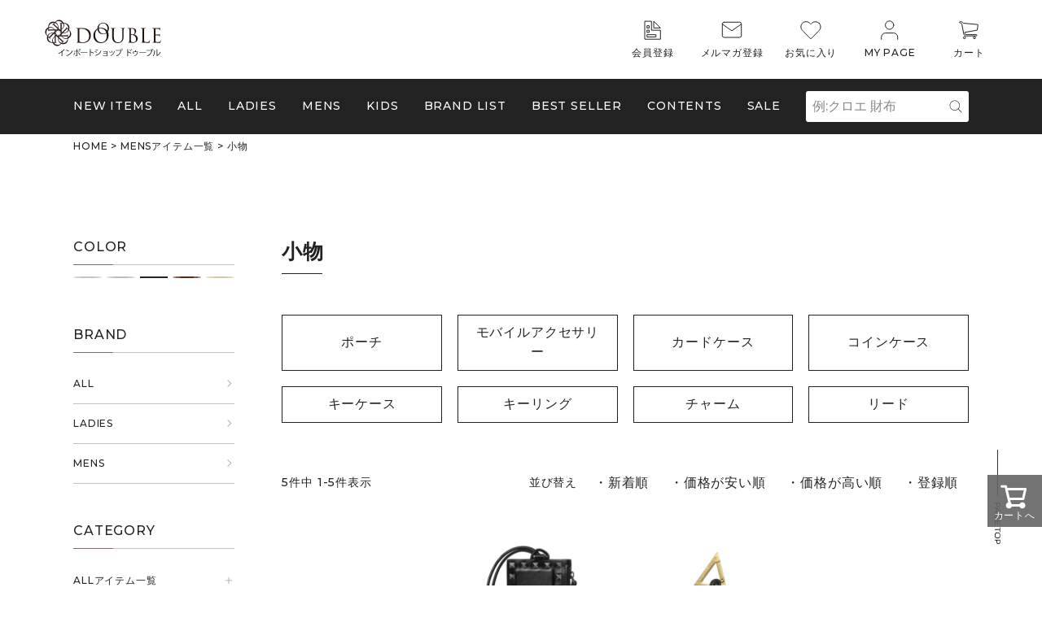

--- FILE ---
content_type: text/html;charset=UTF-8
request_url: https://double.co.jp/c/men-ic/men-ic-005
body_size: 34408
content:
<!DOCTYPE html>
<html lang="ja"><head>
  <meta charset="UTF-8">
  
  <title>MENS小物一覧｜インポートショップDOUBLE（ドゥーブル）</title>
  <meta name="viewport" content="width=device-width">


    <meta name="description" content="インポートショップDOUBLEのMENS小物一覧CHLOEやMAISON MARGIELA、JIL SANDERなどの人気ブランドの商品をお得にお買い求めいただけます。全品送料無料でお届けします。。">
    <meta name="keywords" content="小物,インポートショップDOUBLE">
  
  <link rel="stylesheet" href="https://shopdouble2023.itembox.design/system/fs_style.css?t=20251118042556">
  <link rel="stylesheet" href="https://shopdouble2023.itembox.design/generate/theme1/fs_theme.css?t=20251118042556">
  <link rel="stylesheet" href="https://shopdouble2023.itembox.design/generate/theme1/fs_original.css?t=20251118042556">
  
  <link rel="canonical" href="https://double.co.jp/c/men-ic/men-ic-005">
  
  
  
  
  <script>
    window._FS=window._FS||{};_FS.val={"tiktok":{"enabled":false,"pixelCode":null},"recaptcha":{"enabled":false,"siteKey":null},"clientInfo":{"memberId":"guest","fullName":"ゲスト","lastName":"","firstName":"ゲスト","nickName":"ゲスト","stageId":"","stageName":"","subscribedToNewsletter":"false","loggedIn":"false","totalPoints":"","activePoints":"","pendingPoints":"","purchasePointExpiration":"","specialPointExpiration":"","specialPoints":"","pointRate":"","companyName":"","membershipCardNo":"","wishlist":"","prefecture":""},"enhancedEC":{"ga4Dimensions":{"userScope":{"login":"{@ member.logged_in @}","stage":"{@ member.stage_order @}"}},"amazonCheckoutName":"Amazon Pay","measurementId":"G-NM0YGGD01B","dimensions":{"dimension1":{"key":"log","value":"{@ member.logged_in @}"},"dimension2":{"key":"mem","value":"{@ member.stage_order @}"}}},"shopKey":"shopdouble2023","device":"PC","cart":{"stayOnPage":false}};
  </script>
  
  <script src="/shop/js/webstore-nr.js?t=20251118042556"></script>
  <script src="/shop/js/webstore-vg.js?t=20251118042556"></script>
  
    <script src="//r2.future-shop.jp/fs.shopdouble2023/pc/recommend.js"></script>
  
  
  
  
  
  
    <meta property="og:title" content="MENS小物一覧｜インポートショップDOUBLE（ドゥーブル）">
    <meta property="og:type" content="website">
    <meta property="og:url" content="https://double.co.jp/c/men-ic/men-ic-005">
    <meta property="og:site_name" content="インポートショップDOUBLE">
    <meta property="og:description" content="インポートショップDOUBLEのMENS小物一覧CHLOEやMAISON MARGIELA、JIL SANDERなどの人気ブランドの商品をお得にお買い求めいただけます。全品送料無料でお届けします。。">
  
  
  
    <script type="text/javascript" >
      document.addEventListener('DOMContentLoaded', function() {
        _FS.CMATag('{"fs_member_id":"{@ member.id @}","fs_page_kind":"category","fs_category_url":"men-ic+men-ic-005"}')
      })
    </script>
  
  
  <meta http-equiv="x-dns-prefetch-control" content="on">
<link rel="preconnect dns-prefetch" href="https://fonts.googleapis.com">
<link rel="preconnect dns-prefetch" href="https://fonts.gstatic.com" crossorigin>
<link rel="preconnect dns-prefetch" href="https://www.googletagmanager.com">
<link rel="preconnect dns-prefetch" href="https://google-analytics.com">
<link rel="preconnect dns-prefetch" href="https://cdn.mouseflow.com">
<link rel="preconnect dns-prefetch" href="https://double.co.jp/">
<link rel="preconnect dns-prefetch" href="https://shopdouble2023.itembox.design/item/item/s/assets/js/common.js">
<link rel="preconnect dns-prefetch" href="https://code.jquery.com/">
<style>/*! destyle.css v3.0.2 | MIT License | https://github.com/nicolas-cusan/destyle.css */ *,::before,::after{-webkit-box-sizing:border-box;box-sizing:border-box;border-style:solid;border-width:0}html{line-height:1.15;-webkit-text-size-adjust:100%;-webkit-tap-highlight-color:transparent}body{margin:0}main{display:block}p,table,blockquote,address,pre,iframe,form,figure,dl{margin:0;margin-top:0}h1,h2,h3,h4,h5,h6{font-size:inherit;font-weight:inherit;margin:0}ul,ol{margin:0;padding:0;list-style:none}dt{font-weight:700}dd{margin-left:0}hr{-webkit-box-sizing:content-box;box-sizing:content-box;height:0;overflow:visible;border-top-width:1px;margin:0;clear:both;color:inherit}pre{font-family:monospace,monospace;font-size:inherit}address{font-style:inherit}a{background-color:transparent;text-decoration:none;color:inherit}abbr[title]{-webkit-text-decoration:underline dotted;text-decoration:underline dotted}b,strong{font-weight:bolder}code,kbd,samp{font-family:monospace,monospace;font-size:inherit}small{font-size:80%}sub,sup{font-size:75%;line-height:0;position:relative;vertical-align:baseline}sub{bottom:-.25em}sup{top:-.5em}svg,img,embed,object,iframe{vertical-align:bottom}button,input,optgroup,select,textarea{-webkit-appearance:none;-moz-appearance:none;appearance:none;vertical-align:middle;color:inherit;font:inherit;background:transparent;padding:0;margin:0;border-radius:0;text-align:inherit;text-transform:inherit}[type=checkbox]{-webkit-appearance:checkbox;-moz-appearance:checkbox;appearance:checkbox}[type=radio]{-webkit-appearance:radio;-moz-appearance:radio;appearance:radio}button,[type=button],[type=reset],[type=submit]{cursor:pointer}button:disabled,[type=button]:disabled,[type=reset]:disabled,[type=submit]:disabled{cursor:default}:-moz-focusring{outline:auto}select:disabled{opacity:inherit}option{padding:0}fieldset{margin:0;padding:0;min-width:0}legend{padding:0}progress{vertical-align:baseline}textarea{overflow:auto}[type=number]::-webkit-inner-spin-button,[type=number]::-webkit-outer-spin-button{height:auto}[type=search]{outline-offset:-2px}[type=search]::-webkit-search-decoration{-webkit-appearance:none}::-webkit-file-upload-button{-webkit-appearance:button;font:inherit}label[for]{cursor:pointer}details{display:block}summary{display:list-item}[contenteditable]:focus{outline:auto}table{border-color:inherit;border-collapse:collapse}caption{text-align:left}td,th{padding:0}th{text-align:left}</style>
<link rel="preload" href="https://use.fontawesome.com/releases/v5.1.0/css/all.css" as="style" onload="this.onload=null;this.rel='stylesheet'" />
<link rel="preload" href="https://maxst.icons8.com/vue-static/landings/line-awesome/line-awesome/1.3.0/css/line-awesome.min.css" as="style" onload="this.onload=null;this.rel='stylesheet'" />
<link rel="preload" href="https://cdnjs.cloudflare.com/ajax/libs/line-awesome/1.3.0/line-awesome/css/line-awesome.min.css" as="style" onload="this.onload=null;this.rel='stylesheet'" />
<link rel="preload" href="https://fonts.googleapis.com/css2?family=Montserrat:wght@500;600&display=swap" as="style" onload="this.onload=null;this.rel='stylesheet'" />
<style>.slick-slider{position:relative;display:block;-webkit-box-sizing:border-box;box-sizing:border-box;-webkit-touch-callout:none;-webkit-user-select:none;-moz-user-select:none;-ms-user-select:none;user-select:none;-ms-touch-action:pan-y;touch-action:pan-y;-webkit-tap-highlight-color:transparent}.slick-list{position:relative;overflow:hidden;display:block;margin:0;padding:0}.slick-list:focus{outline:none}.slick-list.dragging{cursor:pointer;cursor:hand}.slick-slider .slick-track,.slick-slider .slick-list{-webkit-transform:translate3d(0,0,0);transform:translate3d(0,0,0)}.slick-track{position:relative;left:0;top:0;display:block}.slick-track:before,.slick-track:after{content:"";display:table}.slick-track:after{clear:both}.slick-loading .slick-track{visibility:hidden}.slick-slide{float:left;height:100%;min-height:1px;display:none}[dir=rtl] .slick-slide{float:right}.slick-slide img{display:block;max-width:none;width:100%}.slick-slide.slick-loading img{display:none}.slick-slide.dragging img{pointer-events:none}.slick-initialized .slick-slide{display:block}.slick-loading .slick-slide{visibility:hidden}.slick-vertical .slick-slide{display:block;height:auto;border:1px solid transparent}.slick-arrow.slick-hidden{display:none}@media only screen and (max-width:860px){.slick-slide img{max-width:430px}}</style>
<style>@charset "UTF-8";.slick-loading .slick-list{background:#fff url(../img/common/ajax-loader.gif) center center no-repeat}@font-face{font-family:"slick";src:url(./slick.eot);src:url("./slick.eot?#iefix") format("embedded-opentype"),url(./slick.woff) format("woff"),url(./slick.ttf) format("truetype"),url("./slick.svg#slick") format("svg");font-weight:400;font-style:normal}.slick-prev,.slick-next{position:absolute;display:block;height:20px;width:20px;line-height:0;font-size:0;cursor:pointer;background:transparent;color:transparent;top:50%;-webkit-transform:translate(0,-50%);transform:translate(0,-50%);padding:0;border:none;outline:none}.slick-prev:hover,.slick-prev:focus,.slick-next:hover,.slick-next:focus{outline:none;background:transparent;color:transparent}.slick-prev:hover:before,.slick-prev:focus:before,.slick-next:hover:before,.slick-next:focus:before{opacity:1}.slick-prev.slick-disabled:before,.slick-next.slick-disabled:before{opacity:.25}.slick-prev:before,.slick-next:before{font-family:"slick";font-size:20px;line-height:1;color:#fff;opacity:.75;-webkit-font-smoothing:antialiased;-moz-osx-font-smoothing:grayscale}.slick-prev{left:-25px}[dir=rtl] .slick-prev{left:auto;right:-25px}.slick-prev:before{content:"←"}[dir=rtl] .slick-prev:before{content:"→"}.slick-next{right:-25px}[dir=rtl] .slick-next{left:-25px;right:auto}.slick-next:before{content:"→"}[dir=rtl] .slick-next:before{content:"←"}.slick-dots,.fs-c-slick .slick-dots{list-style:none;display:-webkit-box;display:-ms-flexbox;display:flex;-webkit-box-align:center;-ms-flex-align:center;align-items:center;-webkit-box-pack:center;-ms-flex-pack:center;justify-content:center;-ms-flex-line-pack:center;align-content:center;text-align:center;padding:0;margin:0;width:100%;gap:16px;margin-top:20px}.slick-dots li,.fs-c-slick .slick-dots li{position:relative;display:block;height:8px;width:8px;cursor:pointer;margin:0;padding:0}.slick-dots li button,.fs-c-slick .slick-dots li button{border:0;background:transparent;display:block;width:100%;height:100%;outline:none;line-height:0;font-size:0;color:transparent;background-color:#c4c4c4;cursor:pointer;border-radius:100%}.slick-dots li button:hover,.slick-dots li button:focus,.fs-c-slick .slick-dots li button:hover,.fs-c-slick .slick-dots li button:focus{outline:none;opacity:1}.slick-dots li.slick-active button,.fs-c-slick .slick-dots li.slick-active button{background-color:#222}</style>
<style>@charset "UTF-8";.pc_none{display:none}.sp_contents{display:none}.no_link{display:none}:root{font-size:62.5%}*{-webkit-box-sizing:border-box;box-sizing:border-box}img{vertical-align:middle;max-width:100%;height:auto;margin:auto;display:block}svg{max-width:100%;height:auto;vertical-align:middle}a{color:inherit;text-decoration:none}a:hover{opacity:.6;color:inherit;text-decoration:none}a:visited{color:inherit}button:hover{opacity:.6}ul,ol{list-style:none}dt{font-weight:400}body{position:relative;-webkit-font-feature-settings:"palt" 1;font-feature-settings:"palt" 1;-webkit-font-kerning:none;font-kerning:none;font-family:"Montserrat","游ゴシック体","Yu Gothic","游ゴシック","Hiragino Kaku Gothic ProN","Hiragino Sans","ヒラギノ角ゴ Pro W3","Hiragino Kaku Gothic Pro","Noto Sans JP",Meiryo,sans-serif;font-weight:500;color:#222;margin-left:auto;margin-right:auto;background-color:#fefefe;letter-spacing:.05em;-webkit-text-size-adjust:100%}.el_preload{display:none}p,dl,ul,ol{font-size:1.6rem}.ly_sec{padding:50px 0}.ly_inner{max-width:1100px;width:92%;margin-left:auto;margin-right:auto}.ly_freeMain{width:92%;max-width:900px;margin-left:auto;margin-right:auto;padding-top:75px}.fs-l-main{padding:0;width:92%;max-width:1100px;margin-bottom:0;display:-webkit-box;display:-ms-flexbox;display:flex;-webkit-box-align:start;-ms-flex-align:start;align-items:flex-start;-webkit-box-pack:justify;-ms-flex-pack:justify;justify-content:space-between;padding-top:75px}.fs-l-main .ly_inner{width:100%}.fs-l-main .fs-l-sideArea{width:18%;padding:0;overflow:visible}.fs-l-main .fs-l-sideArea+.fs-l-pageMain{width:76.7%;padding:0}.fs-l-main .fs-l-pageMain{width:100%;padding:0}.fs-l-main .fs-c-loginForm{margin:0}.fs-body-cart-login .fs-c-loginForm,.fs-c-inputInformation__field{width:100%;max-width:none}.fs-l-header{position:relative}.ly_head{padding:15px 0}.ly_head_inner{max-width:1500px;margin-left:auto;margin-right:auto;width:92%}.bl_headUt{display:-webkit-box;display:-ms-flexbox;display:flex;-webkit-box-pack:justify;-ms-flex-pack:justify;justify-content:space-between;-webkit-box-align:center;-ms-flex-align:center;align-items:center}.bl_headUt_logo{width:154px}.bl_headUt_nav{display:grid;grid-template-columns:repeat(5,1fr);text-align:center;gap:20px}.bl_headUt_nav_txt{font-size:1.2rem;margin-top:.5em}.bl_headUt_nav_item__pcHide{display:none}.el_spBtn{width:33px;height:22px;position:relative;display:none}.el_spBtn span{position:absolute;display:block;height:1px;background-color:#222;width:100%;left:0;right:0}.el_spBtn span:nth-of-type(1){top:-5px}.el_spBtn span:nth-of-type(2){bottom:72%}.el_spBtn span:nth-of-type(3){bottom:6px}.el_spBtn.is_active span:nth-of-type(1){top:50%;-webkit-transform:rotate(-45deg) translateY(-50%);transform:rotate(-45deg) translateY(-50%)}.el_spBtn.is_active span:nth-of-type(2){opacity:0}.el_spBtn.is_active span:nth-of-type(3){bottom:50%;-webkit-transform:rotate(45deg) translateY(50%);transform:rotate(45deg) translateY(50%)}.bl_news{max-width:1100px;margin-left:auto;margin-right:auto;width:92%}.bl_news li{padding:.5em;font-size:1.6rem;color:#d15959;border:1px solid #d15959;margin:.5em 0;text-align:center;font-weight:700}.bl_gnav{background-color:#222;position:relative}.bl_gnav__sp{display:none}.bl_gnav_inner{display:block}.bl_gnav_form{position:relative}.bl_gnav_form_input{background-color:#fff;border:none;padding:.5em;font-size:16px;width:200px}.bl_gnav_form_btn{position:absolute;bottom:50%;right:.5em;-webkit-transform:translateY(50%);transform:translateY(50%);width:1em;height:1em;background-color:#fff;line-height:1}.bl_gnav_form_btn img{max-width:none;width:100%}.bl_gnav_list{display:-webkit-box;display:-ms-flexbox;display:flex;-webkit-box-pack:justify;-ms-flex-pack:justify;justify-content:space-between;-webkit-box-align:center;-ms-flex-align:center;align-items:center;-ms-flex-wrap:wrap;flex-wrap:wrap}.bl_gnav_list_parent{font-size:14px;color:#fff;padding:16px 0}.bl_gnav_list_parent_link{padding:.5em 0;display:inline-block;border-bottom:1px solid #222}.bl_gnav_list_parent:hover .bl_gnav_list_parent_link{border-bottom-color:#fff;opacity:1}.bl_gnav_list_parent:hover .bl_gnav_list_child{visibility:visible}.bl_gnav_list_child{position:absolute;width:100%;background-color:#fff;z-index:10;top:100%;left:0;color:#222;padding:30px 0;visibility:hidden}.bl_gnav_list_child_inner{max-width:1100px;margin-left:auto;margin-right:auto}.bl_gnav_list_child_box{display:grid;grid-template-columns:1fr 4fr;gap:44px}.bl_gnav_list_child_btns ul{display:grid;grid-template-columns:16ch 16ch;gap:2.5em}.bl_gnav_list_child_btns ul li:nth-of-type(n+2){margin-top:0}.bl_gnav_list_child_ttl{font-size:28px;font-weight:700;padding-bottom:.7em;margin-bottom:1em;display:inline-block;position:relative}.bl_gnav_list_child_ttl::after{content:"";display:block;position:absolute;bottom:0;left:0;width:2em;height:1px;background-color:#222}.bl_gnav_list_child_head_nav{font-size:1.6rem;font-weight:700;margin-top:10px;margin-left:0;text-align:left}.bl_gnav_list_child_head_nav_item:nth-of-type(n+2){margin-top:35px}.bl_gnav_list_child_body{display:-webkit-box;display:-ms-flexbox;display:flex;-webkit-box-orient:horizontal;-webkit-box-direction:normal;-ms-flex-direction:row;flex-direction:row;-ms-flex-wrap:wrap;flex-wrap:wrap}.bl_gnav_list_child_body .fs-pt-menu{display:-webkit-box;display:-ms-flexbox;display:flex;-webkit-box-orient:vertical;-webkit-box-direction:normal;-ms-flex-direction:column;flex-direction:row;-ms-flex-wrap:wrap;flex-wrap:wrap;max-height:calc(1em + 160px);row-gap:20px;-webkit-column-gap:80px;-moz-column-gap:80px;column-gap:37px;font-size:1.6rem}.bl_gnav_list_child_body .fs-pt-menu *{-webkit-transition:none;transition:none}.bl_gnav_list_child_body .fs-pt-menu a{margin:0;padding:.6em 1em;position:relative;border:solid thin #222;background-color:#fff;color:#222;width:110%;text-align:center;cursor:pointer;justify-content:center}.bl_gnav_list_child_body .fs-pt-menu__heading{display:block;block-size:3em;inline-size:10em;writing-mode:horizontal-tb}.bl_gnav_list_child_body .fs-pt-menu__link{-webkit-transition:none;transition:none;display:inline-block}.bl_gnav_list_child_body .fs-pt-menu__link::after{position:absolute;left:0;bottom:50%;-webkit-transform:translateY(50%);transform:translateY(50%);width:.5em;height:1px;background-color:#222}.bl_gnav_list_child_body .fs-pt-menu__link:hover{color:inherit}.bl_gnav_colors_ttl{font-size:1.6rem;font-weight:700;display:block;padding:.8em 0;border-bottom:none;position:relative;margin-bottom:1em}.bl_gnav_colors_ttl::after{content:"";display:block;position:absolute;left:0;right:0;bottom:0;height:1px;background:-webkit-gradient(linear,left top,right top,from(#7b6c6c),color-stop(3em,#7b6c6c),color-stop(3em,#c7bebe),to(#c7bebe));background:-webkit-linear-gradient(left,#7b6c6c 0%,#7b6c6c 3em,#c7bebe 3em,#c7bebe 100%);background:linear-gradient(to right,#7b6c6c 0%,#7b6c6c 3em,#c7bebe 3em,#c7bebe 100%)}.bl_gnav_colors_list{display:grid;grid-template-columns:repeat(8,1fr);gap:5px}.fs-l-footer,footer{background-color:#fff}.ly_foot{margin-top:80px;border-bottom:20px solid #222}.bl_shopInfo{background-color:#c7bebe;padding:50px 0}.bl_shopInfo_inner{max-width:780px;margin-left:auto;margin-right:auto;width:92%}.bl_shopInfo_list{display:grid;grid-template-columns:repeat(4,1fr);gap:20px}.bl_shopInfo_list_item p{background-color:#222;color:#fff;text-align:center;font-size:1.2rem;padding:.5em}.bl_footNav{padding:50px 0}.bl_footNav_box{display:grid;grid-template-columns:1fr 1fr 3fr;gap:45px;max-width:1100px;margin-left:auto;margin-right:auto;width:92%}.bl_footNav_ttl{font-size:1.6rem;font-weight:700;margin-bottom:1.6em;padding-bottom:1.5em;border-bottom:1px solid #222;width:100%}.bl_footNav_nav{display:-webkit-box;display:-ms-flexbox;display:flex;-ms-flex-wrap:wrap;flex-wrap:wrap;-webkit-box-align:start;-ms-flex-align:start;align-items:flex-start;-webkit-box-pack:justify;-ms-flex-pack:justify;justify-content:space-between;-ms-flex-line-pack:start;align-content:flex-start}.bl_footNav_nav_list{display:-webkit-box;display:-ms-flexbox;display:flex;-webkit-box-orient:vertical;-webkit-box-direction:normal;-ms-flex-direction:column;flex-direction:column;gap:32px}.bl_footNav_nav a{padding-left:1em;display:block;position:relative}.bl_footNav_nav a::after{position:absolute;height:1px;width:.5em;background-color:#222;left:0;bottom:50%;-webkit-transform:translateY(50%);transform:translateY(50%);font-weight:600}.bl_copy{text-align:center;padding:16px 0}.bl_copy p{font-size:1rem;margin-top:1em}.bl_spNav{display:none;position:fixed;bottom:0;right:0;left:0;background-color:#222;color:#fff;text-align:center;padding:2vw;z-index:500}.bl_spNav_list{display:grid;grid-template-columns:repeat(4,1fr);gap:2vw}.bl_spNav_img figcaption{font-size:10px}.el_topBtn{position:fixed;right:4vw;bottom:4vw;cursor:pointer;z-index:50}.el_red{color:#d15959}.el_caution{font-size:1.2rem}.el_frame{padding:1em;border:1px solid #c7bebe;margin-top:.5em}.ly_freeMain p,.ly_freeMain figure,.ly_freeMain h6{font-size:16px;line-height:1.7;margin-bottom:1em}.ly_freeMain p a,.ly_freeMain figure a,.ly_freeMain h6 a{color:#1b7bc1;text-decoration:underline}.ly_freeMain p strong,.ly_freeMain figure strong,.ly_freeMain h6 strong{font-weight:700}.ly_freeMain p.el_caution,.ly_freeMain figure.el_caution,.ly_freeMain h6.el_caution{font-size:14px;line-height:1.4}.ly_freeMain p .el_caution,.ly_freeMain figure .el_caution,.ly_freeMain h6 .el_caution{font-size:14px;line-height:1.4;display:inline-block}.ly_freeMain p.el_page_subHeading,.ly_freeMain figure.el_page_subHeading,.ly_freeMain h6.el_page_subHeading{font-weight:500}.ly_freeMain h6{font-weight:700}.el_caution{font-size:14px}.el_freeList{font-size:16px}.el_freeList li{margin-bottom:1em;position:relative;padding-left:.8em}.el_freeList li a{color:#1b7bc1;text-decoration:underline}.el_freeList li::after{content:"";display:block;width:.5em;height:.5em;background-color:#7b6c6c;border-radius:100%;position:absolute;top:.45em;left:0}.el_freeList li .el_caution{margin-bottom:0;margin-top:.5em}.bl_h2{position:relative;text-align:center;font-weight:700;margin-bottom:40px;font-size:3.2rem}.bl_h2__wh{color:#fff}.bl_h2__wh .bl_h2_inner::after,.bl_h2__wh .bl_h2_inner::before{background-color:#fff}.bl_h2_inner{padding:0 1em;z-index:5;display:inline-block;position:relative}.bl_h2_inner::after,.bl_h2_inner::before{content:"";display:block;position:absolute;bottom:50%;-webkit-transform:translateY(50%);transform:translateY(50%);height:1px;background-color:#222;width:2.5em}.bl_h2_inner::before{left:-2.5em}.bl_h2_inner::after{right:-2.5em}.bl_h2_txt{display:block}.bl_h2_small{font-size:1.4rem;display:block}.el_pageTtl,.el_freeTtl{font-size:18px;padding-bottom:.8em;margin-bottom:1.5em;position:relative;margin-top:3em;font-weight:700}.el_pageTtl::after,.el_freeTtl::after{content:"";display:block;position:absolute;bottom:0;left:0;right:0;height:1px;width:100%;background:-webkit-gradient(linear,left top,right top,from(#7b6c6c),color-stop(3em,#7b6c6c),color-stop(3.1em,#c7bebe),to(#c7bebe));background:-webkit-linear-gradient(left,#7b6c6c 0%,#7b6c6c 3em,#c7bebe 3.1em,#c7bebe 100%);background:linear-gradient(to right,#7b6c6c 0%,#7b6c6c 3em,#c7bebe 3.1em,#c7bebe 100%)}.el_freeTtl{color:#7b6c6c}.el_page_subHeading{text-align:center;font-weight:500}.el_subTtl{color:#7b6c6c;position:relative;margin-bottom:1em;position:relative;padding-left:.8em}.el_subTtl::after{content:"";display:block;width:.5em;height:.5em;background-color:#7b6c6c;border-radius:100%;position:absolute;top:.55em;left:0}.el_numTtl{font-weight:700}p+.el_numTtl{margin-top:3em}.fs-c-heading--page{font-size:25px;padding:0 0 .5em;text-align:left;border-bottom:none;color:#222;font-weight:700;position:relative;margin-bottom:1em}.fs-c-heading--page::after{content:"";display:block;position:absolute;bottom:0;left:0;width:2em;height:1px;background-color:#222}.el_page_Heading{text-align:center;font-weight:700;font-size:25px;position:relative;padding-bottom:.5em;margin-bottom:2em}.el_page_Heading::after{content:"";height:1px;width:3em;background-color:#222;position:absolute;bottom:0;right:50%;-webkit-transform:translateX(50%);transform:translateX(50%)}.el_label{color:#fff;font-size:1.2rem;display:inline-block;padding:.5em 1em}.fs-c-productMark{display:-webkit-box;display:-ms-flexbox;display:flex;-ms-flex-wrap:wrap;flex-wrap:wrap;-webkit-box-align:start;-ms-flex-align:start;align-items:flex-start;-webkit-box-pack:start;-ms-flex-pack:start;justify-content:flex-start;gap:.5em;font-size:1.2rem}.fs-c-productMark__mark{border-radius:0;display:block;font-size:1.2rem;padding:.5em 1em;margin:0}.el_label__red{background-color:#d15959;color:#fff}.el_label__wh{background-color:#fff;border:1px solid #222;color:#222}.el_label__bk{background-color:#222;color:#fff}.el_btn{background-color:#fff;color:#222;width:100%;text-align:center;display:block;padding:.8em 1em;border:1px solid #222;cursor:pointer}.el_btn_wrap{text-align:center;margin-top:40px}.el_btn:hover{background-color:#222;color:#fff;opacity:1}.el_btn__ib{display:inline-block;padding:.8em 5em;width:auto}.el_btn.is_active{background-color:#222;color:#fff;opacity:1}.fs-c-button--primary{background-color:#222;color:#ffffff!important;width:100%;text-align:center;display:block;padding:.8em 1em;border:1px solid #222;-webkit-box-shadow:none;box-shadow:none;font-size:14px}.fs-c-button--primary:hover{background-color:#fff;color:#222222!important;opacity:1}.ly_freeMain p .el_btn{background-color:#fff;color:#222;width:100%;text-align:center;display:block;padding:.8em 1em;border:1px solid #222;text-decoration:none}.ly_freeMain p .el_btn_wrap{text-align:center;margin-top:40px}.ly_freeMain p .el_btn:hover{background-color:#222;color:#fff;opacity:1}.ly_freeMain p .el_btn__ib{display:inline-block;padding:.8em 5em;width:auto}.bl_dlItem+.bl_dlItem{margin-top:40px}.bl_dlItem>dt{font-size:1.8rem;position:relative;padding-bottom:.5em;margin-bottom:.6em;font-weight:700}.bl_dlItem>dt::after{content:"";display:block;position:absolute;bottom:0;left:0;right:0;height:1px;width:100%;background:-webkit-gradient(linear,left top,right top,from(#7b6c6c),color-stop(3.2em,#7b6c6c),color-stop(3.21em,#c7bebe),to(#c7bebe));background:-webkit-linear-gradient(left,#7b6c6c 0%,#7b6c6c 3.2em,#c7bebe 3.21em,#c7bebe 100%);background:linear-gradient(to right,#7b6c6c 0%,#7b6c6c 3.2em,#c7bebe 3.21em,#c7bebe 100%)}.bl_dlItem>dd{font-size:1.6rem;line-height:1.75}.bl_dlItem>dd *+p,.bl_dlItem>dd *+figure{margin-top:.8em}.bl_dlItem>dd *+h6{margin-top:3em;margin-bottom:.8em}.el_table th{font-weight:700;color:#fff;background-color:#c7bebe;white-space:nowrap;min-width:9em}.el_table td,.el_table th{font-size:16px;padding:1em 1em;border:1px solid #a09a9a;vertical-align:top}.el_color{aspect-ratio:1/1;border-radius:100%}.el_color a{width:100%;height:100%;display:block}.el_color__wht{background-color:#fff;border:1px solid #c7bebe}.el_color__gry{background-color:#bcbcbc}.el_color__blk{background-color:#222}.el_color__brn{background-color:#552914}.el_color__beg{background-color:#d5c8a6}.el_color__grn{background-color:#66a26b}.el_color__blu{background-color:#6793e2}.el_color__ppl{background-color:#6c3391}.el_color__yel{background-color:#eddf64}.el_color__pnk{background-color:#ed9bc8}.el_color__red{background-color:#cb3c40}.el_color__orn{background-color:#f29543}.el_color__sil{background:-webkit-linear-gradient(45deg,#d5d5d5 0%,#7e7e7e 100%);background:linear-gradient(45deg,#d5d5d5 0%,#7e7e7e 100%)}.el_color__gld{background:-webkit-linear-gradient(45deg,#fadd78 0%,#c8a93c 100%);background:linear-gradient(45deg,#fadd78 0%,#c8a93c 100%)}.fs-c-productListCarousel__ctrl{display:none}.fs-c-breadcrumb{max-width:1100px;margin-left:auto;margin-right:auto;width:92%}.fs-c-breadcrumb__list{font-size:12px;padding:.5em 0}.bl_freeTable{width:100%}.bl_freeTable th,.bl_freeTable td{font-size:16px;line-height:1.7;padding:1em 0;border-bottom:1px solid #c7bebe;vertical-align:top}.bl_freeTable th{white-space:nowrap;font-weight:400;padding-right:3em}.line{display:block;padding-bottom:.6em;border-bottom:1px solid #c7bebe}@media only screen and (max-width:1200px){.fs-l-main .fs-l-sideArea+.fs-l-pageMain{width:100%}}@media only screen and (max-width:860px){.pc_none{display:block}.sp_none{display:none}.pc_contents{display:none}.sp_contents{display:block}:root{font-size:62.5%}body{max-width:none;min-width:auto;letter-spacing:.05em}body.fixed{width:100%;height:100%;position:fixed}.ly_freeMain{padding-top:35px}.fs-l-main{padding-top:35px}.fs-l-main .fs-l-sideArea+.fs-l-pageMain{width:100%}.fs-l-main .fs-l-sideArea{width:100%}.fs-l-main .fs-l-pageMain{width:100%}.ly_head{padding:2vw 0;position:sticky;top:0;background-color:#fff;z-index:500}.bl_headUt_logo{width:35%;position:absolute;bottom:50%;right:50%;-webkit-transform:translate(50%,50%);transform:translate(50%,50%)}.bl_headUt_nav{gap:5px;grid-template-columns:repeat(2,42px)}.bl_headUt_nav_txt{font-size:1rem;letter-spacing:0}.bl_headUt_nav_item__spHide{display:none}.bl_headUt_nav_item__pcHide{display:block}.el_spBtn{display:block}.bl_news li{font-size:10px}.bl_gnav__pc{display:none}.bl_gnav{position:fixed;top:80px;bottom:0;z-index:800;width:100%;overflow:auto;padding:0 0 4%;background-color:#fff}.bl_gnav_form{margin-top:8%;margin-bottom:8%}.bl_gnav_form_input{width:100%;border:1px solid #222;border-radius:5px}.bl_gnav_list{display:block}.bl_gnav_list_parent{padding:0;color:#222;font-weight:700;font-size:1.6rem}.bl_gnav_list_parent_link{display:block;padding:.8em 0;border-bottom:none;position:relative}.bl_gnav_list_parent_link__hasChld{position:relative;padding-right:0}.bl_gnav_list_parent_link__hasChld::after{content:"";display:block;position:absolute;left:0;right:0;bottom:0;height:1px;background:-webkit-gradient(linear,left top,right top,from(#7b6c6c),color-stop(3em,#7b6c6c),color-stop(3em,#c7bebe),to(#c7bebe));background:-webkit-linear-gradient(left,#7b6c6c 0%,#7b6c6c 3em,#c7bebe 3em,#c7bebe 100%);background:linear-gradient(to right,#7b6c6c 0%,#7b6c6c 3em,#c7bebe 3em,#c7bebe 100%)}.bl_gnav_list_parent_link__hasChld>span{position:relative;display:block}.bl_gnav_list_parent_link__hasChld>span::after,.bl_gnav_list_parent_link__hasChld>span::before{content:"";display:block;position:absolute;height:1px;width:1em;background-color:#a09a9a;right:0;bottom:50%;-webkit-transform:translateY(50%);transform:translateY(50%);-webkit-transform-origin:center;transform-origin:center;-webkit-transition:all 0.5s;transition:all 0.5s}.bl_gnav_list_parent_link__hasChld>span::before{-webkit-transform:translateY(50%) rotate(90deg);transform:translateY(50%) rotate(90deg)}.bl_gnav_list_parent_link__hasChld.is_active>span::before{-webkit-transform:translateY(50%) rotate(-20deg);transform:translateY(50%) rotate(-20deg)}.bl_gnav_list_child{visibility:visible;position:relative;top:auto;margin-bottom:50px;padding:0;display:none}.bl_gnav_list_child_box{gap:32px;grid-template-columns:1fr}.bl_gnav_list_child_body{display:block}.bl_gnav_list_child_body .fs-pt-menu{display:block;max-height:none;font-size:1.4rem;font-weight:400}.bl_gnav_list_child_body .fs-pt-menu a{padding:1em 0;margin:8px 0;width:100%;display:block;border-bottom:1px solid #c7bebe}.bl_gnav_list_child_body .fs-pt-menu__heading{display:block;inline-size:auto}.bl_gnav_list_child_body .fs-pt-menu__link::after{font-family:"Line Awesome Free"!important;content:"\f105";left:auto;width:auto;height:auto;right:0;background-color:transparent;line-height:1;font-size:16px;color:#222;font-weight:600;color:#a09a9a}.ly_foot{margin-top:20%}.bl_shopInfo{padding:12% 0}.bl_shopInfo_list{grid-template-columns:repeat(2,1fr);gap:4vw}.bl_footNav{padding:1% 0 12%}.bl_footNav_box{grid-template-columns:repeat(1,1fr);gap:0;width:100%}.bl_footNav_ttl{margin-bottom:0;padding:1em 4vw;position:relative;font-size:1.4rem}.bl_footNav_ttl a{pointer-events:none}.bl_footNav_ttl::before{content:"\f067";display:block;position:absolute;bottom:50%;-webkit-transform:translateY(50%);transform:translateY(50%);right:0;line-height:1;font-family:"Line Awesome Free"!important;font-size:1.6em}.bl_footNav_ttl.js_is::before{content:"\f068"}.bl_footNav_nav{display:block}.bl_footNav_nav_list{display:none;font-size:1.4rem;width:100%;padding:0 4vw}.bl_footNav_nav a{padding-top:1em;padding-bottom:1em}.bl_copy{padding-top:0;padding-bottom:15vw}.bl_spNav{display:block}.el_topBtn{display:none}.bl_h2{margin-bottom:1em;font-size:2rem}.bl_h2_inner{padding:0 1.5em}.bl_h2_inner::after,.bl_h2_inner::before{width:1em}.bl_h2_inner::before{left:0}.bl_h2_inner::after{right:0}.bl_h2_small{font-size:1.2rem}.fs-c-heading--page{font-size:20px}.el_label{font-size:1rem}.fs-c-productMark{font-size:1rem}.fs-c-productMark__mark{font-size:1rem}.el_btn__ib{padding:.8em;display:block;width:100%}.ly_freeMain p .el_btn__ib{padding:.8em;display:block;width:100%}.el_table tbody,.el_table tr,.el_table th,.el_table td{display:block}.el_table tr{margin-bottom:-1px}.el_table th{margin-bottom:-1px;min-width:auto}.fs-c-productListCarousel__ctrl{display:none}.bl_freeTable{display:block}.bl_freeTable tbody,.bl_freeTable tr,.bl_freeTable th,.bl_freeTable td{display:block}.bl_freeTable th,.bl_freeTable td{line-height:1.5}.bl_freeTable td{padding-top:0;padding-bottom:1em}.bl_freeTable th{border:none;padding-right:0;padding-top:1em;padding-bottom:.25em}</style>
<style>.bl_info_body{display:grid;grid-template-columns:repeat(2,1fr);gap:20px}.bl_info_item{border:1px solid #222}.bl_info_item_inner{padding:30px}.bl_info_ttl{background-color:#222;text-align:center;color:#fff;font-size:1.8rem;padding:.8em;font-weight:700}.bl_info_pay{font-size:1.2rem;font-weight:700;display:-webkit-box;display:-ms-flexbox;display:flex;-ms-flex-wrap:nowrap;flex-wrap:nowrap;gap:2em}.bl_info_pay>li{color:#fff;background-color:#7b6c6c;padding:.5em 2em;position:relative}.bl_info_pay>li:nth-of-type(n+2)::after,.bl_info_pay>li:nth-of-type(n+2)::before{content:"";display:block;position:absolute;width:1em;height:1px;background-color:#222;left:-1.5em;bottom:50%;-webkit-transform:translateY(50%);transform:translateY(50%)}.bl_info_pay>li:nth-of-type(n+2)::before{-webkit-transform:translateY(50%) rotate(90deg);transform:translateY(50%) rotate(90deg)}.bl_info_pay__all>li:nth-of-type(2)::after,.bl_info_pay__all>li:nth-of-type(2)::before{-webkit-transform:translateY(calc(50% + 0.2em));transform:translateY(calc(50% + 0.2em))}.bl_info_pay__all>li:nth-of-type(2)::before{-webkit-transform:translateY(calc(50% - 0.2em));transform:translateY(calc(50% - 0.2em))}.bl_mv{margin-top:20px}.fs-pt-carousel__track,.fs-c-productListCarousel__list__itemTrack{display:flex;flex-wrap:nowrap;overflow:hidden}.fs-pt-carousel__track.slick-dotted,.fs-c-productListCarousel__list__itemTrack.slick-dotted{display:block;overflow:visible}.fs-pt-carousel__track>.fs-pt-carousel__slide,.fs-c-productListCarousel__list__itemTrack>.fs-c-productListCarousel__list__item{flex:0 0 auto}.bl_mv .slick-slide{margin:0 10px}.bl_aboutBnr{padding:40px 0}.bl_aboutBnr_list{display:grid;grid-template-columns:repeat(5,1fr);gap:20px}.bl_aboutBnr_list li{border-radius:10px;-webkit-box-shadow:0 0 6px rgba(34,34,34,.16);box-shadow:0 0 6px rgba(34,34,34,.16)}.bl_aboutBnr_list figure{padding:17px 12px 5px}.bl_aboutBnr_list p{background-color:#222;color:#fff;text-align:center;padding:.5em;border-radius:0 0 10px 10px;font-size:1.2rem}.bl_bnr{display:grid;gap:20px}.bl_bnr__sp{display:none}.bl_bnr img{max-width:none;width:100%}.bl_bnr li.fs-pt-list__item{margin:0}.bl_bnr__sale{grid-template-columns:repeat(3,1fr)}.bl_bnr__brand{grid-template-columns:repeat(4,1fr)}.bl_rank_slider .fs-c-productListCarousel__list__itemTrack{display:grid;grid-template-columns:repeat(4,1fr);row-gap:55px;-webkit-column-gap:20px;-moz-column-gap:20px;column-gap:20px}.bl_rank_slider .fs-c-productListCarousel__list__item{padding:0;position:relative}.bl_rank_slider .fs-c-productListCarousel__list__item:nth-of-type(-n+3) .bl_rank_num{border:none;color:#fff}.bl_rank_slider .fs-c-productListCarousel__list__item:nth-of-type(1) .bl_rank_num{background-color:#c9a239}.bl_rank_slider .fs-c-productListCarousel__list__item:nth-of-type(2) .bl_rank_num{background-color:#7b6c6c}.bl_rank_slider .fs-c-productListCarousel__list__item:nth-of-type(3) .bl_rank_num{background-color:#c7bebe}.bl_rank_num{position:absolute;width:40px;height:40px;display:-webkit-box;display:-ms-flexbox;display:flex;-webkit-box-align:center;-ms-flex-align:center;align-items:center;-webkit-box-pack:center;-ms-flex-pack:center;justify-content:center;-ms-flex-line-pack:center;align-content:center;font-size:1.4rem;border-radius:100%;z-index:5;top:0;left:0;background-color:#fff;border:1px solid #a09a9a;color:#a09a9a;line-height:1;letter-spacing:0}.fs-c-productListCarousel.bl_columnSlider{margin:0 -10px}.fs-c-productListCarousel.bl_columnSlider__sp{display:none}.fs-c-productListCarousel.bl_columnSlider .slick-slide>div+div{margin-top:55px}.fs-c-productListCarousel{display:block}.fs-c-productListCarousel__list{overflow:visible}.fs-c-productListCarousel__list__item{margin:0;padding:0 20px;max-width:none;min-width:auto;vertical-align:top;position:relative}.fs-c-productListCarousel__list__item>*+*{margin-top:auto}.fs-c-productListCarousel .fs-c-productMarks{position:absolute;top:.5em;left:calc(20px + 0.5em);z-index:5;margin:0}.fs-c-productListItem__image{aspect-ratio:1/1}.fs-c-productListItem__image a{display:block;width:100%;height:100%}.fs-c-productListItem__image__image{display:block;width:100%;height:100%;-o-object-fit:cover;object-fit:cover}.fs-c-productListItem__productName{font-size:1.6rem;margin:.8em 0;line-height:1.6}.fs-c-productListItem .fs-c-productMark{margin:10px 0}.fs-c-productListItem .fs-c-button--addToWishList--icon{display:none!important}.fs-c-productListItem .fs-c-productPrice--listed,.fs-c-productListItem .fs-c-buttonContainer{display:none}.fs-c-productListItem .fs-c-price__currencyMark,.fs-c-productListItem .fs-c-price__value,.fs-c-productListItem .fs-c-productPrice__main+.fs-c-productPrice__addon{color:#d15959}.fs-c-productPrice__main__label{color:#717171;font-size:1.3rem}.fs-c-productPrice:not(.fs-c-productPrice--listed) .fs-c-productPrice__main__price{color:#d15959}.fs-c-productPrice:not(.fs-c-productPrice--listed) .fs-c-productPrice__main__addon{font-size:85.7%;vertical-align:middle}.fs-c-productPrice--listed{font-size:1.4rem}.fs-c-productPrice--listed .fs-c-price{text-decoration:line-through}.fs-c-productPrice--selling{color:#222;font-size:1.4rem}.group_list_search{display:grid;grid-template-columns:repeat(4,1fr);gap:20px;margin:8px 0;list-style:none}.group_list_search .fs-pt-menu__link{background-color:#fff;color:#222;display:block;padding:.6em 1em;border:1px solid #222;position:relative;text-align:center;display:-webkit-box;display:-ms-flexbox;display:flex;-webkit-box-align:center;-ms-flex-align:center;align-items:center;-webkit-box-pack:center;-ms-flex-pack:center;justify-content:center;-ms-flex-line-pack:center;align-content:center;-ms-flex-wrap:wrap;flex-wrap:wrap;margin:0}.group_list_search .fs-pt-menu__link:hover{background-color:#222;color:#fff;opacity:1}.group_list_search .fs-pt-menu__link::after{content:none}.fs-c-wishlistProduct{margin-top:50px}.fs-c-wishlistProduct .fs-c-productListCarousel__list{overflow:hidden}.fs-c-wishlistProduct .fs-c-productListCarousel{display:-webkit-box;display:-ms-flexbox;display:flex}.fs-c-wishlistProduct .fs-c-productListCarousel .slick-slide img{max-width:100%}.fs-c-wishlistProduct .fs-c-productListCarousel__list__item{width:auto}.fs-c-wishlistProduct .fs-c-slick .slick-slide{height:auto;width:250px}.fs-p-drawer__heading{border-bottom:none;text-align:left;font-size:16px;position:relative;padding-bottom:.8em;margin-bottom:.9em}.fs-p-drawer__heading:nth-of-type(n+2){margin-top:3em}.fs-p-drawer__heading::after{content:"";display:block;position:absolute;bottom:0;left:0;right:0;height:1px;width:100%;background:-webkit-gradient(linear,left top,right top,from(#7b6c6c),color-stop(3em,#7b6c6c),color-stop(3.1em,#c7bebe),to(#c7bebe));background:-webkit-linear-gradient(left,#7b6c6c 0%,#7b6c6c 3em,#c7bebe 3.1em,#c7bebe 100%);background:linear-gradient(to right,#7b6c6c 0%,#7b6c6c 3em,#c7bebe 3.1em,#c7bebe 100%)}.fs-p-drawer_color{display:grid;grid-template-columns:repeat(5,1fr);gap:6px}.side_list.fs-pt-menu{font-size:12px}.side_list .fs-pt-menu__link{margin:0;display:block;padding:1.5em 0;border-bottom:1px solid #c7bebe}.side_list .fs-pt-menu__link--lv1{position:relative;line-height:1}.side_list .fs-pt-menu__link--lv1::after{font-family:"Line Awesome Free"!important;content:"\f105";position:absolute;left:auto;width:auto;height:auto;right:0;bottom:50%;-webkit-transform:translateY(50%);transform:translateY(50%);background-color:transparent;line-height:1;font-size:12px;color:#222;font-weight:600;color:#a09a9a}.side_list .fs-pt-menu__link--lv2{font-size:12px;padding-left:1.2em}.side_list .fs-pt-menu__link:hover{color:inherit}.side_list .fs-pt-menu--lv2{display:none}.side_list .fs-pt-menu__heading--parent .fs-pt-menu__link--lv1::after{content:"\f067"}.side_list .fs-pt-menu__heading--parent.is_active .fs-pt-menu__link--lv1::after{content:"\f068"}.side_sp{font-size:12px}.side_sp figcaption{font-size:12px;margin-top:.5em}.side_sp li:nth-of-type(n+2){margin-top:20px}.fs-c-subgroup{margin:50px 0}.fs-c-subgroup .fs-c-listControl{display:none}.fs-c-subgroupList{display:grid;grid-template-columns:repeat(4,1fr);gap:20px}.fs-c-subgroupList__link{background-color:#fff;color:#222;display:block;padding:.6em 1em;border:1px solid #222;position:relative;text-align:center;display:-webkit-box;display:-ms-flexbox;display:flex;-webkit-box-align:center;-ms-flex-align:center;align-items:center;-webkit-box-pack:center;-ms-flex-pack:center;justify-content:center;-ms-flex-line-pack:center;align-content:center;-ms-flex-wrap:wrap;flex-wrap:wrap}.fs-c-subgroupList__link:hover{background-color:#222;color:#fff;opacity:1}.fs-c-subgroupList__link::after{content:none}.fs-c-productList{margin:0}.fs-c-productList__controller{margin:40px 0;-webkit-box-orient:horizontal;-webkit-box-direction:reverse;-ms-flex-direction:row-reverse;flex-direction:row-reverse;-webkit-box-pack:justify;-ms-flex-pack:justify;justify-content:center}.fs-c-productList__controller .fs-c-listControl{-webkit-box-pack:start;-ms-flex-pack:start;justify-content:flex-start}.fs-c-productList__controller .fs-c-listControl>*+*{margin:0}.fs-c-productList__controller .fs-c-sortItems__label{border:none;font-size:14px}.fs-c-productList__controller .fs-c-sortItems__list__item.is-active{background-color:#222}.fs-c-productList__controller .fs-c-sortItems__list__item__label{padding:.25em .8em}.fs-c-productList__controller .fs-c-pagination{display:none;-webkit-box-align:center;-ms-flex-align:center;align-items:center;-webkit-box-pack:center;-ms-flex-pack:center;justify-content:center;gap:.5em;font-size:15px}.fs-c-productList__controller .fs-c-pagination__item{-webkit-box-flex:0;-ms-flex:0 0 auto;flex:0 0 auto}.fs-c-productList__controller .fs-c-pagination__item.is-active{background-color:transparent;color:#222;border-bottom:1px solid #222}.fs-c-productList__controller .fs-c-pagination__item--next{border:1px solid #222}.fs-c-productList__controller .fs-c-pagination__item--next:hover{background-color:#222;color:#fff;opacity:1}.fs-c-productList__list{display:grid;grid-template-columns:repeat(4,1fr);-webkit-column-gap:20px;-moz-column-gap:20px;column-gap:20px;row-gap:50px}.fs-c-productList__list__item{border-bottom:none;padding:0}.fs-c-productList__list+.fs-c-productList__controller{-webkit-box-pack:center;-ms-flex-pack:center;justify-content:center;margin-bottom:0}.fs-c-productList__list+.fs-c-productList__controller .fs-c-sortItems{display:none}.fs-c-productList__list+.fs-c-productList__controller .fs-c-listControl{width:100%;display:block}.fs-c-productList__list+.fs-c-productList__controller .fs-c-listControl__status{display:none}.fs-c-productList__list+.fs-c-productList__controller .fs-c-pagination{display:-webkit-box;display:-ms-flexbox;display:flex}.fs-c-productCarouselMainImage img{width:100%;height:100%;-o-object-fit:contain;object-fit:contain;max-width:100%;max-height:100%}.fs-c-productCarouselMainImage .fs-c-slick .slick-prev,.fs-c-productCarouselMainImage .fs-c-slick .slick-next{background-color:#c7bebe;border-radius:100%;width:36px;height:36px}.fs-c-productCarouselMainImage .fs-c-slick .slick-prev::before,.fs-c-productCarouselMainImage .fs-c-slick .slick-next::before{font-family:"Line Awesome Free"!important;color:#fff;opacity:1;font-weight:600;font-size:18px;position:absolute;bottom:50%;right:50%;-webkit-transform:translate(50%,50%);transform:translate(50%,50%)}.fs-c-productCarouselMainImage .fs-c-slick .slick-prev::before{content:"\f104"}.fs-c-productCarouselMainImage .fs-c-slick .slick-next::before{content:"\f105"}.fs-c-productCarouselMainImage .fs-c-slick.fs-c-slick{aspect-ratio:1/1}.fs-c-productCarouselMainImage .fs-c-slick .slick-list{padding:0;height:100%!important}.fs-c-productCarouselMainImage .fs-c-slick .slick-track{height:100%}.fs-c-productCarouselMainImage .fs-c-slick .slick-slide{height:100%;aspect-ratio:1/1;display:-webkit-box;display:-ms-flexbox;display:flex;-ms-flex-wrap:wrap;flex-wrap:wrap;-webkit-box-align:center;-ms-flex-align:center;align-items:center;-webkit-box-pack:start;-ms-flex-pack:start;justify-content:flex-start}.fs-c-productCarouselMainImage .slick-track{display:-webkit-box;display:-ms-flexbox;display:flex;-ms-flex-wrap:wrap;flex-wrap:wrap;-webkit-box-align:center;-ms-flex-align:center;align-items:center;-webkit-box-pack:start;-ms-flex-pack:start;justify-content:flex-start}.fs-c-productCarouselMainImage__image{background-color:#fff;display:-webkit-box;display:-ms-flexbox;display:flex;-webkit-box-align:center;-ms-flex-align:center;align-items:center;-webkit-box-pack:center;-ms-flex-pack:center;justify-content:center;-ms-flex-line-pack:center;align-content:center;height:100%}.fs-c-productCarouselMainImage__thumbnailList{overflow:visible;display:grid;grid-template-columns:repeat(2,1fr);-ms-flex-wrap:wrap;flex-wrap:wrap;gap:2px}.fs-c-productCarouselMainImage__thumbnailList li{display:-webkit-box;display:-ms-flexbox;display:flex;-webkit-box-align:center;-ms-flex-align:center;align-items:center;-webkit-box-pack:center;-ms-flex-pack:center;justify-content:center;-ms-flex-line-pack:center;align-content:center;border:1px solid #c7bebe;background-color:#fff;margin:0}.fs-c-productCarouselMainImage .slick-active .fs-c-productCarouselMainImage__thumbnail__img{border-color:#c7bebe}.fs-c-productCarouselMainImage__expandButton{display:none}.bl_detailBnr{margin-top:30px}.bl_tab{margin-top:60px}.bl_tab_btns{display:grid;grid-template-columns:repeat(2,1fr);gap:10px;border-bottom:1px solid #7b6c6c}.bl_tab_ttl{font-size:14px;border:1px solid #7b6c6c;border-radius:1em 1em 0 0;padding:.8em 2em;font-weight:700;color:#7b6c6c;cursor:pointer;position:relative;bottom:-1px}.bl_tab_ttl.is_active{background-color:#7b6c6c;color:#fff}.bl_tab_item{font-size:16px;padding-top:1em;display:none}.bl_tab_item.is_active{display:block}.bl_tab_item h3{font-weight:700;margin-bottom:1em}.bl_tab_item p{line-height:1.8;margin-top:1em}.bl_tab .item_detail_list{display:grid;grid-template-columns:1fr 3fr;-webkit-box-align:stretch;-ms-flex-align:stretch;align-items:stretch;border-top:1px solid #c7bebe}.bl_tab .item_detail_list li{padding:.8em .5em;border-bottom:1px solid #c7bebe}.bl_tab table{margin-top:16px;width:100%;border-top:1px solid #c7bebe;border-bottom:1px solid #c7bebe}.bl_tab table td,.bl_tab table th{padding:.8em .5em;border-bottom:1px solid #eaeaea;border-right:1px solid #c7bebe;text-align:center}.bl_tab table td:last-of-type,.bl_tab table th:last-of-type{border-right:none}.bl_tab table tr:last-of-type td,.bl_tab table tr:last-of-type th{border-bottom:none}.fs-l-product2 .fs-l-productLayout{gap:50px;grid-template-columns:1fr 1.211fr}.fs-l-product2 .fs-l-productLayout>*>*{margin-bottom:40px}.fs-l-product2 .fs-l-productLayout>* .fs-c-productMarks{margin-bottom:.5em}.fs-l-product2 .fs-l-productLayout>* .fs-c-productPrices{margin-top:42px;margin-bottom:6px}.fs-l-productLayout .fs-c-productNameHeading__ownComments{font-size:16px;font-weight:400;display:block;margin:.5em 0}.fs-l-productLayout .fs-c-productNameHeading__copy{font-size:16px;font-weight:400;display:block;margin-top:1.5em}.fs-l-productLayout .fs-c-productNameHeading__name{font-size:18px;margin-top:.5em;display:block;font-weight:500}.fs-l-productLayout .fs-c-productPrices .fs-c-productPrice__main{color:inherit}.fs-l-productLayout .fs-c-productPrices .fs-c-productPrice__addon{color:#d15959;margin-left:5px;font-size:1.3rem}.fs-l-productLayout .fs-c-productPointDisplay{background-color:#c7bebe;font-size:12px;padding:.5em 1em}.fs-l-productLayout .fs-c-productPointDisplay span{vertical-align:middle}.fs-l-productLayout .fs-c-variationAndActions__variationLabel{font-weight:700;font-size:16px;margin-bottom:.5em}.fs-l-productLayout .fs-c-variationAndActions .fs-c-dropdown__menu{font-weight:500;padding:.5em 3em .5em 1em}.fs-l-productLayout .fs-c-variationAndActions .fs-c-dropdown::after{background:transparent;border:none;content:"\f107";font-size:.8em;font-family:"Line Awesome Free"!important;font-weight:700}.fs-l-productLayout .fs-c-variationAndActions__stockSignLegend{margin-top:.5em;font-size:12px;color:#7b6c6c}.fs-l-productLayout .fs-c-variationAndActions__stockSignLegend p{font-size:12px}.fs-l-productLayout .fs-c-productQuantityAndWishlist{gap:20px}.fs-l-productLayout .fs-c-productQuantityAndWishlist__quantity{max-width:none;width:100%}.fs-l-productLayout .fs-c-productQuantityAndWishlist .fs-c-quantity__select{padding:.5em 1em}.fs-l-productLayout .fs-c-productQuantityAndWishlist__wishlist{padding:0;width:100%}.fs-l-productLayout .fs-c-productQuantityAndWishlist__wishlist .fs-c-button--addToWishList--detail{width:100%;text-align:center;-webkit-box-align:center;-ms-flex-align:center;align-items:center;-webkit-box-pack:center;-ms-flex-pack:center;justify-content:center;padding:.8em}.bl_brandSelect{display:grid;grid-template-columns:repeat(4,1fr);gap:20px}.bl_brandList{display:grid;grid-template-columns:repeat(3,1fr);gap:11px}.bl_brandList a{font-size:18px;padding:1em;background-color:#f0f0f0;display:block}.bl_brandList span{display:block;line-height:1.5}.bl_brandList_name{font-weight:700}.bl_brandList_copy{font-size:12px;margin-top:.5em}.el_centerBtn{margin-top:80px;text-align:center}.bl_busiDay{margin-bottom:40px}.bl_busiDay_box{display:grid;grid-template-columns:repeat(2,1fr);gap:16px}.bl_busiDay_item{border:1px solid #222}.bl_busiDay_caution{text-align:right;margin-top:.5em}.bl_busiDay_comment{margin-left:1em;line-height:1}.bl_busiDay_comment i{display:inline-block;width:1em;height:1em;background-color:#c7bebe;margin-right:.25em;vertical-align:-.1em}.fc .fc-toolbar.fc-header-toolbar{margin-bottom:0;padding:10px;background-color:#222;color:#fff;text-align:center;font-size:14px}.fs-c-estimatedDeliveryDate{background-color:#f7f7f7;font-size:1.3rem;padding:10px}.fc-daygrid{padding:10px}.fc-col-header tr{display:grid;grid-template-columns:repeat(7,1fr)}.fc-col-header-cell{padding:.5em 0}.fc-col-header-cell.fc-day-sun{color:#d15959;background-color:#fff}.fc-col-header-cell.fc-day-sat{color:#1b7bc1;background-color:#fff}.fc-scrollgrid{width:100%;text-align:center;font-size:14px}.fc-scrollgrid tr,.fc-scrollgrid td,.fc-scrollgrid th{text-align:center}.fc-scrollgrid .fc-daygrid-day{padding:.5em 0;position:relative}.fc-scrollgrid-sync-table tr{display:grid;grid-template-columns:repeat(7,1fr)}.fc-day .fc-daygrid-day-top{position:relative;z-index:5}.fc-day .fc-daygrid-day-bg{position:absolute;top:0;bottom:0;right:0;left:0;width:100%;height:100%}.fc-day-sat .fc-daygrid-day-bg,.fc-day-sun .fc-daygrid-day-bg,.fc-day-holiday .fc-daygrid-day-bg{background-color:#c7bebe}.bl_delivCol{display:-webkit-box;display:-ms-flexbox;display:flex;-webkit-box-align:end;-ms-flex-align:end;align-items:flex-end;-webkit-box-pack:justify;-ms-flex-pack:justify;justify-content:space-between;-ms-flex-wrap:wrap;flex-wrap:wrap}.bl_delivCol_left{width:56%}.bl_delivCol_right{width:40%}.bl_wrapCol{display:-webkit-box;display:-ms-flexbox;display:flex;-webkit-box-align:center;-ms-flex-align:center;align-items:center;-webkit-box-pack:justify;-ms-flex-pack:justify;justify-content:space-between;-ms-flex-wrap:wrap;flex-wrap:wrap}.bl_wrapCol_left{width:40%}.bl_wrapCol_right{width:60%}.bl_sizeCol{display:-webkit-box;display:-ms-flexbox;display:flex;-webkit-box-align:center;-ms-flex-align:center;align-items:center;-webkit-box-pack:justify;-ms-flex-pack:justify;justify-content:space-between;-ms-flex-wrap:wrap;flex-wrap:wrap}.bl_sizeCol_left{width:40%}.bl_sizeCol_right{width:60%}.bl_flowCol{display:-webkit-box;display:-ms-flexbox;display:flex;-webkit-box-align:start;-ms-flex-align:start;align-items:flex-start;-webkit-box-pack:justify;-ms-flex-pack:justify;justify-content:space-between;-ms-flex-wrap:wrap;flex-wrap:wrap}.bl_flowCol_left{width:48%}.bl_flowCol_right{width:48%}.bl_flowList{counter-reset:number 0}.bl_flowList li{padding-left:2em;font-size:16px;counter-increment:number 1}.bl_flowList li:nth-of-type(n+2){margin-top:60px}.bl_flowList li h6{position:relative}.bl_flowList li h6::before{content:counter(number) " ";display:-webkit-box;display:-ms-flexbox;display:flex;-webkit-box-align:center;-ms-flex-align:center;align-items:center;-webkit-box-pack:center;-ms-flex-pack:center;justify-content:center;-ms-flex-line-pack:center;align-content:center;width:1.5em;height:1.5em;background-color:#c7bebe;text-align:center;border-radius:100%;position:absolute;color:#fff;left:-2em;top:0em}.bl_card{display:inline-block;border:1px solid #222}.bl_card>div{padding:10px}.bl_card figcaption{background-color:#222;color:#fff;padding:.5em 1em;text-align:center}.bl_payList{display:grid;grid-template-columns:repeat(3,1fr);gap:20px;margin-bottom:70px}.bl_payBox{margin:20px 0}.bl_payBox h6{margin-bottom:0em;font-weight:400}.bl_payBox p{display:inline-block;border:1px solid #c7bebe;padding:1em}.bl_faqList{padding:0 70px;margin-top:50px}.bl_faqList dt{font-size:18px;font-weight:700;position:relative;cursor:pointer;color:#7b6c6c}.bl_faqList dt::before{content:"Q";display:block;font-size:24px;line-height:1;position:absolute;left:-50px}.bl_faqList dt::after{content:"\f107";font-family:"Line Awesome Free"!important;display:block;position:absolute;bottom:50%;right:-70px;-webkit-transform:translateY(50%);transform:translateY(50%);line-height:1}.bl_faqList dt.is_active::after{content:"\f106"}.bl_faqList dd{margin-top:1em;font-size:16px;display:none}.bl_faqList dd h6{margin-bottom:0}.ly_freeMain .bl_mapBox,.ly_freeMain .map_list{display:grid;grid-template-columns:repeat(3,1fr);-webkit-column-gap:90px;-moz-column-gap:90px;column-gap:90px;row-gap:24px}.ly_freeMain .bl_mapBox li,.ly_freeMain .map_list li{margin:0}.ly_freeMain .bl_mapBox a,.ly_freeMain .map_list a{margin:0;padding:1em 0;text-decoration:none;color:#222;position:relative;display:block;border-bottom:1px solid #c7bebe}.ly_freeMain .bl_mapBox a::after,.ly_freeMain .map_list a::after{font-family:"Line Awesome Free"!important;content:"\f105";display:block;position:absolute;bottom:50%;right:0;-webkit-transform:translateY(50%);transform:translateY(50%);color:#c7bebe;font-size:16px;font-weight:600}.ly_freeMain .bl_mapBox a span,.ly_freeMain .map_list a span{display:block;font-size:75%}.ly_freeMain .bl_mapBox p,.ly_freeMain .map_list p{margin:0}.ly_freeMain .map_list+.map_list{margin-top:60px}.fs-c-productPostage{color:#717171;font-size:1.3rem;margin-bottom:-32px}.fs-p-snsArea{display:flex;flex-wrap:wrap;margin:8px 0;justify-content:center}@media only screen and (max-width:860px){.bl_info_body{grid-template-columns:repeat(1,1fr);gap:4vw}.bl_info_item_inner{padding:4vw;display:none}.bl_info_ttl{font-size:1.6rem;text-align:left;position:relative}.bl_info_ttl::before{content:"\f067";display:block;position:absolute;bottom:50%;right:1em;color:#fff;line-height:1;-webkit-transform:translateY(50%);transform:translateY(50%);font-family:"Line Awesome Free"!important}.bl_info_ttl.js_is::before{content:"\f068"}.bl_info_pay{-ms-flex-wrap:wrap;flex-wrap:wrap;-webkit-box-pack:start;-ms-flex-pack:start;justify-content:flex-start;-webkit-column-gap:2em;-moz-column-gap:2em;column-gap:2em;row-gap:.5em}.bl_info_pay>li{padding:.5em 1.5em}.bl_info_pay>li:nth-of-type(4){margin-left:auto}.bl_mv{margin-top:0}.bl_mv .slick-slide{margin:0}.bl_aboutBnr{display:none}.bl_bnr__pc{display:none}.bl_bnr__sp{display:grid}.bl_bnr{gap:2vw}.bl_bnr__sale{grid-template-columns:repeat(2,1fr)}.bl_bnr__brand{grid-template-columns:repeat(2,1fr)}.bl_rank_slider .fs-c-productListCarousel__list{overflow-x:scroll}.bl_rank_slider .fs-c-productListCarousel__list__itemTrack{display:-webkit-box;display:-ms-flexbox;display:flex;-ms-flex-wrap:nowrap;flex-wrap:nowrap;-webkit-box-align:start;-ms-flex-align:start;align-items:flex-start;-webkit-box-pack:start;-ms-flex-pack:start;justify-content:flex-start;-webkit-column-gap:4vw;-moz-column-gap:4vw;column-gap:4vw;overflow:visible}.bl_rank_slider .fs-c-productListCarousel__list__item{width:45vw;-webkit-box-flex:0;-ms-flex:0 0 auto;flex:0 0 auto}.fs-c-productListCarousel.bl_columnSlider__pc{display:none}.fs-c-productListCarousel.bl_columnSlider__sp{display:block}.fs-c-productListCarousel.bl_columnSlider .slick-slide>div+div{margin-top:30px}.fs-c-productListCarousel__list__item{padding:0 8px}.fs-c-productListCarousel .fs-c-productMarks{top:0;left:0}.fs-c-productPrice--listed{font-size:1.4rem}.fs-c-productPrice--selling{font-size:1.2rem}.group_list_search{grid-template-columns:repeat(2,1fr);gap:10px}.fs-c-sortItems__list{display:grid;grid-template-columns:repeat(2,1fr)}.fs-c-subgroupList{grid-template-columns:repeat(2,1fr);gap:10px}.fs-c-productList__list{grid-template-columns:repeat(2,1fr);-webkit-column-gap:16px;-moz-column-gap:16px;column-gap:16px;row-gap:32px}.bl_tab table{font-size:12px}.fs-c-productListItem__image a{display:block;width:180px;height:180px}.fs-l-product2 .fs-l-productLayout{display:block}.fs-l-product2 .fs-l-productLayout>*>*{margin-bottom:25px}.fs-l-product2 .fs-l-productLayout>* .fs-c-productMarks{margin-bottom:.5em}.fs-l-productLayout .fs-c-productQuantityAndWishlist{gap:10px}.bl_brandSelect{gap:11px;grid-template-columns:repeat(2,1fr)}.bl_brandList{grid-template-columns:repeat(2,1fr)}.bl_brandList a{font-size:16px;padding:.5em}.bl_brandList_copy{font-size:10px}.el_centerBtn{margin-top:40px}.bl_busiDay_box{grid-template-columns:repeat(1,1fr)}.bl_busiDay_comment{display:block;margin-left:auto;margin-top:.5em}.bl_delivCol_left{width:100%}.bl_delivCol_right{width:100%}.bl_wrapCol_left{width:100%}.bl_wrapCol_right{width:100%}.bl_sizeCol_left{width:100%}.bl_sizeCol_right{width:100%}.bl_flowCol_left{width:100%}.bl_flowCol_right{width:100%}.bl_flowList li:nth-of-type(n+2){margin-top:50px}.bl_payList{grid-template-columns:repeat(1,1fr);gap:10px}.bl_faqList{padding:0 40px;margin-top:30px}.bl_faqList dt{font-size:16px}.bl_faqList dt::before{font-size:20px;left:-40px}.bl_faqList dt::after{right:-40px}.ly_freeMain .bl_mapBox,.ly_freeMain .map_list{grid-template-columns:repeat(1,1fr);-webkit-column-gap:0;-moz-column-gap:0;column-gap:0;row-gap:16px}.ly_freeMain .map_list+.map_list{margin-top:30px}}
<style>@charset "UTF-8";.pc_none{display:none}.sp_contents{display:none}.no_link{display:none}:root{font-size:62.5%}*{-webkit-box-sizing:border-box;box-sizing:border-box}img{vertical-align:middle;max-width:100%;height:auto}svg{max-width:100%;height:auto;vertical-align:middle}a{color:inherit;text-decoration:none}a:hover{opacity:.6}button:hover{opacity:.6}ul,ol{list-style:none}dt{font-weight:400}body{position:relative;-webkit-font-feature-settings:"palt" 1;font-feature-settings:"palt" 1;-webkit-font-kerning:none;font-kerning:none;font-family:"Montserrat","游ゴシック体","Yu Gothic","游ゴシック","Hiragino Kaku Gothic ProN","Hiragino Sans","ヒラギノ角ゴ Pro W3","Hiragino Kaku Gothic Pro","Noto Sans JP",Meiryo,sans-serif;font-weight:400;color:#222;margin-left:auto;margin-right:auto;background-color:#fff;letter-spacing:.06em;-webkit-text-size-adjust:100%}.el_preload{display:none}.ly_outer{display:grid;grid-template-columns:1fr 0.28fr;gap:54px;width:92%;margin-left:auto;margin-right:auto;max-width:1100px;margin-bottom:0;padding-top:75px}.ly_topic{width:92%;margin-left:auto;margin-right:auto;max-width:1100px;margin-bottom:0;padding-top:75px}.el_btn.is_active{cursor:pointer;pointer-events:none}.el_tag{display:inline-block;padding:.5em 1em;border:1px solid #222;line-height:1}.el_tag__icon{display:-webkit-inline-box;display:-ms-inline-flexbox;display:inline-flex;-webkit-box-align:center;-ms-flex-align:center;align-items:center;-webkit-box-pack:center;-ms-flex-pack:center;justify-content:center;-ms-flex-wrap:wrap;flex-wrap:wrap}.el_tag__icon:hover{background-color:#222;opacity:1;color:#fff}.el_tag__icon:hover .el_tag_img{-webkit-filter:brightness(0) invert(1);filter:brightness(0) invert(1)}.el_tag_img{width:1em;height:1em;display:inline-block;background-image:url(../img/icon_tag.svg);background-repeat:no-repeat;background-position:center;background-size:contain;margin-right:.25em}.el_topicBtn{background-color:#fff;color:#222;width:100%;text-align:center;display:block;padding:.8em 1em;border:1px solid #222;font-weight:700;cursor:pointer}.bl_tagList{display:-webkit-box;display:-ms-flexbox;display:flex;-ms-flex-wrap:wrap;flex-wrap:wrap;font-size:1.4rem;gap:.5em}.bl_sidePostBlock{margin-bottom:16px}.bl_sidePostBlock_ttl{font-size:1.2rem;line-height:1.5;margin-top:.5em}.bl_post_meta{display:-webkit-box;display:-ms-flexbox;display:flex;-ms-flex-wrap:wrap;flex-wrap:wrap;-webkit-box-pack:justify;-ms-flex-pack:justify;justify-content:space-between;-webkit-box-align:center;-ms-flex-align:center;align-items:center}.bl_post_cats{font-size:1.2rem}.bl_post_time{color:#a09a9a;font-size:1.2rem}.bl_post_ttl{font-size:2.8rem;margin:1em 0 .5em;line-height:1.6}.bl_post_mv img{max-width:none;width:100%;height:auto}.bl_post_index{margin-bottom:64px}.bl_post_index h2.bl_post_index_ttl{font-size:2.4rem;padding-bottom:.8em;margin-bottom:.8em;position:relative;font-weight:700}.bl_post_index h2.bl_post_index_ttl::after{content:"";display:block;position:absolute;bottom:0;left:0;right:0;height:2px;width:100%;background:-webkit-gradient(linear,left top,right top,from(#7b6c6c),color-stop(3em,#7b6c6c),color-stop(3.1em,#c7bebe),to(#c7bebe));background:-webkit-linear-gradient(left,#7b6c6c 0%,#7b6c6c 3em,#c7bebe 3.1em,#c7bebe 100%);background:linear-gradient(to right,#7b6c6c 0%,#7b6c6c 3em,#c7bebe 3.1em,#c7bebe 100%)}.bl_post_index_list_child{padding-left:2em}.bl_post_index_item{font-size:1.8rem;font-weight:700;line-height:1.4}.bl_post_index_item_num{font-size:2rem;margin-right:.5em;color:#7b6c6c}.bl_post_index_link{padding:.25em 0;display:block}.bl_post_single{font-size:1.6rem;line-height:1.8}.bl_post_single p{margin-top:1.5em}.bl_post_single h1{font-weight:700;margin:2em 0}.bl_post_single h2{font-weight:700;margin:2em 0}.bl_post_single h3{font-weight:700;margin:2em 0}.bl_post_single h4{font-weight:700;margin:2em 0}.bl_post_single h5{font-weight:700;margin:2em 0}.bl_post_single h6{font-weight:700;margin:2em 0}.bl_post_single h2{font-size:2.4rem;padding-bottom:.8em;margin-bottom:.8em;margin-top:3em;position:relative;font-weight:700}.bl_post_single h2::after{content:"";display:block;position:absolute;bottom:0;left:0;right:0;height:2px;width:100%;background:-webkit-gradient(linear,left top,right top,from(#7b6c6c),color-stop(3em,#7b6c6c),color-stop(3.1em,#c7bebe),to(#c7bebe));background:-webkit-linear-gradient(left,#7b6c6c 0%,#7b6c6c 3em,#c7bebe 3.1em,#c7bebe 100%);background:linear-gradient(to right,#7b6c6c 0%,#7b6c6c 3em,#c7bebe 3.1em,#c7bebe 100%)}.bl_post_single h3{font-weight:700;font-size:2rem;border-left:2px solid #7b6c6c;padding-left:.5em}.bl_post_single h4{padding-left:5em;position:relative;font-weight:700;font-size:1.8rem}.bl_post_single h4::before{content:"";width:4em;position:absolute;left:0;bottom:50%;-webkit-transform:translateY(50%);transform:translateY(50%);background-color:#7b6c6c;height:2px}.bl_post_single h5{color:#7b6c6c}.bl_post_nav{display:grid;grid-template-columns:1fr 0.4fr 1fr;-webkit-box-align:stretch;-ms-flex-align:stretch;align-items:stretch;gap:15px;margin-top:130px}.bl_post_nav_home{text-align:center;display:-webkit-box;display:-ms-flexbox;display:flex;-webkit-box-align:center;-ms-flex-align:center;align-items:center;-webkit-box-pack:center;-ms-flex-pack:center;justify-content:center;grid-column:2/3;-webkit-box-ordinal-group:3;-ms-flex-order:2;order:2}.bl_post_nav_home a{display:inline-block;border-bottom:1px solid #222}.bl_post_nav_link{font-size:1.4rem;border:1px solid #222;padding:1em}.bl_post_nav_link__prev{-webkit-box-ordinal-group:2;-ms-flex-order:1;order:1}.bl_post_nav_link__next{-webkit-box-ordinal-group:4;-ms-flex-order:3;order:3}.bl_post_nav_link_ttl{font-weight:700;text-align:left;font-weight:700;margin-bottom:1em}.bl_post_nav_link_ttl__next{text-align:right}.bl_post_nav_link_arrow{display:inline-block;width:.8em;height:.8em;background-repeat:no-repeat;background-size:contain;background-position:center}.bl_post_nav_link_arrow__prev{background-image:url(../img/arrow_prev.svg)}.bl_post_nav_link_arrow__next{background-image:url(../img/arrow_next.svg)}.bl_postUnit{display:grid;grid-template-columns:repeat(3,1fr);-webkit-column-gap:20px;-moz-column-gap:20px;column-gap:20px;row-gap:40px;margin-top:20px}.bl_postBlock_meta{margin-top:8px}.bl_postBlock_ttl{font-size:1.5rem;line-height:1.5;margin-top:1em}.bl_postBlock_ttl__sub{font-size:1.2rem}.bl_postBlock_thumb{position:relative}.bl_postBlock_thumb_ttl{position:absolute;z-index:5;top:0;bottom:0;width:100%;left:0;right:0;display:-webkit-box;display:-ms-flexbox;display:flex;-webkit-box-align:end;-ms-flex-align:end;align-items:flex-end;-webkit-box-pack:end;-ms-flex-pack:end;justify-content:flex-end;background:-webkit-gradient(linear,left top,left bottom,from(rgba(34,34,34,0)),to(rgba(34,34,34,.8)));background:-webkit-linear-gradient(top,rgba(34,34,34,0) 0%,rgba(34,34,34,.8) 100%);background:linear-gradient(180deg,rgba(34,34,34,0) 0%,rgba(34,34,34,.8) 100%)}.bl_postBlock_thumb_ttl_txt{color:#fff;font-weight:700;font-size:1.5rem;position:relative;z-index:5;padding:1em}.bl_postBlock_time{text-align:right}.bl_postBlock_time__topic{margin-top:1.5em}.bl_postNopost{font-weight:700;font-size:2.2rem}.bl_pageer{display:-webkit-box;display:-ms-flexbox;display:flex;-webkit-box-align:center;-ms-flex-align:center;align-items:center;-webkit-box-pack:center;-ms-flex-pack:center;justify-content:center;-ms-flex-wrap:wrap;flex-wrap:wrap;margin-top:60px;font-size:1.5rem;gap:1.5em}.bl_pageer_item{display:-webkit-box;display:-ms-flexbox;display:flex;-webkit-box-align:center;-ms-flex-align:center;align-items:center;-webkit-box-pack:center;-ms-flex-pack:center;justify-content:center;width:auto;height:2em;position:relative}.bl_pageer_item__current::after{content:"";display:block;border-bottom:1px solid #222;position:absolute;bottom:0em;right:50%;-webkit-transform:translateX(50%);transform:translateX(50%);width:1em}.bl_pageer_item__arrow{width:2em;border:1px solid #222}.ly_topicPost{max-width:844px;margin-left:auto;margin-right:auto}.bl_topicUnit{display:grid;grid-template-columns:repeat(2,1fr);-webkit-column-gap:56px;-moz-column-gap:56px;column-gap:56px;row-gap:40px}.bl_topicCard{padding:16px 0;border-top:1px solid #c7bebe;border-bottom:1px solid #c7bebe;line-height:1.8}.bl_topicCard_link{display:grid;grid-template-columns:0.8fr 1fr;-webkit-column-gap:24px;-moz-column-gap:24px;column-gap:24px}.bl_topicCard_ttl{font-size:1.5rem;font-weight:700;line-height:1.8}.bl_topicCard_subTtl{font-size:1.2rem;margin-top:1.2em;line-height:1.8}.bl_topicCard_time{font-size:1.2rem;margin-top:2em}.bl_topic_time{color:#a09a9a;text-align:right}.bl_topicPost_time{font-size:1.4rem}.bl_topic_mv{margin-top:16px}.bl_topic_ttlBox{font-weight:700;font-size:2.8rem;text-align:center;line-height:1.5;margin-top:1em;position:relative}.bl_topic_ttlBox::after{content:"";display:block;width:1px;height:3em;background-color:#222;margin:2em auto}.bl_topic_ttl{margin-bottom:1em}.bl_topic_subTtl{font-size:2rem;font-weight:400}.bl_topic_single .el_topicBtn_wrap{font-size:1.4rem}.bl_topic_single .wp-block-columns{margin-bottom:4em}.bl_topic_single .wp-block-columns__3to2{display:grid;grid-template-columns:repeat(3,1fr);row-gap:3em}.bl_topic_single .wp-block-headLine{background-color:#222;color:#fff;font-size:2.8rem;margin-top:2em;margin-bottom:2em;text-align:center;padding:1em}.bl_topic_single .wp-block-headLine:nth-of-type(n+2){margin-top:5em}.bl_topic_single .wp-block-headLine_ttl{margin-top:0;margin-bottom:0;padding-bottom:0;font-weight:700}.bl_topic_single .wp-block-headLine_ttl::after{content:none}.bl_topic_single .wp-block-headLine_desc{font-size:1.4rem;margin-top:2em;margin-bottom:0;font-weight:400;border:none;padding:0;width:92%;margin-left:auto;margin-right:auto;line-height:1.5}.bl_topic_single .wp-block-columnBlock{gap:4%;display:-webkit-box;display:-ms-flexbox;display:flex;-ms-flex-wrap:wrap;flex-wrap:wrap;-webkit-box-align:start;-ms-flex-align:start;align-items:flex-start;-webkit-box-orient:horizontal;-webkit-box-direction:normal;-ms-flex-direction:row;flex-direction:row;margin:56px 0}.bl_topic_single .wp-block-columnBlock__reverse{-webkit-box-orient:horizontal;-webkit-box-direction:reverse;-ms-flex-direction:row-reverse;flex-direction:row-reverse}.bl_topic_single .wp-block-columnBlock__reverse .wp-block-columnBlock_img{border-color:#7b6c6c}.bl_topic_single .wp-block-columnBlock_img{border:13px solid #c7bebe;width:41%}.bl_topic_single .wp-block-columnBlock_img__sp{display:none}.bl_topic_single .wp-block-columnBlock_box{width:55%}.bl_topic_single .wp-block-columnBlock_ttl{font-size:2.4rem;line-height:1.7;margin:0;padding-bottom:0}.bl_topic_single .wp-block-columnBlock_ttl::after{content:none}.bl_topic_single .wp-block-columnBlock_desc{font-size:2rem;margin-top:1em}.bl_topic_single .wp-block-columnBlock_btn{margin-top:3.8em}.bl_topic_single .wp-block-rank_mv{position:relative}.bl_topic_single .wp-block-rank_img{border:1px solid #222;display:block}.bl_topic_single .wp-block-rank_num{border-radius:80em;display:block;display:-webkit-box;display:-ms-flexbox;display:flex;-webkit-box-align:center;-ms-flex-align:center;align-items:center;-webkit-box-pack:center;-ms-flex-pack:center;justify-content:center;font-size:2.4rem;width:3em;height:3em;position:absolute;z-index:5;top:-.5em;left:-.5em}.bl_topic_single .wp-block-rank_ttl{margin:1em 0 .8em;font-size:2.4rem;padding:0}.bl_topic_single .wp-block-rank_ttl::before{content:none}.bl_topic_single .wp-block-rank_desc{margin-top:0}.bl_topic_single .wp-block-type_mv{border:9px solid #c7bebe;border-radius:100%}.bl_topic_single .wp-block-type_img{border-radius:100%;display:block}.bl_topic_single .wp-block-type_ttl{font-size:2rem;font-weight:700;text-align:center;margin:1em 0;padding:0}.bl_topic_single .wp-block-type_ttl::before{content:none}.bl_topic_single .wp-block-columnBox .lazyblock-inner-blocks{display:grid;-webkit-box-align:start;-ms-flex-align:start;align-items:flex-start;row-gap:4em;-webkit-column-gap:2em;-moz-column-gap:2em;column-gap:2em}.bl_topic_single .wp-block-columnBox__1 .lazyblock-inner-blocks{grid-template-columns:repeat(1,1fr)}.bl_topic_single .wp-block-columnBox__2 .lazyblock-inner-blocks{grid-template-columns:repeat(2,1fr)}.bl_topic_single .wp-block-columnBox__3 .lazyblock-inner-blocks{grid-template-columns:repeat(3,1fr)}.bl_topic_single .wp-block-columnBox__4 .lazyblock-inner-blocks{grid-template-columns:repeat(4,1fr)}.bl_topic_single .wp-block-columnBox__5 .lazyblock-inner-blocks{grid-template-columns:repeat(5,1fr)}.bl_topic_single .wp-block-columnBox__6 .lazyblock-inner-blocks{grid-template-columns:repeat(6,1fr)}.bl_topic_single .wp-block-columnBox__7 .lazyblock-inner-blocks{grid-template-columns:repeat(7,1fr)}.bl_topic_single .wp-block-columnBox__8 .lazyblock-inner-blocks{grid-template-columns:repeat(8,1fr)}@media only screen and (max-width:860px){.pc_none{display:block}.sp_none{display:none}.pc_contents{display:none}.sp_contents{display:block}:root{font-size:62.5%}body{max-width:none;min-width:auto;letter-spacing:.04em}body.fixed{width:100%;height:100%;position:fixed}.ly_outer{grid-template-columns:repeat(1,1fr);padding-top:35px;row-gap:28vw}.ly_topic{padding-top:35px}.js_head{padding:2vw 0;position:sticky;top:0;background-color:#fff;z-index:500}.bl_post_ttl{font-size:2.2rem}.bl_post_index h2.bl_post_index_ttl{margin-top:.8em;font-size:2.2rem}.bl_post_index_item{font-size:1.6rem}.bl_post_index_item_num{font-size:1.6rem}.bl_post_single h2{font-size:2.2rem}.bl_post_single h4{padding-left:3em}.bl_post_single h4::before{width:2em}.bl_post_nav{display:-webkit-box;display:-ms-flexbox;display:flex;-webkit-box-pack:center;-ms-flex-pack:center;justify-content:center;-ms-flex-wrap:wrap;flex-wrap:wrap;margin-top:14%;row-gap:8px}.bl_post_nav_home{width:100%;padding-bottom:20px;-webkit-box-ordinal-group:2;-ms-flex-order:1;order:1}.bl_post_nav_link{width:100%}.bl_post_nav_link__prev{-webkit-box-ordinal-group:3;-ms-flex-order:2;order:2}.bl_postUnit{grid-template-columns:repeat(2,1fr);row-gap:50px}.bl_topicUnit{grid-template-columns:repeat(2,1fr);row-gap:50px}.bl_topicCard{border:none;padding:0}.bl_topicCard_link{display:block}.bl_topicCard_ttl{margin-top:.8em;font-size:1.4rem}.bl_topic_ttlBox{font-size:2.2rem}.bl_topic_subTtl{font-size:1.8rem}.bl_topic_single .wp-block-columns{gap:4em}.bl_topic_single .wp-block-columns__3to2{display:grid;grid-template-columns:repeat(2,1fr);row-gap:3em;-webkit-column-gap:2em;-moz-column-gap:2em;column-gap:2em}.bl_topic_single .wp-block-headLine{font-size:2.4rem}.bl_topic_single .wp-block-headLine_desc{margin-top:1em;font-size:1.2rem}.bl_topic_single .wp-block-columnBlock{margin:18% 0}.bl_topic_single .wp-block-columnBlock_img{width:100%}.bl_topic_single .wp-block-columnBlock_img__pc{display:none}.bl_topic_single .wp-block-columnBlock_img__sp{display:block}.bl_topic_single .wp-block-columnBlock_box{width:100%}.bl_topic_single .wp-block-columnBlock_ttl{font-size:2.2rem;margin-bottom:.5em}.bl_topic_single .wp-block-columnBlock_desc{font-size:1.6rem}.bl_topic_single .wp-block-columnBlock_btn{margin-top:3em}.bl_topic_single .wp-block-rank_num{font-size:2.2rem}.bl_topic_single .wp-block-type_mv{border-width:5px}.bl_topic_single .wp-block-columnBox__sp_1 .lazyblock-inner-blocks{grid-template-columns:repeat(1,1fr)}.bl_topic_single .wp-block-columnBox__sp_2 .lazyblock-inner-blocks{grid-template-columns:repeat(2,1fr)}.bl_topic_single .wp-block-columnBox__sp_3 .lazyblock-inner-blocks{grid-template-columns:repeat(3,1fr)}.bl_topic_single .wp-block-columnBox__sp_4 .lazyblock-inner-blocks{grid-template-columns:repeat(4,1fr)}.bl_topic_single .wp-block-columnBox__sp_5 .lazyblock-inner-blocks{grid-template-columns:repeat(5,1fr)}.bl_topic_single .wp-block-columnBox__sp_6 .lazyblock-inner-blocks{grid-template-columns:repeat(6,1fr)}.bl_topic_single .wp-block-columnBox__sp_7 .lazyblock-inner-blocks{grid-template-columns:repeat(7,1fr)}.bl_topic_single .wp-block-columnBox__sp_8 .lazyblock-inner-blocks{grid-template-columns:repeat(8,1fr)}}</style>
<script src="https://code.jquery.com/jquery-3.6.0.min.js"></script>
<script src="https://cdnjs.cloudflare.com/ajax/libs/slick-carousel/1.9.0/slick.min.js"></script>
<script defer src="https://shopdouble2023.itembox.design/item/item/s/assets/js/lazyload.min.js"></script>
<script>
  var rand = Math.random().toString(32).substring(2);

  function append_head_script(url) {
    var el = document.createElement('script');
    el.src = url;
    document.head.appendChild(el);
  };

  function append_body_script(url) {
    const body = document.querySelector('body');
    var el = document.createElement('script');
    el.src = url;
    body.appendChild(el);
  };

  window.addEventListener("load", function () {
    append_body_script('https://shopdouble2023.itembox.design/item/item/s/assets/js/common.js?t=20260121191405?t=' + rand + '');
    append_body_script('//double.co.jp/blog/wp-content/themes/double_blog/js/rss.js?t=' + rand + '');
  });
</script>
<meta name="google-site-verification" content="5eWsYG8yHwWguqhxazHeNgj0C3Znq4uGbmNA347PwBQ" />



<script async src="https://www.googletagmanager.com/gtag/js?id=G-NM0YGGD01B"></script>

<script><!--
_FS.setTrackingTag('%3C%21--+Google+Tag+Manager+--%3E%0A%3Cscript%3E%28function%28w%2Cd%2Cs%2Cl%2Ci%29%7Bw%5Bl%5D%3Dw%5Bl%5D%7C%7C%5B%5D%3Bw%5Bl%5D.push%28%7B%27gtm.start%27%3A%0Anew+Date%28%29.getTime%28%29%2Cevent%3A%27gtm.js%27%7D%29%3Bvar+f%3Dd.getElementsByTagName%28s%29%5B0%5D%2C%0Aj%3Dd.createElement%28s%29%2Cdl%3Dl%21%3D%27dataLayer%27%3F%27%26l%3D%27%2Bl%3A%27%27%3Bj.async%3Dtrue%3Bj.src%3D%0A%27https%3A%2F%2Fwww.googletagmanager.com%2Fgtm.js%3Fid%3D%27%2Bi%2Bdl%3Bf.parentNode.insertBefore%28j%2Cf%29%3B%0A%7D%29%28window%2Cdocument%2C%27script%27%2C%27dataLayer%27%2C%27GTM-TRWB7SQL%27%29%3B%3C%2Fscript%3E%0A%3C%21--+End+Google+Tag+Manager+--%3E%0A%3C%21--+Google+Tag+Manager+--%3E%0A%3Cscript%3E%28function%28w%2Cd%2Cs%2Cl%2Ci%29%7Bw%5Bl%5D%3Dw%5Bl%5D%7C%7C%5B%5D%3Bw%5Bl%5D.push%28%7B%27gtm.start%27%3A%0Anew+Date%28%29.getTime%28%29%2Cevent%3A%27gtm.js%27%7D%29%3Bvar+f%3Dd.getElementsByTagName%28s%29%5B0%5D%2C%0Aj%3Dd.createElement%28s%29%2Cdl%3Dl%21%3D%27dataLayer%27%3F%27%26l%3D%27%2Bl%3A%27%27%3Bj.async%3Dtrue%3Bj.src%3D%0A%27https%3A%2F%2Fwww.googletagmanager.com%2Fgtm.js%3Fid%3D%27%2Bi%2Bdl%3Bf.parentNode.insertBefore%28j%2Cf%29%3B%0A%7D%29%28window%2Cdocument%2C%27script%27%2C%27dataLayer%27%2C%27GTM-PTJKQW54%27%29%3B%3C%2Fscript%3E%0A%3C%21--+End+Google+Tag+Manager+--%3E%0A%3C%21--+Google+Tag+Manager+%28noscript%29+--%3E%0A%3Cnoscript%3E%3Ciframe+src%3D%22https%3A%2F%2Fwww.googletagmanager.com%2Fns.html%3Fid%3DGTM-TRWB7SQL%22%0Aheight%3D%220%22+width%3D%220%22+style%3D%22display%3Anone%3Bvisibility%3Ahidden%22%3E%3C%2Fiframe%3E%3C%2Fnoscript%3E%0A%3C%21--+End+Google+Tag+Manager+%28noscript%29+--%3E%0A%3C%21--+Google+Tag+Manager+%28noscript%29+--%3E%0A%3Cnoscript%3E%3Ciframe+src%3D%22https%3A%2F%2Fwww.googletagmanager.com%2Fns.html%3Fid%3DGTM-PTJKQW54%22%0Aheight%3D%220%22+width%3D%220%22+style%3D%22display%3Anone%3Bvisibility%3Ahidden%22%3E%3C%2Fiframe%3E%3C%2Fnoscript%3E%0A%3C%21--+End+Google+Tag+Manager+%28noscript%29+--%3E');
--></script>
</head>
<body class="fs-body-category fs-body-category-men-ic-005" id="fs_ProductCategory">

<div class="fs-l-page">
<header class="ly_head">
<div class="ly_head_inner bl_headUt">
<!-- **ECサイトロゴ（フリーパーツ）↓↓ -->
<button class="el_spBtn"> <span></span> <span></span> <span></span>
        <p class="bl_headUt_nav_txt"><br>MENU</p> </button>
        <h1 class="bl_headUt_logo"> <a href="/"> <img src="https://shopdouble2023.itembox.design/item/item/s/assets/img/common/logo.jpg?t=20260121191405" alt="インポートショップDOUBLE"> </a> </h1>
<!-- **ECサイトロゴ（フリーパーツ）↑↑ -->
<ul class="bl_headUt_nav">
          <li class="bl_headUt_nav_item bl_headUt_nav_item__spHide">
            <a href="/p/register">
              <figure class="bl_headUt_nav_img">
                <img src="https://shopdouble2023.itembox.design/item/item/s/assets/img/common/icon_member.svg?t=20260121191405" alt="会員登録ページ">
              </figure>
              <p class="bl_headUt_nav_txt"> 会員登録 </p>
            </a>
          </li>
          <li class="bl_headUt_nav_item bl_headUt_nav_item__spHide">
            <a href="/p/newsletter/subscribe">
              <figure class="bl_headUt_nav_img">
                <img src="https://shopdouble2023.itembox.design/item/item/s/assets/img/common/icon_mail.svg?t=20260121191405" alt="メルマガ登録ページ">
              </figure>
              <p class="bl_headUt_nav_txt"> メルマガ登録 </p>
            </a>
          </li>
          <li class="bl_headUt_nav_item bl_headUt_nav_item__spHide">
            <a href="/my/wishlist">
              <figure class="bl_headUt_nav_img">
                <img src="https://shopdouble2023.itembox.design/item/item/s/assets/img/common/icon_favorite.svg?t=20260121191405" alt="お気に入り商品リスト">
              </figure>
              <p class="bl_headUt_nav_txt"> お気に入り </p>
            </a>
          </li>
          <li class="bl_headUt_nav_item bl_headUt_nav_item__spHide">
            <a href="/p/login">
              <figure class="bl_headUt_nav_img">
                <img src="https://shopdouble2023.itembox.design/item/item/s/assets/img/common/icon_my.svg?t=20260121191405" alt="マイページ">
              </figure>
              <p class="bl_headUt_nav_txt"> MY PAGE </p>
            </a>
          </li>
          <li class="bl_headUt_nav_item bl_headUt_nav_item__pcHide">
            <a href="/f/seach">
              <figure class="bl_headUt_nav_img">
                <img src="https://shopdouble2023.itembox.design/item/item/s/assets/img/common/icon_search.svg?t=20260121191405" alt="商品検索">
              </figure>
              <p class="bl_headUt_nav_txt">
                商品検索
              </p>
            </a>
          </li>
          <li class="bl_headUt_nav_item">
            <a href="/p/cart">
              <figure class="bl_headUt_nav_img">
                <img src="https://shopdouble2023.itembox.design/item/item/s/assets/img/common/icon_cart.svg?t=20260121191405" alt="カートの中を見る">
              </figure>
              <p class="bl_headUt_nav_txt"> カート </p>
            </a>
          </li>
        </ul>
<script type="application/ld+json">
{
  "@context": "http://schema.org",
  "@type": "WebSite",
  "name" : "インポートショップDOUBLE",
  "url": "https://double.co.jp",
  "potentialAction": {
    "@type": "SearchAction",
    "target": "https://double.co.jp/p/search?keyword={search_term_string}",
    "query-input": "required name=search_term_string"
  }
}
</script>
</div>
</header>
<nav class="bl_gnav bl_gnav__pc">
  <div class="bl_gnav_inner ly_inner">
    <ul class="bl_gnav_list">
      <li class="bl_gnav_list_parent"> <a href="/c/new-dc/" class="bl_gnav_list_parent_link">NEW ITEMS</a> </li>
      <li class="bl_gnav_list_parent"> <a href="/f/brandlist?select=all" class="bl_gnav_list_parent_link bl_gnav_list_parent_link__hasChld">ALL</a>
        <div class="bl_gnav_list_child">
          <div class="bl_gnav_list_child_inner">
            <h6 class="bl_gnav_list_child_ttl"> <a href="/f/brandlist?select=all"> ALL </a> </h6>
            <div class="bl_gnav_list_child_box">
              <div class="bl_gnav_list_child_head">
                <ul class="bl_gnav_list_child_head_nav">
                  <li class="bl_gnav_list_child_head_nav_item line">
                    <a href="/f/brandlist?select=all" class="brand_list_link" data-type="all"  > ブランド一覧 >> </a>
                  </li>
                  <li class="bl_gnav_list_child_head_nav_item line"> <a href="/c/all-ic"> アイテム一覧 >> </a> </li>
                </ul>
              </div>
              <div class="bl_gnav_list_child_body">
                <ul class="fs-pt-menu fs-pt-menu--lv1">
<li class="fs-pt-menu__item fs-pt-menu__item--lv1">
<span class="fs-pt-menu__heading fs-pt-menu__heading--lv1">
<a href="/c/all-ic/all-ic-003" class="fs-pt-menu__link fs-pt-menu__link--lv1">バッグ</a>
</span>
</li>
<li class="fs-pt-menu__item fs-pt-menu__item--lv1">
<span class="fs-pt-menu__heading fs-pt-menu__heading--lv1">
<a href="/c/all-ic/all-ic-006" class="fs-pt-menu__link fs-pt-menu__link--lv1">財布</a>
</span>
</li>
<li class="fs-pt-menu__item fs-pt-menu__item--lv1">
<span class="fs-pt-menu__heading fs-pt-menu__heading--lv1">
<a href="/c/all-ic/all-ic-005" class="fs-pt-menu__link fs-pt-menu__link--lv1">小物</a>
</span>
</li>
<li class="fs-pt-menu__item fs-pt-menu__item--lv1">
<span class="fs-pt-menu__heading fs-pt-menu__heading--lv1">
<a href="/c/all-ic/all-ic-009" class="fs-pt-menu__link fs-pt-menu__link--lv1">アクセサリー</a>
</span>
</li>
<li class="fs-pt-menu__item fs-pt-menu__item--lv1">
<span class="fs-pt-menu__heading fs-pt-menu__heading--lv1">
<a href="/c/all-ic/all-ic-008" class="fs-pt-menu__link fs-pt-menu__link--lv1">アパレル</a>
</span>
</li>
<li class="fs-pt-menu__item fs-pt-menu__item--lv1">
<span class="fs-pt-menu__heading fs-pt-menu__heading--lv1">
<a href="/c/all-ic/all-ic-004" class="fs-pt-menu__link fs-pt-menu__link--lv1">ファッション小物</a>
</span>
</li>
<li class="fs-pt-menu__item fs-pt-menu__item--lv1">
<span class="fs-pt-menu__heading fs-pt-menu__heading--lv1">
<a href="/c/all-ic/all-ic-007" class="fs-pt-menu__link fs-pt-menu__link--lv1">シューズ</a>
</span>
</li>
</ul>

              </div>
            </div> <!-- /.bl_gnav_list_child_box -->
          </div>
        </div>
      </li>
      <li class="bl_gnav_list_parent"> <a href="/c/lad-ic" class="bl_gnav_list_parent_link bl_gnav_list_parent_link__hasChld"><span>LADIES</span></a>
        <div class="bl_gnav_list_child">
          <div class="bl_gnav_list_child_inner">
            <h6 class="bl_gnav_list_child_ttl"> <a href="/c/lad-bc"> LADIES </a> </h6>
            <div class="bl_gnav_list_child_box">
              <div class="bl_gnav_list_child_head">
                <ul class="bl_gnav_list_child_head_nav">
                  <li class="bl_gnav_list_child_head_nav_item line">
                    <a href="/f/brandlist?select=lad" class="brand_list_link" data-type="lad">  ブランド一覧 >></a> 
                  </li>
                  <li class="bl_gnav_list_child_head_nav_item line"> <a href="/c/lad-ic/"> アイテム一覧 >> </a> </li>
                </ul>
              </div>
              <div class="bl_gnav_list_child_body">
                <ul class="head_menu_ladies fs-pt-menu fs-pt-menu--lv1">
<li class="fs-pt-menu__item fs-pt-menu__item--lv1">
<span class="fs-pt-menu__heading fs-pt-menu__heading--lv1">
<a href="/c/all-ic/all-ic-003" class="fs-pt-menu__link fs-pt-menu__link--lv1">バッグ</a>
</span>
</li>
<li class="fs-pt-menu__item fs-pt-menu__item--lv1">
<span class="fs-pt-menu__heading fs-pt-menu__heading--lv1">
<a href="/c/all-ic/all-ic-006" class="fs-pt-menu__link fs-pt-menu__link--lv1">財布</a>
</span>
</li>
<li class="fs-pt-menu__item fs-pt-menu__item--lv1">
<span class="fs-pt-menu__heading fs-pt-menu__heading--lv1">
<a href="/c/all-ic/all-ic-005" class="fs-pt-menu__link fs-pt-menu__link--lv1">小物</a>
</span>
</li>
<li class="fs-pt-menu__item fs-pt-menu__item--lv1">
<span class="fs-pt-menu__heading fs-pt-menu__heading--lv1">
<a href="/c/all-ic/all-ic-009" class="fs-pt-menu__link fs-pt-menu__link--lv1">アクセサリー</a>
</span>
</li>
<li class="fs-pt-menu__item fs-pt-menu__item--lv1">
<span class="fs-pt-menu__heading fs-pt-menu__heading--lv1">
<a href="/c/all-ic/all-ic-008" class="fs-pt-menu__link fs-pt-menu__link--lv1">アパレル</a>
</span>
</li>
<li class="fs-pt-menu__item fs-pt-menu__item--lv1">
<span class="fs-pt-menu__heading fs-pt-menu__heading--lv1">
<a href="/c/all-ic/all-ic-004" class="fs-pt-menu__link fs-pt-menu__link--lv1">ファッション小物</a>
</span>
</li>
<li class="fs-pt-menu__item fs-pt-menu__item--lv1">
<span class="fs-pt-menu__heading fs-pt-menu__heading--lv1">
<a href="/c/all-ic/all-ic-007" class="fs-pt-menu__link fs-pt-menu__link--lv1">シューズ</a>
</span>
</li>
</ul>

              </div>
            </div> <!-- /.bl_gnav_list_child_box -->
          </div>
        </div>
      </li>
      <li class="bl_gnav_list_parent"> <a href="/c/men-ic" class="bl_gnav_list_parent_link bl_gnav_list_parent_link__hasChld">MENS</a>
        <div class="bl_gnav_list_child">
          <div class="bl_gnav_list_child_inner">
            <h6 class="bl_gnav_list_child_ttl"> <a href="/c/men-bc/"> MENS </a> </h6>
            <div class="bl_gnav_list_child_box">
              <div class="bl_gnav_list_child_head">
                <ul class="bl_gnav_list_child_head_nav">
                  <li class="bl_gnav_list_child_head_nav_item line">
                    <a href="/f/brandlist?select=men" class="brand_list_link" data-type="men"> ブランド一覧 >> </a> 
                  </li>
                   <li class="bl_gnav_list_child_head_nav_item line"> <a href="/c/men-ic"> アイテム一覧 >> </a> </li>
                </ul>
              </div>
              <div class="bl_gnav_list_child_body">
                <ul class="head_menu_mens fs-pt-menu fs-pt-menu--lv1">
<li class="fs-pt-menu__item fs-pt-menu__item--lv1">
<span class="fs-pt-menu__heading fs-pt-menu__heading--lv1">
<a href="/c/all-ic/all-ic-003" class="fs-pt-menu__link fs-pt-menu__link--lv1">バッグ</a>
</span>
</li>
<li class="fs-pt-menu__item fs-pt-menu__item--lv1">
<span class="fs-pt-menu__heading fs-pt-menu__heading--lv1">
<a href="/c/all-ic/all-ic-006" class="fs-pt-menu__link fs-pt-menu__link--lv1">財布</a>
</span>
</li>
<li class="fs-pt-menu__item fs-pt-menu__item--lv1">
<span class="fs-pt-menu__heading fs-pt-menu__heading--lv1">
<a href="/c/all-ic/all-ic-005" class="fs-pt-menu__link fs-pt-menu__link--lv1">小物</a>
</span>
</li>
<li class="fs-pt-menu__item fs-pt-menu__item--lv1">
<span class="fs-pt-menu__heading fs-pt-menu__heading--lv1">
<a href="/c/all-ic/all-ic-009" class="fs-pt-menu__link fs-pt-menu__link--lv1">アクセサリー</a>
</span>
</li>
<li class="fs-pt-menu__item fs-pt-menu__item--lv1">
<span class="fs-pt-menu__heading fs-pt-menu__heading--lv1">
<a href="/c/all-ic/all-ic-008" class="fs-pt-menu__link fs-pt-menu__link--lv1">アパレル</a>
</span>
</li>
<li class="fs-pt-menu__item fs-pt-menu__item--lv1">
<span class="fs-pt-menu__heading fs-pt-menu__heading--lv1">
<a href="/c/all-ic/all-ic-004" class="fs-pt-menu__link fs-pt-menu__link--lv1">ファッション小物</a>
</span>
</li>
<li class="fs-pt-menu__item fs-pt-menu__item--lv1">
<span class="fs-pt-menu__heading fs-pt-menu__heading--lv1">
<a href="/c/all-ic/all-ic-007" class="fs-pt-menu__link fs-pt-menu__link--lv1">シューズ</a>
</span>
</li>
</ul>

              </div>
            </div> <!-- /.bl_gnav_list_child_box -->
          </div>
        </div>
      </li>
     <li class="bl_gnav_list_parent"> <a href="/c/k-lad-ic" class="bl_gnav_list_parent_link bl_gnav_list_parent_link__hasChld"><span>KIDS</span></a>
        <div class="bl_gnav_list_child">
          <div class="bl_gnav_list_child_inner">
            <h6 class="bl_gnav_list_child_ttl"> <a href="/c/k-lad-bc"> KIDS </a> </h6>
            <div class="bl_gnav_list_child_box">
              <div class="bl_gnav_list_child_head">
                <ul class="bl_gnav_list_child_head_nav">
                  <li class="bl_gnav_list_child_head_nav_item line">
                    <li class="bl_gnav_list_child_head_nav_item line"> <a href="/c/k-lad-bc/">   ブランド一覧 >></a> 
                  </li>
                  <li class="bl_gnav_list_child_head_nav_item line"> <a href="/c/k-lad-ic/"> アイテム一覧 >> </a> </li>
                </ul>
              </div>
              <div class="bl_gnav_list_child_body">
                <ul class="fs-pt-menu fs-pt-menu--lv1">
<li class="fs-pt-menu__item fs-pt-menu__item--lv1">
<span class="fs-pt-menu__heading fs-pt-menu__heading--lv1">
<a href="/c/all-ic/all-ic-008" class="fs-pt-menu__link fs-pt-menu__link--lv1">アパレル</a>
</span>
</li>
<li class="fs-pt-menu__item fs-pt-menu__item--lv1">
<span class="fs-pt-menu__heading fs-pt-menu__heading--lv1">
<a href="/c/all-ic/all-ic-004" class="fs-pt-menu__link fs-pt-menu__link--lv1">ファッション小物</a>
</span>
</li>
</ul>

              </div>
            </div> <!-- /.bl_gnav_list_child_box -->
          </div>
        </div>
      </li>

     <li class="bl_gnav_list_parent"> <a href="/f/brandlist" class="bl_gnav_list_parent_link">BRAND LIST</a> </li>
      <li class="bl_gnav_list_parent"> <a href="/c/bes-year/" class="bl_gnav_list_parent_link bl_gnav_list_parent_link__hasChld">BEST SELLER</a>
        <div class="bl_gnav_list_child">
          <div class="bl_gnav_list_child_inner">
            <h6 class="bl_gnav_list_child_ttl"> <a href="/c/bes-year/"> BEST SELLER </a> </h6>
            <div class="bl_gnav_list_child_box">
              <div class="bl_gnav_list_child_head">
                <ul class="bl_gnav_list_child_head_nav">
                  <li class="bl_gnav_list_child_head_nav_item line"> <a href="/c/bes-ic/"> 月間売れ筋商品 </a> </li>
                  <li class="bl_gnav_list_child_head_nav_item line"> <a href="/c/bes-year/"> 定番売れ筋商品 </a> </li>
                </ul>
              </div>
            </div> <!-- /.bl_gnav_list_child_box -->
          </div>
        </div>
      </li>
      <li class="bl_gnav_list_parent"> <a href="" class="bl_gnav_list_parent_link bl_gnav_list_parent_link__hasChld">CONTENTS</a>
        <div class="bl_gnav_list_child">
          <div class="bl_gnav_list_child_inner">
            <h6 class="bl_gnav_list_child_ttl"> <a href="/c/bes-year/"> CONTENTS </a> </h6>
            <div class="bl_gnav_list_child_box">
              <div class="bl_gnav_list_child_head">
                <ul class="bl_gnav_list_child_head_nav">
                  <li class="bl_gnav_list_child_head_nav_item line"> <a href="/topic/"> 特集一覧 </a> </li>
                  <li class="bl_gnav_list_child_head_nav_item line"> <a href="/blog/"> コラム一覧 </a> </li>
                </ul>
              </div>
            </div> <!-- /.bl_gnav_list_child_box -->
          </div>
        </div>
      </li>
      <li class="bl_gnav_list_parent"> <a href="/c/sale/" class="bl_gnav_list_parent_link bl_gnav_list_parent_link__hasChld">SALE</a>
        <div class="bl_gnav_list_child">
          <div class="bl_gnav_list_child_inner">
            <h6 class="bl_gnav_list_child_ttl"> <a href="/c/sale/">SALE</a> </h6>
            <div class="bl_gnav_list_child_btns">
              <ul class="bl_gnav_list_child_head_nav">
                <li class="bl_gnav_list_child_head_nav_item line"> <a href="/c/pd/">プライスダウン</a> </li>
                <li class="bl_gnav_list_child_head_nav_item line"> <a href="/c/superprice/">スーパープライス</a> </li>
                <li class="bl_gnav_list_child_head_nav_item line"> <a href="/c/sale/">特別値引きアイテム</a> </li>
                <li class="bl_gnav_list_child_head_nav_item line"> <a href="/c/out-ic/">訳あり品アイテム</a> </li>
              </ul>
            </div>
            <!-- /.bl_gnav_list_child_box -->
          </div>
        </div>
      </li>
      <li class="bl_gnav_form">
        <form action="/p/search"> <input type="text" name="keyword" maxlength="1000" value="" placeholder="例:クロエ 財布" class="bl_gnav_form_input"> <button type="submit" class="bl_gnav_form_btn"> <img src="https://shopdouble2023.itembox.design/item/item/s/assets/img/common/icon_search.svg?t=20260121191405" alt="キーワードで探す"> </button> </form>
      </li>
    </ul>
  </div>
</nav>

<nav class="bl_gnav bl_gnav__sp">
  
  <div class="bl_gnav_inner ly_inner">

    <ul class="bl_gnav_list">
      <li class="bl_gnav_list_parent"> <a href="/f/brandlist" class="bl_gnav_list_parent_link bl_gnav_list_parent_link__hasChld"><span>BRAND<font size="2" color="#7b6c6c">　- ブランド一覧</font></span>
       </a>
        <div class="bl_gnav_list_child">
          <div class="bl_gnav_list_child_inner">
            <div class="bl_gnav_list_child_box">
              <div class="bl_gnav_list_child_body">
                <ul class="fs-pt-menu fs-pt-menu--lv1">
                 <li class="fs-pt-menu__item fs-pt-menu__item--lv1 fs-pt_menu__item--all-bc">
                  <span class="fs-pt-menu__heading fs-pt-menu__heading--lv1">
                   <a href="/f/brandlist?select=all" class="brand_list_link fs-pt-menu__link fs-pt-menu__link--lv1" data-type="all">ALLブランド一覧</a>
                  </span>
                 </li>


                 <li class="fs-pt-menu__item fs-pt-menu__item--lv1 fs-pt_menu__item--lad-bc">
                  <span class="fs-pt-menu__heading fs-pt-menu__heading--lv1">
                   <a href="/f/brandlist?select=lad" class="brand_list_link fs-pt-menu__link fs-pt-menu__link--lv1" data-type="lad">WOMENSブランド一覧</a>
                  </span>
                 </li>


                 <li class="fs-pt-menu__item fs-pt-menu__item--lv1 fs-pt_menu__item--men-bc">
                  <span class="fs-pt-menu__heading fs-pt-menu__heading--lv1">
                   <a href="/f/brandlist?select=men" class="brand_list_link fs-pt-menu__link fs-pt-menu__link--lv1" data-type="men">MENSブランド一覧</a>
                  </span>
                 </li>

                 <li class="fs-pt-menu__item fs-pt-menu__item--lv1 fs-pt_menu__item--k-lad-bc">
                  <span class="fs-pt-menu__heading fs-pt-menu__heading--lv1">
                   <a href="/c/k-lad-bc/" class="brand_list_link fs-pt-menu__link fs-pt-menu__link--lv1" data-type="k-lad">KIDSブランド一覧</a>
                  </span>
                 </li>

                </ul>
              </div>
            </div> <!-- /.bl_gnav_list_child_box -->
          </div>
        </div>
      </li>
      <li class="bl_gnav_list_parent"> <a href="/c/all-ic" class="bl_gnav_list_parent_link bl_gnav_list_parent_link__hasChld"><span>CATEGORY<font size="2" color="#7b6c6c">　- アイテム一覧</font></span>
       </a>
        <div class="bl_gnav_list_child">
          <div class="bl_gnav_list_child_inner">
            <div class="bl_gnav_list_child_box">
              <div class="bl_gnav_list_child_body">
                <ul class="fs-pt-menu fs-pt-menu--lv1">

<li class="fs-pt-menu__item fs-pt-menu__item--lv1 fs-pt_menu__item--all-ic">
<span class="fs-pt-menu__heading fs-pt-menu__heading--lv1">
<a href="/c/all-ic" class="fs-pt-menu__link fs-pt-menu__link--lv1">ALLアイテム一覧</a>
</span>
</li>


<li class="fs-pt-menu__item fs-pt-menu__item--lv1 fs-pt_menu__item--lad-ic">
<span class="fs-pt-menu__heading fs-pt-menu__heading--lv1">
<a href="/c/lad-ic" class="fs-pt-menu__link fs-pt-menu__link--lv1">WOMENSアイテム一覧</a>
</span>
</li>


<li class="fs-pt-menu__item fs-pt-menu__item--lv1 fs-pt_menu__item--men-ic">
<span class="fs-pt-menu__heading fs-pt-menu__heading--lv1">
<a href="/c/men-ic" class="fs-pt-menu__link fs-pt-menu__link--lv1">MENSアイテム一覧</a>
</span>
</li>

</ul>

              </div>
            </div> <!-- /.bl_gnav_list_child_box -->
          </div>
        </div>
      </li>
      <li class="bl_gnav_list_parent"> <a href="/c/bes-year/" class="bl_gnav_list_parent_link bl_gnav_list_parent_link__hasChld"><span>SALE & RECOMMEND<font size="2" color="#7b6c6c">　- 売れ筋商品</font></span></a>
        <div class="bl_gnav_list_child">
          <div class="bl_gnav_list_child_inner">
            <div class="bl_gnav_list_child_box">
              <div class="bl_gnav_list_child_body">
                <ul class="fs-pt-menu fs-pt-menu--lv1">

<li class="fs-pt-menu__item fs-pt-menu__item--lv1 fs-pt_menu__item--new-dc">
<span class="fs-pt-menu__heading fs-pt-menu__heading--lv1">
<a href="/c/new-dc" class="fs-pt-menu__link fs-pt-menu__link--lv1">入荷日別新作アイテム</a>
</span>
</li>


<li class="fs-pt-menu__item fs-pt-menu__item--lv1 fs-pt_menu__item--bes-ic">
<span class="fs-pt-menu__heading fs-pt-menu__heading--lv1">
<a href="/c/bes-ic" class="fs-pt-menu__link fs-pt-menu__link--lv1">月間売れ筋商品</a>
</span>
</li>


<li class="fs-pt-menu__item fs-pt-menu__item--lv1 fs-pt_menu__item--bes-year">
<span class="fs-pt-menu__heading fs-pt-menu__heading--lv1">
<a href="/c/bes-year" class="fs-pt-menu__link fs-pt-menu__link--lv1">定番売れ筋商品</a>
</span>
</li>


<li class="fs-pt-menu__item fs-pt-menu__item--lv1 fs-pt_menu__item--pd">
<span class="fs-pt-menu__heading fs-pt-menu__heading--lv1">
<a href="/c/pd" class="fs-pt-menu__link fs-pt-menu__link--lv1">プライスダウン</a>
</span>
</li>


<li class="fs-pt-menu__item fs-pt-menu__item--lv1 fs-pt_menu__item--superprice">
<span class="fs-pt-menu__heading fs-pt-menu__heading--lv1">
<a href="/c/superprice" class="fs-pt-menu__link fs-pt-menu__link--lv1">スーパープライス</a>
</span>
</li>

<li class="fs-pt-menu__item fs-pt-menu__item--lv1">
<span class="fs-pt-menu__heading fs-pt-menu__heading--lv1">
<a href="https://double.co.jp/c/sale/" class="fs-pt-menu__link fs-pt-menu__link--lv1">特別値引きアイテム</a>
</span>
</li>

<li class="fs-pt-menu__item fs-pt-menu__item--lv1 fs-pt_menu__item--out-ic">
<span class="fs-pt-menu__heading fs-pt-menu__heading--lv1">
<a href="/c/out-ic" class="fs-pt-menu__link fs-pt-menu__link--lv1">訳あり品アイテム一覧</a>
</span>
</li>

</ul>

              </div>
            </div> <!-- /.bl_gnav_list_child_box -->
          </div>
        </div>
      </li>
      <li class="bl_gnav_list_parent"> <a href="/topic/" class="bl_gnav_list_parent_link bl_gnav_list_parent_link__hasChld"><span>CONTENTS<font size="2" color="#7b6c6c">　- 特集＆コラム</font></span></a>
        <div class="bl_gnav_list_child">
          <div class="bl_gnav_list_child_inner">
            <div class="bl_gnav_list_child_box">
              <div class="bl_gnav_list_child_body">
                <ul class="fs-pt-menu fs-pt-menu--lv1">
<li class="fs-pt-menu__item fs-pt-menu__item--lv1">
<span class="fs-pt-menu__heading fs-pt-menu__heading--lv1">
<a href="https://double.co.jp/topic/" class="fs-pt-menu__link fs-pt-menu__link--lv1">特集</a>
</span>
</li>
<li class="fs-pt-menu__item fs-pt-menu__item--lv1">
<span class="fs-pt-menu__heading fs-pt-menu__heading--lv1">
<a href="https://double.co.jp/blog/" class="fs-pt-menu__link fs-pt-menu__link--lv1">新着情報</a>
</span>
</li>
</ul>

              </div>
            </div> <!-- /.bl_gnav_list_child_box -->
          </div>
        </div>
      </li>
      <li class="bl_gnav_list_parent"> <a href="/f/shoplist" class="bl_gnav_list_parent_link bl_gnav_list_parent_link__hasChld is_active"><span>SHOPINFO<font size="2" color="#7b6c6c">　- ショップについて</font></span></a>
        <div class="bl_gnav_list_child" style="display: block;">
          <div class="bl_gnav_list_child_inner">
            <div class="bl_gnav_list_child_box">
              <div class="bl_gnav_list_child_body">
                <ul class="fs-pt-menu fs-pt-menu--lv1">
<li class="fs-pt-menu__item fs-pt-menu__item--lv1">
<span class="fs-pt-menu__heading fs-pt-menu__heading--lv1">
<a href="/f/flow" class="fs-pt-menu__link fs-pt-menu__link--lv1">お買い物の手順</a>
</span>
</li>
<li class="fs-pt-menu__item fs-pt-menu__item--lv1">
<span class="fs-pt-menu__heading fs-pt-menu__heading--lv1">
<a href="/f/business_day" class="fs-pt-menu__link fs-pt-menu__link--lv1">営業日・営業時間</a>
</span>
</li>
<li class="fs-pt-menu__item fs-pt-menu__item--lv1">
<span class="fs-pt-menu__heading fs-pt-menu__heading--lv1">
<a href="/f/products" class="fs-pt-menu__link fs-pt-menu__link--lv1">取り扱い商品について</a>
</span>
</li>
<li class="fs-pt-menu__item fs-pt-menu__item--lv1">
<span class="fs-pt-menu__heading fs-pt-menu__heading--lv1">
<a href="/f/size" class="fs-pt-menu__link fs-pt-menu__link--lv1">サイズ表記について</a>
</span>
</li>
<li class="fs-pt-menu__item fs-pt-menu__item--lv1">
<span class="fs-pt-menu__heading fs-pt-menu__heading--lv1">
<a href="/f/wrapping" class="fs-pt-menu__link fs-pt-menu__link--lv1">ラッピングについて</a>
</span>
</li>
<li class="fs-pt-menu__item fs-pt-menu__item--lv1">
<span class="fs-pt-menu__heading fs-pt-menu__heading--lv1">
<a href="/p/about/shipping-payment" class="fs-pt-menu__link fs-pt-menu__link--lv1">お支払い方法について</a>
</span>
</li>
<li class="fs-pt-menu__item fs-pt-menu__item--lv1">
<span class="fs-pt-menu__heading fs-pt-menu__heading--lv1">
<a href="/f/delivery" class="fs-pt-menu__link fs-pt-menu__link--lv1">配送について</a>
</span>
</li>
<li class="fs-pt-menu__item fs-pt-menu__item--lv1">
<span class="fs-pt-menu__heading fs-pt-menu__heading--lv1">
<a href="/f/returned" class="fs-pt-menu__link fs-pt-menu__link--lv1">返品・交換について</a>
</span>
</li>
<li class="fs-pt-menu__item fs-pt-menu__item--lv1">
<span class="fs-pt-menu__heading fs-pt-menu__heading--lv1">
<a href="/f/shoplist" class="fs-pt-menu__link fs-pt-menu__link--lv1">ドゥーブルについて</a>
</span>
</li>
<li class="fs-pt-menu__item fs-pt-menu__item--lv1">
<span class="fs-pt-menu__heading fs-pt-menu__heading--lv1">
<a href="/p/about/terms" class="fs-pt-menu__link fs-pt-menu__link--lv1">特定商取引法に基づく表示</a>
</span>
</li>
<li class="fs-pt-menu__item fs-pt-menu__item--lv1">
<span class="fs-pt-menu__heading fs-pt-menu__heading--lv1">
<a href="/f/malicious" class="fs-pt-menu__link fs-pt-menu__link--lv1">悪質サイトに注意</a>
</span>
</li>
<li class="fs-pt-menu__item fs-pt-menu__item--lv1">
<span class="fs-pt-menu__heading fs-pt-menu__heading--lv1">
<a href="/f/qa" class="fs-pt-menu__link fs-pt-menu__link--lv1">よくあるご質問</a>
</span>
</li>
<li class="fs-pt-menu__item fs-pt-menu__item--lv1">
<span class="fs-pt-menu__heading fs-pt-menu__heading--lv1">
<a href="/f/contact" class="fs-pt-menu__link fs-pt-menu__link--lv1">お問い合わせ</a>
</span>
</li>
<li class="fs-pt-menu__item fs-pt-menu__item--lv1">
<span class="fs-pt-menu__heading fs-pt-menu__heading--lv1">
<a href="/p/about/privacy-policy" class="fs-pt-menu__link fs-pt-menu__link--lv1">プライバシーポリシー</a>
</span>
</li>
<li class="fs-pt-menu__item fs-pt-menu__item--lv1">
<span class="fs-pt-menu__heading fs-pt-menu__heading--lv1">
<a href="/f/sitemap" class="fs-pt-menu__link fs-pt-menu__link--lv1">サイトマップ</a>
</span>
</li>
</ul>

              </div>
            </div> <!-- /.bl_gnav_list_child_box -->
          </div>
        </div>
      </li>
      <li class="bl_gnav_list_parent"> <a href="/f/qap" class="bl_gnav_list_parent_link bl_gnav_list_parent_link__hasChld is_active"><span>HELP<font size="2" color="#7b6c6c">　- マイページ</font></span></a>
        <div class="bl_gnav_list_child" style="display: block;">
          <div class="bl_gnav_list_child_inner">
            <div class="bl_gnav_list_child_box">
              <div class="bl_gnav_list_child_body">
                <ul class="fs-pt-menu fs-pt-menu--lv1">
<li class="fs-p-headerUtilityMenu__register is-loggedIn--{@ member.logged_in @} fs-pt-menu__item fs-pt-menu__item--lv1">
<span class="fs-pt-menu__heading fs-pt-menu__heading--lv1">
<a href="/p/register" class="fs-pt-menu__link fs-pt-menu__link--lv1">会員登録</a>
</span>
</li>
<li class="fs-p-headerUtilityMenu__login is-loggedIn--{@ member.logged_in @} fs-pt-menu__item fs-pt-menu__item--lv1">
<span class="fs-pt-menu__heading fs-pt-menu__heading--lv1">
<a href="/p/login" class="fs-pt-menu__link fs-pt-menu__link--lv1">ログイン</a>
</span>
</li>
<li class="fs-pt-menu__item fs-pt-menu__item--lv1">
<span class="fs-pt-menu__heading fs-pt-menu__heading--lv1">
<a href="https://double.co.jp/p/login" class="fs-pt-menu__link fs-pt-menu__link--lv1">マイページ</a>
</span>
</li>
<li class="fs-pt-menu__item fs-pt-menu__item--lv1">
<span class="fs-pt-menu__heading fs-pt-menu__heading--lv1">
<a href="https://double.co.jp/my/wishlist" class="fs-pt-menu__link fs-pt-menu__link--lv1">お気に入り</a>
</span>
</li>
<li class="fs-pt-menu__item fs-pt-menu__item--lv1">
<span class="fs-pt-menu__heading fs-pt-menu__heading--lv1">
<a href="https://double.co.jp/p/cart" class="fs-pt-menu__link fs-pt-menu__link--lv1">カート</a>
</span>
</li>
<li class="fs-pt-menu__item fs-pt-menu__item--lv1">
<span class="fs-pt-menu__heading fs-pt-menu__heading--lv1">
<a href="/p/newsletter/subscribe" class="fs-pt-menu__link fs-pt-menu__link--lv1">メールマガジン</a>
</span>
</li>
<li class="fs-pt-menu__item fs-pt-menu__item--lv1">
<span class="fs-pt-menu__heading fs-pt-menu__heading--lv1">
<a href="/f/contact" class="fs-pt-menu__link fs-pt-menu__link--lv1">お問い合わせ</a>
</span>
</li>
</ul>

              </div>
            </div> <!-- /.bl_gnav_list_child_box -->
          </div>
        </div>
      </li>
    </ul>
   <!-- /.bl_gnav_colors -->
  </div>
</nav>
<ul class="bl_news fs-pt-list fs-pt-list--noMarker">
</ul>

<!-- **パンくずリストパーツ （システムパーツ） ↓↓ -->
<nav class="fs-c-breadcrumb">
<ol class="fs-c-breadcrumb__list">
<li class="fs-c-breadcrumb__listItem">
<a href="https://double.co.jp/">HOME</a>
</li>
<li class="fs-c-breadcrumb__listItem">
<a href="/c/men-ic">MENSアイテム一覧</a>
</li>
<li class="fs-c-breadcrumb__listItem">
小物
</li>
</ol>
</nav>
<!-- **パンくずリストパーツ （システムパーツ） ↑↑ -->
<main class="fs-l-main"><div id="fs-page-error-container" class="fs-c-panelContainer">
  
  
</div>
<!-- **ドロワーメニュー制御用隠しチェックボックス（フリーパーツ） ↓↓ -->
<input type="checkbox" name="ctrlDrawer" value="" style="display:none;" id="fs_p_ctrlDrawer" class="fs-p-ctrlDrawer">
<!-- **ドロワーメニュー制御用隠しチェックボックス（フリーパーツ） ↑↑ -->
<aside class="fs-p-drawer fs-l-sideArea">
<!-- **ドロワーメニュー上部 （フリーパーツ） ↓↓ -->
<div class="fs-p-drawer__buttonContainer">
  <label for="fs_p_ctrlDrawer" class="fs-p-drawer__button fs-p-drawerButton fs-p-drawerButton--close">
    <i class="fs-p-drawerButton__icon fs-icon--close"></i>
    <span class="fs-p-drawerButton__label">close</span>
  </label>
</div>
<div class="fs-clientInfo">
  <div class="fs-p-drawer__welcomeMsg">
    <div class="fs-p-welcomeMsg">{@ member.last_name @} {@ member.first_name @} 様こんにちは</div>
    <div class="fs-p-memberInfo is-loggedIn--{@ member.logged_in @}">
      <!-- <span class="fs-p-memberInfo__rank">{@ member.stage_name @}会員</span> -->
      <span class="fs-p-memberInfo__points">{@ member.active_points @}ポイント</span>
    </div>
  </div>
  <div class="fs-p-drawer__loginLogout">
    <a href="/p/logout" class="fs-p-drawer__loginLogout__logout is-loggedIn--{@ member.logged_in @}">ログアウト</a>
    <a href="/p/login" class="fs-p-drawer__loginLogout__login is-loggedIn--{@ member.logged_in @}">ログイン</a>
  </div>
</div>
<!-- **ドロワーメニュー上部 （フリーパーツ）↑↑ -->


<h2 class="fs-p-drawer__heading">COLOR</h2>
<ul class="fs-p-drawer_color">

            <li class="el_color el_color__wht">
              <a href="https://double.co.jp/p/search?tag=ホワイト">

              </a>
            </li>
            <li class="el_color el_color__gry">
              <a href="https://double.co.jp/p/search?tag=グレー">

              </a>
            </li>
            <li class="el_color el_color__blk">
              <a href="https://double.co.jp/p/search?tag=ブラック">

              </a>
            </li>
            <li class="el_color el_color__brn">
              <a href="https://double.co.jp/p/search?tag=ブラウン">

              </a>
            </li>
            <li class="el_color el_color__beg">
              <a href="https://double.co.jp/p/search?tag=ベージュ">

              </a>
            </li>
            <li class="el_color el_color__grn">
              <a href="https://double.co.jp/p/search?tag=グリーン">

              </a>
            </li>
            <li class="el_color el_color__blu">
              <a href="https://double.co.jp/p/search?tag=ブルー">

              </a>
            </li>
            <li class="el_color el_color__ppl">
              <a href="https://double.co.jp/p/search?tag=パープル">

              </a>
            </li>
            <li class="el_color el_color__yel">
              <a href="https://double.co.jp/p/search?tag=イエロー">

              </a>
            </li>
            <li class="el_color el_color__pnk">
              <a href="https://double.co.jp/p/search?tag=ピンク">

              </a>
            </li>
            <li class="el_color el_color__red">
              <a href="https://double.co.jp/p/search?tag=レッド">

              </a>
            </li>
            <li class="el_color el_color__orn">
              <a href="https://double.co.jp/p/search?tag=オレンジ">

              </a>
            </li>
            <li class="el_color el_color__sil">
              <a href="https://double.co.jp/p/search?tag=シルバー">

              </a>
            </li>
            <li class="el_color el_color__gld">
              <a href="https://double.co.jp/p/search?tag=ゴールド">

              </a>
            </li>
          
</ul>
<h2 class="fs-p-drawer__heading">BRAND</h2>
<ul class="side_list fs-pt-menu fs-pt-menu--lv1">
<li class="fs-pt-menu__item fs-pt-menu__item--lv1">
<span class="fs-pt-menu__heading fs-pt-menu__heading--lv1">
<a href="/c/all-bc" class="fs-pt-menu__link fs-pt-menu__link--lv1">ALL</a>
</span>
</li>
<li class="fs-pt-menu__item fs-pt-menu__item--lv1">
<span class="fs-pt-menu__heading fs-pt-menu__heading--lv1">
<a href="/c/lad-bc" class="fs-pt-menu__link fs-pt-menu__link--lv1">LADIES</a>
</span>
</li>
<li class="fs-pt-menu__item fs-pt-menu__item--lv1">
<span class="fs-pt-menu__heading fs-pt-menu__heading--lv1">
<a href="/c/men-bc" class="fs-pt-menu__link fs-pt-menu__link--lv1">MENS</a>
</span>
</li>
</ul>

<h2 class="fs-p-drawer__heading">CATEGORY</h2>
<ul class="side_list fs-pt-menu fs-pt-menu--lv1">

<li class="fs-pt-menu__item fs-pt-menu__item--lv1 fs-pt_menu__item--all-ic">
<span class="fs-pt-menu__heading fs-pt-menu__heading--lv1">
<a href="/c/all-ic" class="fs-pt-menu__link fs-pt-menu__link--lv1">ALLアイテム一覧</a>
</span>
<ul class="fs-pt-menu__submenu fs-pt-menu--lv2">

<li class="fs-pt-menu__item fs-pt-menu__item--lv2 fs-pt_menu__item--all-ic-003">
<span class="fs-pt-menu__heading fs-pt-menu__heading--lv2">
<a href="/c/all-ic/all-ic-003" class="fs-pt-menu__link fs-pt-menu__link--lv2">バッグ</a>
</span>
</li>


<li class="fs-pt-menu__item fs-pt-menu__item--lv2 fs-pt_menu__item--all-ic-006">
<span class="fs-pt-menu__heading fs-pt-menu__heading--lv2">
<a href="/c/all-ic/all-ic-006" class="fs-pt-menu__link fs-pt-menu__link--lv2">財布</a>
</span>
</li>


<li class="fs-pt-menu__item fs-pt-menu__item--lv2 fs-pt_menu__item--all-ic-005">
<span class="fs-pt-menu__heading fs-pt-menu__heading--lv2">
<a href="/c/all-ic/all-ic-005" class="fs-pt-menu__link fs-pt-menu__link--lv2">小物</a>
</span>
</li>


<li class="fs-pt-menu__item fs-pt-menu__item--lv2 fs-pt_menu__item--all-ic-009">
<span class="fs-pt-menu__heading fs-pt-menu__heading--lv2">
<a href="/c/all-ic/all-ic-009" class="fs-pt-menu__link fs-pt-menu__link--lv2">アクセサリー</a>
</span>
</li>


<li class="fs-pt-menu__item fs-pt-menu__item--lv2 fs-pt_menu__item--all-ic-008">
<span class="fs-pt-menu__heading fs-pt-menu__heading--lv2">
<a href="/c/all-ic/all-ic-008" class="fs-pt-menu__link fs-pt-menu__link--lv2">アパレル</a>
</span>
</li>


<li class="fs-pt-menu__item fs-pt-menu__item--lv2 fs-pt_menu__item--all-ic-004">
<span class="fs-pt-menu__heading fs-pt-menu__heading--lv2">
<a href="/c/all-ic/all-ic-004" class="fs-pt-menu__link fs-pt-menu__link--lv2">ファッション小物</a>
</span>
</li>


<li class="fs-pt-menu__item fs-pt-menu__item--lv2 fs-pt_menu__item--all-ic-010">
<span class="fs-pt-menu__heading fs-pt-menu__heading--lv2">
<a href="/c/all-ic/all-ic-010" class="fs-pt-menu__link fs-pt-menu__link--lv2">インテリア</a>
</span>
</li>


<li class="fs-pt-menu__item fs-pt-menu__item--lv2 fs-pt_menu__item--all-ic-007">
<span class="fs-pt-menu__heading fs-pt-menu__heading--lv2">
<a href="/c/all-ic/all-ic-007" class="fs-pt-menu__link fs-pt-menu__link--lv2">シューズ</a>
</span>
</li>

</ul>

</li>


<li class="fs-pt-menu__item fs-pt-menu__item--lv1 fs-pt_menu__item--lad-ic">
<span class="fs-pt-menu__heading fs-pt-menu__heading--lv1">
<a href="/c/lad-ic" class="fs-pt-menu__link fs-pt-menu__link--lv1">WOMENSアイテム一覧</a>
</span>
<ul class="fs-pt-menu__submenu fs-pt-menu--lv2">

<li class="fs-pt-menu__item fs-pt-menu__item--lv2 fs-pt_menu__item--lad-ic-003">
<span class="fs-pt-menu__heading fs-pt-menu__heading--lv2">
<a href="/c/lad-ic/lad-ic-003" class="fs-pt-menu__link fs-pt-menu__link--lv2">バッグ</a>
</span>
</li>


<li class="fs-pt-menu__item fs-pt-menu__item--lv2 fs-pt_menu__item--lad-ic-006">
<span class="fs-pt-menu__heading fs-pt-menu__heading--lv2">
<a href="/c/lad-ic/lad-ic-006" class="fs-pt-menu__link fs-pt-menu__link--lv2">財布</a>
</span>
</li>


<li class="fs-pt-menu__item fs-pt-menu__item--lv2 fs-pt_menu__item--lad-ic-005">
<span class="fs-pt-menu__heading fs-pt-menu__heading--lv2">
<a href="/c/lad-ic/lad-ic-005" class="fs-pt-menu__link fs-pt-menu__link--lv2">小物</a>
</span>
</li>


<li class="fs-pt-menu__item fs-pt-menu__item--lv2 fs-pt_menu__item--lad-ic-009">
<span class="fs-pt-menu__heading fs-pt-menu__heading--lv2">
<a href="/c/lad-ic/lad-ic-009" class="fs-pt-menu__link fs-pt-menu__link--lv2">アクセサリー</a>
</span>
</li>


<li class="fs-pt-menu__item fs-pt-menu__item--lv2 fs-pt_menu__item--lad-ic-008">
<span class="fs-pt-menu__heading fs-pt-menu__heading--lv2">
<a href="/c/lad-ic/lad-ic-008" class="fs-pt-menu__link fs-pt-menu__link--lv2">アパレル</a>
</span>
</li>


<li class="fs-pt-menu__item fs-pt-menu__item--lv2 fs-pt_menu__item--lad-ic-004">
<span class="fs-pt-menu__heading fs-pt-menu__heading--lv2">
<a href="/c/lad-ic/lad-ic-004" class="fs-pt-menu__link fs-pt-menu__link--lv2">ファッション小物</a>
</span>
</li>


<li class="fs-pt-menu__item fs-pt-menu__item--lv2 fs-pt_menu__item--lad-ic-010">
<span class="fs-pt-menu__heading fs-pt-menu__heading--lv2">
<a href="/c/lad-ic/lad-ic-010" class="fs-pt-menu__link fs-pt-menu__link--lv2">インテリア</a>
</span>
</li>


<li class="fs-pt-menu__item fs-pt-menu__item--lv2 fs-pt_menu__item--lad-ic-007">
<span class="fs-pt-menu__heading fs-pt-menu__heading--lv2">
<a href="/c/lad-ic/lad-ic-007" class="fs-pt-menu__link fs-pt-menu__link--lv2">シューズ</a>
</span>
</li>

</ul>

</li>


<li class="fs-pt-menu__item fs-pt-menu__item--lv1 fs-pt_menu__item--men-ic">
<span class="fs-pt-menu__heading fs-pt-menu__heading--lv1">
<a href="/c/men-ic" class="fs-pt-menu__link fs-pt-menu__link--lv1">MENSアイテム一覧</a>
</span>
<ul class="fs-pt-menu__submenu fs-pt-menu--lv2">

<li class="fs-pt-menu__item fs-pt-menu__item--lv2 fs-pt_menu__item--men-ic-003">
<span class="fs-pt-menu__heading fs-pt-menu__heading--lv2">
<a href="/c/men-ic/men-ic-003" class="fs-pt-menu__link fs-pt-menu__link--lv2">バッグ</a>
</span>
</li>


<li class="fs-pt-menu__item fs-pt-menu__item--lv2 fs-pt_menu__item--men-ic-006">
<span class="fs-pt-menu__heading fs-pt-menu__heading--lv2">
<a href="/c/men-ic/men-ic-006" class="fs-pt-menu__link fs-pt-menu__link--lv2">財布</a>
</span>
</li>


<li class="fs-pt-menu__item fs-pt-menu__item--lv2 fs-pt_menu__item--men-ic-005">
<span class="fs-pt-menu__heading fs-pt-menu__heading--lv2">
<a href="/c/men-ic/men-ic-005" class="fs-pt-menu__link fs-pt-menu__link--lv2">小物</a>
</span>
</li>


<li class="fs-pt-menu__item fs-pt-menu__item--lv2 fs-pt_menu__item--men-ic-009">
<span class="fs-pt-menu__heading fs-pt-menu__heading--lv2">
<a href="/c/men-ic/men-ic-009" class="fs-pt-menu__link fs-pt-menu__link--lv2">アクセサリー</a>
</span>
</li>


<li class="fs-pt-menu__item fs-pt-menu__item--lv2 fs-pt_menu__item--men-ic-008">
<span class="fs-pt-menu__heading fs-pt-menu__heading--lv2">
<a href="/c/men-ic/men-ic-008" class="fs-pt-menu__link fs-pt-menu__link--lv2">アパレル</a>
</span>
</li>


<li class="fs-pt-menu__item fs-pt-menu__item--lv2 fs-pt_menu__item--men-ic-004">
<span class="fs-pt-menu__heading fs-pt-menu__heading--lv2">
<a href="/c/men-ic/men-ic-004" class="fs-pt-menu__link fs-pt-menu__link--lv2">ファッション小物</a>
</span>
</li>


<li class="fs-pt-menu__item fs-pt-menu__item--lv2 fs-pt_menu__item--men-ic-010">
<span class="fs-pt-menu__heading fs-pt-menu__heading--lv2">
<a href="/c/men-ic/men-ic-010" class="fs-pt-menu__link fs-pt-menu__link--lv2">インテリア</a>
</span>
</li>


<li class="fs-pt-menu__item fs-pt-menu__item--lv2 fs-pt_menu__item--men-ic-007">
<span class="fs-pt-menu__heading fs-pt-menu__heading--lv2">
<a href="/c/men-ic/men-ic-007" class="fs-pt-menu__link fs-pt-menu__link--lv2">シューズ</a>
</span>
</li>

</ul>

</li>

</ul>

<h2 class="fs-p-drawer__heading">SPECIAL FEATURE</h2>
<ul class="side_sp fs-pt-list fs-pt-list--noMarker">
<li class="fs-pt-list__item"><a class="fs-pt-list__link" href="https://double.co.jp/c/all-bc/all-bc-008"><figure>
        <img src="//shopdouble2023.itembox.design/item/src/pc2405chloe.jpg" alt="クロエの商品ページ">
      </figure></a></li>
<li class="fs-pt-list__item"><a class="fs-pt-list__link" href="https://double.co.jp/c/all-bc/all-bc-019"><figure>
        <img src="//shopdouble2023.itembox.design/item/src/pc2402miumiu.jpg" alt="MIU MIUの商品ページ">
      </figure></a></li>
<li class="fs-pt-list__item"><a class="fs-pt-list__link" href="https://double.co.jp/c/all-bc/all-bc-032"><figure>
        <img src="//shopdouble2023.itembox.design/item/src/pc2402margiela.jpg" alt="Maison Margielaの商品ページ">
      </figure></a></li>
</ul>

<h2 class="fs-p-drawer__heading">SHOP INFO</h2>
<ul class="side_list fs-pt-menu fs-pt-menu--lv1">
<li class="fs-pt-menu__item fs-pt-menu__item--lv1">
<span class="fs-pt-menu__heading fs-pt-menu__heading--lv1">
<a href="/f/flow" class="fs-pt-menu__link fs-pt-menu__link--lv1">お買い物の手順</a>
</span>
</li>
<li class="fs-pt-menu__item fs-pt-menu__item--lv1">
<span class="fs-pt-menu__heading fs-pt-menu__heading--lv1">
<a href="/f/business_day" class="fs-pt-menu__link fs-pt-menu__link--lv1">営業日・営業時間</a>
</span>
</li>
<li class="fs-pt-menu__item fs-pt-menu__item--lv1">
<span class="fs-pt-menu__heading fs-pt-menu__heading--lv1">
<a href="/f/products" class="fs-pt-menu__link fs-pt-menu__link--lv1">取り扱い商品について</a>
</span>
</li>
<li class="fs-pt-menu__item fs-pt-menu__item--lv1">
<span class="fs-pt-menu__heading fs-pt-menu__heading--lv1">
<a href="/f/size" class="fs-pt-menu__link fs-pt-menu__link--lv1">サイズ表記について</a>
</span>
</li>
<li class="fs-pt-menu__item fs-pt-menu__item--lv1">
<span class="fs-pt-menu__heading fs-pt-menu__heading--lv1">
<a href="/f/wrapping" class="fs-pt-menu__link fs-pt-menu__link--lv1">ラッピングについて</a>
</span>
</li>
<li class="fs-pt-menu__item fs-pt-menu__item--lv1">
<span class="fs-pt-menu__heading fs-pt-menu__heading--lv1">
<a href="/p/about/shipping-payment" class="fs-pt-menu__link fs-pt-menu__link--lv1">お支払い方法について</a>
</span>
</li>
<li class="fs-pt-menu__item fs-pt-menu__item--lv1">
<span class="fs-pt-menu__heading fs-pt-menu__heading--lv1">
<a href="/f/delivery" class="fs-pt-menu__link fs-pt-menu__link--lv1">配送について</a>
</span>
</li>
<li class="fs-pt-menu__item fs-pt-menu__item--lv1">
<span class="fs-pt-menu__heading fs-pt-menu__heading--lv1">
<a href="/f/returned" class="fs-pt-menu__link fs-pt-menu__link--lv1">返品・交換について</a>
</span>
</li>
</ul>

</aside>
<section class="fs-l-pageMain"><!-- **ページ見出し（フリーパーツ）↓↓ -->
<h1 class="fs-c-heading fs-c-heading--page">小物</h1>
<!-- **ページ見出し（フリーパーツ）↑↑ -->


<!-- **商品グループ表示（システムパーツ）↓↓ -->
<div class="fs-c-subgroup">
  <div class="fs-c-listControl">
<div class="fs-c-listControl__status">
<span class="fs-c-listControl__status__total">8<span class="fs-c-listControl__status__total__label">件中</span></span>
<span class="fs-c-listControl__status__indication">1<span class="fs-c-listControl__status__indication__separator">-</span>8<span class="fs-c-listControl__status__indication__label">件表示</span></span>
</div>
</div>
  <ul class="fs-c-subgroupList">
  
    <li class="fs-c-subgroupList__item">
      <a href="/c/men-ic/men-ic-005/men-ic-005-062" class="fs-c-subgroupList__link">
        
        <div class="fs-c-subgroupList__label">ポーチ</div>
        
      </a>
    </li>
  
    <li class="fs-c-subgroupList__item">
      <a href="/c/men-ic/men-ic-005/men-ic-005-065" class="fs-c-subgroupList__link">
        
        <div class="fs-c-subgroupList__label">モバイルアクセサリー</div>
        
      </a>
    </li>
  
    <li class="fs-c-subgroupList__item">
      <a href="/c/men-ic/men-ic-005/men-ic-005-014" class="fs-c-subgroupList__link">
        
        <div class="fs-c-subgroupList__label">カードケース</div>
        
      </a>
    </li>
  
    <li class="fs-c-subgroupList__item">
      <a href="/c/men-ic/men-ic-005/men-ic-005-045" class="fs-c-subgroupList__link">
        
        <div class="fs-c-subgroupList__label">コインケース</div>
        
      </a>
    </li>
  
    <li class="fs-c-subgroupList__item">
      <a href="/c/men-ic/men-ic-005/men-ic-005-012" class="fs-c-subgroupList__link">
        
        <div class="fs-c-subgroupList__label">キーケース</div>
        
      </a>
    </li>
  
    <li class="fs-c-subgroupList__item">
      <a href="/c/men-ic/men-ic-005/men-ic-005-016" class="fs-c-subgroupList__link">
        
        <div class="fs-c-subgroupList__label">キーリング</div>
        
      </a>
    </li>
  
    <li class="fs-c-subgroupList__item">
      <a href="/c/men-ic/men-ic-005/men-ic-005-064" class="fs-c-subgroupList__link">
        
        <div class="fs-c-subgroupList__label">チャーム</div>
        
      </a>
    </li>
  
    <li class="fs-c-subgroupList__item">
      <a href="/c/men-ic/men-ic-005/men-ic-005-085" class="fs-c-subgroupList__link">
        
        <div class="fs-c-subgroupList__label">リード</div>
        
      </a>
    </li>
  
  </ul>
  <div class="fs-c-listControl">
<div class="fs-c-listControl__status">
<span class="fs-c-listControl__status__total">8<span class="fs-c-listControl__status__total__label">件中</span></span>
<span class="fs-c-listControl__status__indication">1<span class="fs-c-listControl__status__indication__separator">-</span>8<span class="fs-c-listControl__status__indication__label">件表示</span></span>
</div>
</div>
</div>
<!-- **商品グループ表示（システムパーツ）↑↑ -->

<!-- **商品グループエリア（システムパーツグループ）↓↓ -->

  <div class="fs-c-productList">
    
      <!-- **並び替え・ページャーパーツ（システムパーツ） ↓↓ -->
<div class="fs-c-productList__controller">
  <div class="fs-c-sortItems">
  <span class="fs-c-sortItems__label">並び替え</span>
  <ul class="fs-c-sortItems__list">
  <li class="fs-c-sortItems__list__item">
  <a href="/c/men-ic/men-ic-005?sort=latest" class="fs-c-sortItems__list__item__label">・新着順</a>
  </li>
  <li class="fs-c-sortItems__list__item">
  <a href="/c/men-ic/men-ic-005?sort=price_low" class="fs-c-sortItems__list__item__label">・価格が安い順</a>
  </li>
  <li class="fs-c-sortItems__list__item">
  <a href="/c/men-ic/men-ic-005?sort=price_high" class="fs-c-sortItems__list__item__label">・価格が高い順</a>
  </li>
  <li class="fs-c-sortItems__list__item">
  <a href="/c/men-ic/men-ic-005?sort=oldest" class="fs-c-sortItems__list__item__label">・登録順</a>
  </li>
  </ul>
  </div>
  <div class="fs-c-listControl">
<div class="fs-c-listControl__status">
<span class="fs-c-listControl__status__total">5<span class="fs-c-listControl__status__total__label">件中</span></span>
<span class="fs-c-listControl__status__indication">1<span class="fs-c-listControl__status__indication__separator">-</span>5<span class="fs-c-listControl__status__indication__label">件表示</span></span>
</div>
</div>
</div>
<!-- **並び替え・ページャーパーツ（システムパーツ） ↑↑ -->
<!-- **商品一覧（システムパーツグループ）↓↓ -->
<div class="fs-c-productList__list" data-add-to-cart-setting="">
<article class="fs-c-productList__list__item fs-c-productListItem" data-product-id="3396">
<form>

<!-- **商品画像・拡大パーツ（システムパーツ）↓↓ -->
<div class="fs-c-productListItem__imageContainer">
  <div class="fs-c-productListItem__image fs-c-productImage">
  
    <a href="/c/all-bc/all-bc-052/all-bc-052-005/all-bc-052-005-045/33315">
      <img data-layzr="https://shopdouble2023.itembox.design/product/033/000000003396/000000003396-01-m.jpg?t&#x3D;20260116195553" alt="ヴァレンティノ コインケース メンズ" src="https://shopdouble2023.itembox.design/item/src/loading.svg?t&#x3D;20260121191405" class="fs-c-productListItem__image__image fs-c-productImage__image">
    </a>
  
  </div>
</div>
<div class="fs-c-productListItem__viewMoreImageButton fs-c-buttonContainer">
<button type="button" class="fs-c-button--viewMoreImage fs-c-button--plain">
  <span class="fs-c-button__label">他の画像を見る</span>
</button>
</div>
<aside class="fs-c-productImageModal" style="display: none;">
  <div class="fs-c-productImageModal__inner">
    <span class="fs-c-productImageModal__close" role="button" aria-label="閉じる"></span>
    <div class="fs-c-productImageModal__contents">
      <div class="fs-c-productImageModalCarousel fs-c-slick">
        <div class="fs-c-productImageModalCarousel__track">
        
          <div>
            <figure class="fs-c-productImageModalCarousel__figure">
              
              <img data-lazy="https://shopdouble2023.itembox.design/product/033/000000003396/000000003396-01-xl.jpg?t&#x3D;20260116195553" data-src="https://shopdouble2023.itembox.design/product/033/000000003396/000000003396-01-xl.jpg?t&#x3D;20260116195553" alt="ヴァレンティノ コインケース メンズ" src="https://shopdouble2023.itembox.design/item/src/loading.svg?t&#x3D;20260121191405" class="fs-c-productImageModalCarousel__figure__image">
            </figure>
          </div>
        
          <div>
            <figure class="fs-c-productImageModalCarousel__figure">
              
              <img data-lazy="https://shopdouble2023.itembox.design/product/033/000000003396/000000003396-02-xl.jpg?t&#x3D;20260116195553" data-src="https://shopdouble2023.itembox.design/product/033/000000003396/000000003396-02-xl.jpg?t&#x3D;20260116195553" alt="ヴァレンティノ コインケース メンズ" src="https://shopdouble2023.itembox.design/item/src/loading.svg?t&#x3D;20260121191405" class="fs-c-productImageModalCarousel__figure__image">
            </figure>
          </div>
        
          <div>
            <figure class="fs-c-productImageModalCarousel__figure">
              
              <img data-lazy="https://shopdouble2023.itembox.design/product/033/000000003396/000000003396-03-xl.jpg?t&#x3D;20260116195553" data-src="https://shopdouble2023.itembox.design/product/033/000000003396/000000003396-03-xl.jpg?t&#x3D;20260116195553" alt="ヴァレンティノ コインケース メンズ" src="https://shopdouble2023.itembox.design/item/src/loading.svg?t&#x3D;20260121191405" class="fs-c-productImageModalCarousel__figure__image">
            </figure>
          </div>
        
          <div>
            <figure class="fs-c-productImageModalCarousel__figure">
              
              <img data-lazy="https://shopdouble2023.itembox.design/product/033/000000003396/000000003396-04-xl.jpg?t&#x3D;20260116195553" data-src="https://shopdouble2023.itembox.design/product/033/000000003396/000000003396-04-xl.jpg?t&#x3D;20260116195553" alt="ヴァレンティノ コインケース メンズ" src="https://shopdouble2023.itembox.design/item/src/loading.svg?t&#x3D;20260121191405" class="fs-c-productImageModalCarousel__figure__image">
            </figure>
          </div>
        
          <div>
            <figure class="fs-c-productImageModalCarousel__figure">
              
              <img data-lazy="https://shopdouble2023.itembox.design/product/033/000000003396/000000003396-05-xl.jpg?t&#x3D;20260116195553" data-src="https://shopdouble2023.itembox.design/product/033/000000003396/000000003396-05-xl.jpg?t&#x3D;20260116195553" alt="ヴァレンティノ コインケース メンズ" src="https://shopdouble2023.itembox.design/item/src/loading.svg?t&#x3D;20260121191405" class="fs-c-productImageModalCarousel__figure__image">
            </figure>
          </div>
        
          <div>
            <figure class="fs-c-productImageModalCarousel__figure">
              
              <img data-lazy="https://shopdouble2023.itembox.design/product/033/000000003396/000000003396-06-xl.jpg?t&#x3D;20260116195553" data-src="https://shopdouble2023.itembox.design/product/033/000000003396/000000003396-06-xl.jpg?t&#x3D;20260116195553" alt="" src="https://shopdouble2023.itembox.design/item/src/loading.svg?t&#x3D;20260121191405" class="fs-c-productImageModalCarousel__figure__image">
            </figure>
          </div>
        
        </div>
      </div>
    </div>
  </div>
</aside>
<!-- **商品画像・拡大パーツ（システムパーツ）↑↑ -->
<!-- **商品名パーツ（システムパーツ）↓↓ -->
<h2 class="fs-c-productListItem__productName fs-c-productName">
  
  <a href="/c/all-bc/all-bc-052/all-bc-052-005/all-bc-052-005-045/33315">
    <span class="fs-c-productName__copy">2025年春夏新作</span>
    <span class="fs-c-productName__name">ヴァレンティノ コインケース メンズ</span>
  </a>
  
</h2>
<!-- **商品名パーツ（システムパーツ）↑↑ -->


<!-- **商品価格パーツ（システムパーツ）↓↓ -->
<div class="fs-c-productListItem__prices fs-c-productPrices">
  
    <div class="fs-c-productPrice fs-c-productPrice--listed">
      
        
  
    
    <span class="fs-c-productPrice__main">
      
        <span class="fs-c-productPrice__main__label">国内参考価格</span>
      
      <span class="fs-c-productPrice__main__price fs-c-price">
        <span class="fs-c-price__currencyMark">&yen;</span>
        <span class="fs-c-price__value">56,100</span>
      </span>
    </span>
    
  

      
      
        <span class="fs-c-productPrice__addon fs-c-productPrice__addon--listed">25%OFF</span>
      
    </div>
  
  
    
      <div class="fs-c-productPrice fs-c-productPrice--selling">
        
  
    
    <span class="fs-c-productPrice__main">
      
        <span class="fs-c-productPrice__main__label">販売価格</span>
      
      <span class="fs-c-productPrice__main__price fs-c-price">
        <span class="fs-c-price__currencyMark">&yen;</span>
        <span class="fs-c-price__value">41,800</span>
      </span>
    </span>
    <span class="fs-c-productPrice__addon">
      <span class="fs-c-productPrice__addon__label">税込</span>
    </span>
    
  

      </div>
    
    
    
  
    
</div>
<!-- **商品価格パーツ（システムパーツ）↑↑ -->







<!-- **カート・バリエーションごとにボタンパーツ（システムパーツ）↓↓ -->
<div class="fs-c-productListItem__control fs-c-buttonContainer" data-product-id="3396" data-vertical-variation-no="" data-horizontal-variation-no="" data-vertical-admin-no="" data-horizontal-admin-no="">

<a href="/c/all-bc/all-bc-052/all-bc-052-005/all-bc-052-005-045/33315" class="fs-c-button--viewProductDetail fs-c-button--plain">
  <span class="fs-c-button__label">詳細を見る</span>
</a>

<button type="button" class="fs-c-button--addToWishList--icon fs-c-button--particular">
<span class="fs-c-button__label">お気に入りに登録する</span>
</button>

</div>


  

<!-- **カート・バリエーションごとにボタンパーツ（システムパーツ）↑↑ -->
</form>

<span data-id="fs-analytics" data-product-url="33315" data-eec="{&quot;category&quot;:&quot;ALLブラ/VALENTIN/小物&quot;,&quot;name&quot;:&quot;ヴァレンティノ コインケース メンズ&quot;,&quot;list_name&quot;:&quot;小物&quot;,&quot;quantity&quot;:1,&quot;id&quot;:&quot;33315&quot;,&quot;brand&quot;:&quot;VALENTIN&quot;,&quot;fs-add_to_cart-price&quot;:41800,&quot;price&quot;:41800,&quot;fs-select_content-price&quot;:41800,&quot;fs-begin_checkout-price&quot;:41800,&quot;fs-remove_from_cart-price&quot;:41800}" data-ga4="{&quot;item_list_name&quot;:&quot;小物&quot;,&quot;currency&quot;:&quot;JPY&quot;,&quot;item_list_id&quot;:&quot;product&quot;,&quot;value&quot;:41800,&quot;items&quot;:[{&quot;fs-begin_checkout-price&quot;:41800,&quot;item_category2&quot;:&quot;VALENTINO&quot;,&quot;item_category3&quot;:&quot;小物&quot;,&quot;item_category4&quot;:&quot;コインケース&quot;,&quot;item_list_id&quot;:&quot;product&quot;,&quot;fs-add_payment_info-price&quot;:41800,&quot;item_id&quot;:&quot;33315&quot;,&quot;item_category&quot;:&quot;ALLブランド一覧&quot;,&quot;quantity&quot;:1,&quot;item_name&quot;:&quot;ヴァレンティノ コインケース メンズ&quot;,&quot;price&quot;:41800,&quot;fs-select_item-price&quot;:41800,&quot;item_list_name&quot;:&quot;小物&quot;,&quot;fs-view_item-price&quot;:41800,&quot;fs-select_content-price&quot;:41800,&quot;fs-add_to_cart-price&quot;:41800,&quot;fs-remove_from_cart-price&quot;:41800,&quot;item_brand&quot;:&quot;VALENTIN&quot;,&quot;currency&quot;:&quot;JPY&quot;}]}" data-category-eec="{&quot;33315&quot;:{&quot;type&quot;:&quot;1&quot;}}" data-category-ga4="{&quot;33315&quot;:{&quot;type&quot;:&quot;1&quot;}}"></span>

</article>
<article class="fs-c-productList__list__item fs-c-productListItem" data-product-id="2428">
<form>

<!-- **商品画像・拡大パーツ（システムパーツ）↓↓ -->
<div class="fs-c-productListItem__imageContainer">
  <div class="fs-c-productListItem__image fs-c-productImage">
  
    <a href="/c/all-bc/all-bc-052/all-bc-052-005/all-bc-052-005-045/32873">
      <img data-layzr="https://shopdouble2023.itembox.design/product/024/000000002428/000000002428-01-m.jpg?t&#x3D;20260116195553" alt="ヴァレンティノ コインケース メンズ" src="https://shopdouble2023.itembox.design/item/src/loading.svg?t&#x3D;20260121191405" class="fs-c-productListItem__image__image fs-c-productImage__image">
    </a>
  
  </div>
</div>
<div class="fs-c-productListItem__viewMoreImageButton fs-c-buttonContainer">
<button type="button" class="fs-c-button--viewMoreImage fs-c-button--plain">
  <span class="fs-c-button__label">他の画像を見る</span>
</button>
</div>
<aside class="fs-c-productImageModal" style="display: none;">
  <div class="fs-c-productImageModal__inner">
    <span class="fs-c-productImageModal__close" role="button" aria-label="閉じる"></span>
    <div class="fs-c-productImageModal__contents">
      <div class="fs-c-productImageModalCarousel fs-c-slick">
        <div class="fs-c-productImageModalCarousel__track">
        
          <div>
            <figure class="fs-c-productImageModalCarousel__figure">
              
              <img data-lazy="https://shopdouble2023.itembox.design/product/024/000000002428/000000002428-01-xl.jpg?t&#x3D;20260116195553" data-src="https://shopdouble2023.itembox.design/product/024/000000002428/000000002428-01-xl.jpg?t&#x3D;20260116195553" alt="ヴァレンティノ コインケース メンズ" src="https://shopdouble2023.itembox.design/item/src/loading.svg?t&#x3D;20260121191405" class="fs-c-productImageModalCarousel__figure__image">
            </figure>
          </div>
        
          <div>
            <figure class="fs-c-productImageModalCarousel__figure">
              
              <img data-lazy="https://shopdouble2023.itembox.design/product/024/000000002428/000000002428-02-xl.jpg?t&#x3D;20260116195553" data-src="https://shopdouble2023.itembox.design/product/024/000000002428/000000002428-02-xl.jpg?t&#x3D;20260116195553" alt="ヴァレンティノ コインケース メンズ" src="https://shopdouble2023.itembox.design/item/src/loading.svg?t&#x3D;20260121191405" class="fs-c-productImageModalCarousel__figure__image">
            </figure>
          </div>
        
          <div>
            <figure class="fs-c-productImageModalCarousel__figure">
              
              <img data-lazy="https://shopdouble2023.itembox.design/product/024/000000002428/000000002428-03-xl.jpg?t&#x3D;20260116195553" data-src="https://shopdouble2023.itembox.design/product/024/000000002428/000000002428-03-xl.jpg?t&#x3D;20260116195553" alt="ヴァレンティノ コインケース メンズ" src="https://shopdouble2023.itembox.design/item/src/loading.svg?t&#x3D;20260121191405" class="fs-c-productImageModalCarousel__figure__image">
            </figure>
          </div>
        
          <div>
            <figure class="fs-c-productImageModalCarousel__figure">
              
              <img data-lazy="https://shopdouble2023.itembox.design/product/024/000000002428/000000002428-04-xl.jpg?t&#x3D;20260116195553" data-src="https://shopdouble2023.itembox.design/product/024/000000002428/000000002428-04-xl.jpg?t&#x3D;20260116195553" alt="ヴァレンティノ コインケース メンズ" src="https://shopdouble2023.itembox.design/item/src/loading.svg?t&#x3D;20260121191405" class="fs-c-productImageModalCarousel__figure__image">
            </figure>
          </div>
        
          <div>
            <figure class="fs-c-productImageModalCarousel__figure">
              
              <img data-lazy="https://shopdouble2023.itembox.design/product/024/000000002428/000000002428-05-xl.jpg?t&#x3D;20260116195553" data-src="https://shopdouble2023.itembox.design/product/024/000000002428/000000002428-05-xl.jpg?t&#x3D;20260116195553" alt="ヴァレンティノ コインケース メンズ" src="https://shopdouble2023.itembox.design/item/src/loading.svg?t&#x3D;20260121191405" class="fs-c-productImageModalCarousel__figure__image">
            </figure>
          </div>
        
          <div>
            <figure class="fs-c-productImageModalCarousel__figure">
              
              <img data-lazy="https://shopdouble2023.itembox.design/product/024/000000002428/000000002428-06-xl.jpg?t&#x3D;20260116195553" data-src="https://shopdouble2023.itembox.design/product/024/000000002428/000000002428-06-xl.jpg?t&#x3D;20260116195553" alt="ヴァレンティノ コインケース メンズ" src="https://shopdouble2023.itembox.design/item/src/loading.svg?t&#x3D;20260121191405" class="fs-c-productImageModalCarousel__figure__image">
            </figure>
          </div>
        
        </div>
      </div>
    </div>
  </div>
</aside>
<!-- **商品画像・拡大パーツ（システムパーツ）↑↑ -->
<!-- **商品名パーツ（システムパーツ）↓↓ -->
<h2 class="fs-c-productListItem__productName fs-c-productName">
  
  <a href="/c/all-bc/all-bc-052/all-bc-052-005/all-bc-052-005-045/32873">
    <span class="fs-c-productName__copy">2024年春夏新作</span>
    <span class="fs-c-productName__name">ヴァレンティノ コインケース メンズ</span>
  </a>
  
</h2>
<!-- **商品名パーツ（システムパーツ）↑↑ -->


<!-- **商品マークパーツ（システムパーツ）↓↓ -->
<div class="fs-c-productMarks">
  
    <ul class="fs-c-productMark">
      <li class="fs-c-productMark__item">
        <span class="fs-c-productMark__mark--19 fs-c-productMark__mark">
<span class="fs-c-productMark__label">SALE</span>
</span>

        </li>
      
    </ul>
  
  
</div>
<!-- **商品マークパーツ（システムパーツ）↑↑ -->

<!-- **商品価格パーツ（システムパーツ）↓↓ -->
<div class="fs-c-productListItem__prices fs-c-productPrices">
  
    <div class="fs-c-productPrice fs-c-productPrice--listed">
      
        
  
    
    <span class="fs-c-productPrice__main">
      
        <span class="fs-c-productPrice__main__label">国内参考価格</span>
      
      <span class="fs-c-productPrice__main__price fs-c-price">
        <span class="fs-c-price__currencyMark">&yen;</span>
        <span class="fs-c-price__value">68,200</span>
      </span>
    </span>
    
  

      
      
        <span class="fs-c-productPrice__addon fs-c-productPrice__addon--listed">42%OFF</span>
      
    </div>
  
  
    
      <div class="fs-c-productPrice fs-c-productPrice--selling">
        
  
    
    <span class="fs-c-productPrice__main">
      
        <span class="fs-c-productPrice__main__label">販売価格</span>
      
      <span class="fs-c-productPrice__main__price fs-c-price">
        <span class="fs-c-price__currencyMark">&yen;</span>
        <span class="fs-c-price__value">39,800</span>
      </span>
    </span>
    <span class="fs-c-productPrice__addon">
      <span class="fs-c-productPrice__addon__label">税込</span>
    </span>
    
  

      </div>
    
    
    
  
    
</div>
<!-- **商品価格パーツ（システムパーツ）↑↑ -->







<!-- **カート・バリエーションごとにボタンパーツ（システムパーツ）↓↓ -->
<div class="fs-c-productListItem__control fs-c-buttonContainer" data-product-id="2428" data-vertical-variation-no="" data-horizontal-variation-no="" data-vertical-admin-no="" data-horizontal-admin-no="">

<a href="/c/all-bc/all-bc-052/all-bc-052-005/all-bc-052-005-045/32873" class="fs-c-button--viewProductDetail fs-c-button--plain">
  <span class="fs-c-button__label">詳細を見る</span>
</a>

<button type="button" class="fs-c-button--addToWishList--icon fs-c-button--particular">
<span class="fs-c-button__label">お気に入りに登録する</span>
</button>

</div>


  

<!-- **カート・バリエーションごとにボタンパーツ（システムパーツ）↑↑ -->
</form>

<span data-id="fs-analytics" data-product-url="32873" data-eec="{&quot;category&quot;:&quot;ALLブラ/VALENTIN/小物&quot;,&quot;name&quot;:&quot;ヴァレンティノ コインケース メンズ&quot;,&quot;list_name&quot;:&quot;小物&quot;,&quot;quantity&quot;:1,&quot;id&quot;:&quot;32873&quot;,&quot;brand&quot;:&quot;VALENTIN&quot;,&quot;fs-add_to_cart-price&quot;:39800,&quot;price&quot;:39800,&quot;fs-select_content-price&quot;:39800,&quot;fs-begin_checkout-price&quot;:39800,&quot;fs-remove_from_cart-price&quot;:39800}" data-ga4="{&quot;item_list_name&quot;:&quot;小物&quot;,&quot;currency&quot;:&quot;JPY&quot;,&quot;item_list_id&quot;:&quot;product&quot;,&quot;value&quot;:39800,&quot;items&quot;:[{&quot;fs-begin_checkout-price&quot;:39800,&quot;item_category2&quot;:&quot;VALENTINO&quot;,&quot;item_category3&quot;:&quot;小物&quot;,&quot;item_category4&quot;:&quot;コインケース&quot;,&quot;item_list_id&quot;:&quot;product&quot;,&quot;fs-add_payment_info-price&quot;:39800,&quot;item_id&quot;:&quot;32873&quot;,&quot;item_category&quot;:&quot;ALLブランド一覧&quot;,&quot;quantity&quot;:1,&quot;item_name&quot;:&quot;ヴァレンティノ コインケース メンズ&quot;,&quot;price&quot;:39800,&quot;fs-select_item-price&quot;:39800,&quot;item_list_name&quot;:&quot;小物&quot;,&quot;fs-view_item-price&quot;:39800,&quot;fs-select_content-price&quot;:39800,&quot;fs-add_to_cart-price&quot;:39800,&quot;fs-remove_from_cart-price&quot;:39800,&quot;item_brand&quot;:&quot;VALENTIN&quot;,&quot;currency&quot;:&quot;JPY&quot;}]}" data-category-eec="{&quot;32873&quot;:{&quot;type&quot;:&quot;1&quot;}}" data-category-ga4="{&quot;32873&quot;:{&quot;type&quot;:&quot;1&quot;}}"></span>

</article>
<article class="fs-c-productList__list__item fs-c-productListItem" data-product-id="38">
<form>

<!-- **商品画像・拡大パーツ（システムパーツ）↓↓ -->
<div class="fs-c-productListItem__imageContainer">
  <div class="fs-c-productListItem__image fs-c-productImage">
  
    <a href="/c/all-bc/all-bc-014/all-bc-014-005/all-bc-014-005-016/32114">
      <img data-layzr="https://shopdouble2023.itembox.design/product/000/000000000038/000000000038-01-m.jpg?t&#x3D;20260116195553" alt="ボッテガ ヴェネタ チャーム" src="https://shopdouble2023.itembox.design/item/src/loading.svg?t&#x3D;20260121191405" class="fs-c-productListItem__image__image fs-c-productImage__image">
    </a>
  
  </div>
</div>
<div class="fs-c-productListItem__viewMoreImageButton fs-c-buttonContainer">
<button type="button" class="fs-c-button--viewMoreImage fs-c-button--plain">
  <span class="fs-c-button__label">他の画像を見る</span>
</button>
</div>
<aside class="fs-c-productImageModal" style="display: none;">
  <div class="fs-c-productImageModal__inner">
    <span class="fs-c-productImageModal__close" role="button" aria-label="閉じる"></span>
    <div class="fs-c-productImageModal__contents">
      <div class="fs-c-productImageModalCarousel fs-c-slick">
        <div class="fs-c-productImageModalCarousel__track">
        
          <div>
            <figure class="fs-c-productImageModalCarousel__figure">
              
              <img data-lazy="https://shopdouble2023.itembox.design/product/000/000000000038/000000000038-01-xl.jpg?t&#x3D;20260116195553" data-src="https://shopdouble2023.itembox.design/product/000/000000000038/000000000038-01-xl.jpg?t&#x3D;20260116195553" alt="ボッテガ ヴェネタ チャーム" src="https://shopdouble2023.itembox.design/item/src/loading.svg?t&#x3D;20260121191405" class="fs-c-productImageModalCarousel__figure__image">
            </figure>
          </div>
        
          <div>
            <figure class="fs-c-productImageModalCarousel__figure">
              
              <img data-lazy="https://shopdouble2023.itembox.design/product/000/000000000038/000000000038-02-xl.jpg?t&#x3D;20260116195553" data-src="https://shopdouble2023.itembox.design/product/000/000000000038/000000000038-02-xl.jpg?t&#x3D;20260116195553" alt="ボッテガ ヴェネタ チャーム" src="https://shopdouble2023.itembox.design/item/src/loading.svg?t&#x3D;20260121191405" class="fs-c-productImageModalCarousel__figure__image">
            </figure>
          </div>
        
          <div>
            <figure class="fs-c-productImageModalCarousel__figure">
              
              <img data-lazy="https://shopdouble2023.itembox.design/product/000/000000000038/000000000038-03-xl.jpg?t&#x3D;20260116195553" data-src="https://shopdouble2023.itembox.design/product/000/000000000038/000000000038-03-xl.jpg?t&#x3D;20260116195553" alt="ボッテガ ヴェネタ チャーム" src="https://shopdouble2023.itembox.design/item/src/loading.svg?t&#x3D;20260121191405" class="fs-c-productImageModalCarousel__figure__image">
            </figure>
          </div>
        
          <div>
            <figure class="fs-c-productImageModalCarousel__figure">
              
              <img data-lazy="https://shopdouble2023.itembox.design/product/000/000000000038/000000000038-04-xl.jpg?t&#x3D;20260116195553" data-src="https://shopdouble2023.itembox.design/product/000/000000000038/000000000038-04-xl.jpg?t&#x3D;20260116195553" alt="ボッテガ ヴェネタ チャーム" src="https://shopdouble2023.itembox.design/item/src/loading.svg?t&#x3D;20260121191405" class="fs-c-productImageModalCarousel__figure__image">
            </figure>
          </div>
        
          <div>
            <figure class="fs-c-productImageModalCarousel__figure">
              
              <img data-lazy="https://shopdouble2023.itembox.design/product/000/000000000038/000000000038-05-xl.jpg?t&#x3D;20260116195553" data-src="https://shopdouble2023.itembox.design/product/000/000000000038/000000000038-05-xl.jpg?t&#x3D;20260116195553" alt="ボッテガ ヴェネタ チャーム" src="https://shopdouble2023.itembox.design/item/src/loading.svg?t&#x3D;20260121191405" class="fs-c-productImageModalCarousel__figure__image">
            </figure>
          </div>
        
        </div>
      </div>
    </div>
  </div>
</aside>
<!-- **商品画像・拡大パーツ（システムパーツ）↑↑ -->
<!-- **商品名パーツ（システムパーツ）↓↓ -->
<h2 class="fs-c-productListItem__productName fs-c-productName">
  
  <a href="/c/all-bc/all-bc-014/all-bc-014-005/all-bc-014-005-016/32114">
    <span class="fs-c-productName__copy">2024年秋冬新作</span>
    <span class="fs-c-productName__name">ボッテガヴェネタ チャーム レディース</span>
  </a>
  
</h2>
<!-- **商品名パーツ（システムパーツ）↑↑ -->


<!-- **商品価格パーツ（システムパーツ）↓↓ -->
<div class="fs-c-productListItem__prices fs-c-productPrices">
  
    <div class="fs-c-productPrice fs-c-productPrice--listed">
      
        
  
    
    <span class="fs-c-productPrice__main">
      
        <span class="fs-c-productPrice__main__label">国内参考価格</span>
      
      <span class="fs-c-productPrice__main__price fs-c-price">
        <span class="fs-c-price__currencyMark">&yen;</span>
        <span class="fs-c-price__value">51,700</span>
      </span>
    </span>
    
  

      
      
        <span class="fs-c-productPrice__addon fs-c-productPrice__addon--listed">5%OFF</span>
      
    </div>
  
  
    
      <div class="fs-c-productPrice fs-c-productPrice--selling">
        
  
    
    <span class="fs-c-productPrice__main">
      
        <span class="fs-c-productPrice__main__label">販売価格</span>
      
      <span class="fs-c-productPrice__main__price fs-c-price">
        <span class="fs-c-price__currencyMark">&yen;</span>
        <span class="fs-c-price__value">49,100</span>
      </span>
    </span>
    <span class="fs-c-productPrice__addon">
      <span class="fs-c-productPrice__addon__label">税込</span>
    </span>
    
  

      </div>
    
    
    
  
    
</div>
<!-- **商品価格パーツ（システムパーツ）↑↑ -->




  <!-- **在庫なし表示テキスト（システムパーツ）↓↓ -->
  
      <div class="fs-c-productListItem__outOfStock fs-c-productListItem__notice fs-c-productStock">在庫切れ</div>
  
  <!-- **在庫なし表示テキスト（システムパーツ）↑↑ -->




<!-- **カート・バリエーションごとにボタンパーツ（システムパーツ）↓↓ -->
<div class="fs-c-productListItem__control fs-c-buttonContainer" data-product-id="38" data-vertical-variation-no="" data-horizontal-variation-no="" data-vertical-admin-no="" data-horizontal-admin-no="">

<a href="/c/all-bc/all-bc-014/all-bc-014-005/all-bc-014-005-016/32114" class="fs-c-button--viewProductDetail fs-c-button--plain">
  <span class="fs-c-button__label">詳細を見る</span>
</a>

<button type="button" class="fs-c-button--addToWishList--icon fs-c-button--particular">
<span class="fs-c-button__label">お気に入りに登録する</span>
</button>

</div>


  

<!-- **カート・バリエーションごとにボタンパーツ（システムパーツ）↑↑ -->
</form>

<span data-id="fs-analytics" data-product-url="32114" data-eec="{&quot;category&quot;:&quot;ALLブラ/BOTTEGA /小物&quot;,&quot;name&quot;:&quot;ボッテガヴェネタ チャーム レディース&quot;,&quot;list_name&quot;:&quot;小物&quot;,&quot;quantity&quot;:1,&quot;id&quot;:&quot;32114&quot;,&quot;brand&quot;:&quot;BOTTEGA &quot;,&quot;fs-add_to_cart-price&quot;:49100,&quot;price&quot;:49100,&quot;fs-select_content-price&quot;:49100,&quot;fs-begin_checkout-price&quot;:49100,&quot;fs-remove_from_cart-price&quot;:49100}" data-ga4="{&quot;item_list_name&quot;:&quot;小物&quot;,&quot;currency&quot;:&quot;JPY&quot;,&quot;item_list_id&quot;:&quot;product&quot;,&quot;value&quot;:49100,&quot;items&quot;:[{&quot;fs-begin_checkout-price&quot;:49100,&quot;item_category2&quot;:&quot;BOTTEGA VENETA&quot;,&quot;item_category3&quot;:&quot;小物&quot;,&quot;item_category4&quot;:&quot;キーリング&quot;,&quot;item_list_id&quot;:&quot;product&quot;,&quot;fs-add_payment_info-price&quot;:49100,&quot;item_id&quot;:&quot;32114&quot;,&quot;item_category&quot;:&quot;ALLブランド一覧&quot;,&quot;quantity&quot;:1,&quot;item_name&quot;:&quot;ボッテガヴェネタ チャーム レディース&quot;,&quot;price&quot;:49100,&quot;fs-select_item-price&quot;:49100,&quot;item_list_name&quot;:&quot;小物&quot;,&quot;fs-view_item-price&quot;:49100,&quot;fs-select_content-price&quot;:49100,&quot;fs-add_to_cart-price&quot;:49100,&quot;fs-remove_from_cart-price&quot;:49100,&quot;item_brand&quot;:&quot;BOTTEGA &quot;,&quot;currency&quot;:&quot;JPY&quot;}]}" data-category-eec="{&quot;32114&quot;:{&quot;type&quot;:&quot;1&quot;}}" data-category-ga4="{&quot;32114&quot;:{&quot;type&quot;:&quot;1&quot;}}"></span>

</article>
<article class="fs-c-productList__list__item fs-c-productListItem" data-product-id="2776">
<form>

<!-- **商品画像・拡大パーツ（システムパーツ）↓↓ -->
<div class="fs-c-productListItem__imageContainer">
  <div class="fs-c-productListItem__image fs-c-productImage">
  
    <a href="/c/all-bc/all-bc-027/all-bc-027-005/all-bc-027-005-014/29014">
      <img data-layzr="https://shopdouble2023.itembox.design/product/027/000000002776/000000002776-01-m.jpg?t&#x3D;20260116195553" alt="" src="https://shopdouble2023.itembox.design/item/src/loading.svg?t&#x3D;20260121191405" class="fs-c-productListItem__image__image fs-c-productImage__image">
    </a>
  
  </div>
</div>
<div class="fs-c-productListItem__viewMoreImageButton fs-c-buttonContainer">
<button type="button" class="fs-c-button--viewMoreImage fs-c-button--plain">
  <span class="fs-c-button__label">他の画像を見る</span>
</button>
</div>
<aside class="fs-c-productImageModal" style="display: none;">
  <div class="fs-c-productImageModal__inner">
    <span class="fs-c-productImageModal__close" role="button" aria-label="閉じる"></span>
    <div class="fs-c-productImageModal__contents">
      <div class="fs-c-productImageModalCarousel fs-c-slick">
        <div class="fs-c-productImageModalCarousel__track">
        
          <div>
            <figure class="fs-c-productImageModalCarousel__figure">
              
              <img data-lazy="https://shopdouble2023.itembox.design/product/027/000000002776/000000002776-01-xl.jpg?t&#x3D;20260116195553" data-src="https://shopdouble2023.itembox.design/product/027/000000002776/000000002776-01-xl.jpg?t&#x3D;20260116195553" alt="" src="https://shopdouble2023.itembox.design/item/src/loading.svg?t&#x3D;20260121191405" class="fs-c-productImageModalCarousel__figure__image">
            </figure>
          </div>
        
          <div>
            <figure class="fs-c-productImageModalCarousel__figure">
              
              <img data-lazy="https://shopdouble2023.itembox.design/product/027/000000002776/000000002776-02-xl.jpg?t&#x3D;20260116195553" data-src="https://shopdouble2023.itembox.design/product/027/000000002776/000000002776-02-xl.jpg?t&#x3D;20260116195553" alt="" src="https://shopdouble2023.itembox.design/item/src/loading.svg?t&#x3D;20260121191405" class="fs-c-productImageModalCarousel__figure__image">
            </figure>
          </div>
        
          <div>
            <figure class="fs-c-productImageModalCarousel__figure">
              
              <img data-lazy="https://shopdouble2023.itembox.design/product/027/000000002776/000000002776-03-xl.jpg?t&#x3D;20260116195553" data-src="https://shopdouble2023.itembox.design/product/027/000000002776/000000002776-03-xl.jpg?t&#x3D;20260116195553" alt="" src="https://shopdouble2023.itembox.design/item/src/loading.svg?t&#x3D;20260121191405" class="fs-c-productImageModalCarousel__figure__image">
            </figure>
          </div>
        
          <div>
            <figure class="fs-c-productImageModalCarousel__figure">
              
              <img data-lazy="https://shopdouble2023.itembox.design/product/027/000000002776/000000002776-04-xl.jpg?t&#x3D;20260116195553" data-src="https://shopdouble2023.itembox.design/product/027/000000002776/000000002776-04-xl.jpg?t&#x3D;20260116195553" alt="" src="https://shopdouble2023.itembox.design/item/src/loading.svg?t&#x3D;20260121191405" class="fs-c-productImageModalCarousel__figure__image">
            </figure>
          </div>
        
          <div>
            <figure class="fs-c-productImageModalCarousel__figure">
              
              <img data-lazy="https://shopdouble2023.itembox.design/product/027/000000002776/000000002776-05-xl.jpg?t&#x3D;20260116195553" data-src="https://shopdouble2023.itembox.design/product/027/000000002776/000000002776-05-xl.jpg?t&#x3D;20260116195553" alt="" src="https://shopdouble2023.itembox.design/item/src/loading.svg?t&#x3D;20260121191405" class="fs-c-productImageModalCarousel__figure__image">
            </figure>
          </div>
        
          <div>
            <figure class="fs-c-productImageModalCarousel__figure">
              
              <img data-lazy="https://shopdouble2023.itembox.design/product/027/000000002776/000000002776-06-xl.jpg?t&#x3D;20260116195553" data-src="https://shopdouble2023.itembox.design/product/027/000000002776/000000002776-06-xl.jpg?t&#x3D;20260116195553" alt="" src="https://shopdouble2023.itembox.design/item/src/loading.svg?t&#x3D;20260121191405" class="fs-c-productImageModalCarousel__figure__image">
            </figure>
          </div>
        
          <div>
            <figure class="fs-c-productImageModalCarousel__figure">
              
              <img data-lazy="https://shopdouble2023.itembox.design/product/027/000000002776/000000002776-07-xl.jpg?t&#x3D;20260116195553" data-src="https://shopdouble2023.itembox.design/product/027/000000002776/000000002776-07-xl.jpg?t&#x3D;20260116195553" alt="" src="https://shopdouble2023.itembox.design/item/src/loading.svg?t&#x3D;20260121191405" class="fs-c-productImageModalCarousel__figure__image">
            </figure>
          </div>
        
          <div>
            <figure class="fs-c-productImageModalCarousel__figure">
              
              <img data-lazy="https://shopdouble2023.itembox.design/product/027/000000002776/000000002776-08-xl.jpg?t&#x3D;20260116195553" data-src="https://shopdouble2023.itembox.design/product/027/000000002776/000000002776-08-xl.jpg?t&#x3D;20260116195553" alt="" src="https://shopdouble2023.itembox.design/item/src/loading.svg?t&#x3D;20260121191405" class="fs-c-productImageModalCarousel__figure__image">
            </figure>
          </div>
        
        </div>
      </div>
    </div>
  </div>
</aside>
<!-- **商品画像・拡大パーツ（システムパーツ）↑↑ -->
<!-- **商品名パーツ（システムパーツ）↓↓ -->
<h2 class="fs-c-productListItem__productName fs-c-productName">
  
  <a href="/c/all-bc/all-bc-027/all-bc-027-005/all-bc-027-005-014/29014">
    <span class="fs-c-productName__copy">2024年秋冬新作</span>
    <span class="fs-c-productName__name">クリスチャン ルブタン カードケース メンズ</span>
  </a>
  
</h2>
<!-- **商品名パーツ（システムパーツ）↑↑ -->


<!-- **商品マークパーツ（システムパーツ）↓↓ -->
<div class="fs-c-productMarks">
  
    <ul class="fs-c-productMark">
      <li class="fs-c-productMark__item">
        <span class="fs-c-productMark__mark--19 fs-c-productMark__mark">
<span class="fs-c-productMark__label">SALE</span>
</span>

        </li>
      
    </ul>
  
  
</div>
<!-- **商品マークパーツ（システムパーツ）↑↑ -->

<!-- **商品価格パーツ（システムパーツ）↓↓ -->
<div class="fs-c-productListItem__prices fs-c-productPrices">
  
    <div class="fs-c-productPrice fs-c-productPrice--listed">
      
        
  
    
    <span class="fs-c-productPrice__main">
      
        <span class="fs-c-productPrice__main__label">国内参考価格</span>
      
      <span class="fs-c-productPrice__main__price fs-c-price">
        <span class="fs-c-price__currencyMark">&yen;</span>
        <span class="fs-c-price__value">66,000</span>
      </span>
    </span>
    
  

      
      
        <span class="fs-c-productPrice__addon fs-c-productPrice__addon--listed">40%OFF</span>
      
    </div>
  
  
    
      <div class="fs-c-productPrice fs-c-productPrice--selling">
        
  
    
    <span class="fs-c-productPrice__main">
      
        <span class="fs-c-productPrice__main__label">販売価格</span>
      
      <span class="fs-c-productPrice__main__price fs-c-price">
        <span class="fs-c-price__currencyMark">&yen;</span>
        <span class="fs-c-price__value">39,600</span>
      </span>
    </span>
    <span class="fs-c-productPrice__addon">
      <span class="fs-c-productPrice__addon__label">税込</span>
    </span>
    
  

      </div>
    
    
    
  
    
</div>
<!-- **商品価格パーツ（システムパーツ）↑↑ -->




  <!-- **在庫なし表示テキスト（システムパーツ）↓↓ -->
  
      <div class="fs-c-productListItem__outOfStock fs-c-productListItem__notice fs-c-productStock">在庫切れ</div>
  
  <!-- **在庫なし表示テキスト（システムパーツ）↑↑ -->




<!-- **カート・バリエーションごとにボタンパーツ（システムパーツ）↓↓ -->
<div class="fs-c-productListItem__control fs-c-buttonContainer" data-product-id="2776" data-vertical-variation-no="" data-horizontal-variation-no="" data-vertical-admin-no="" data-horizontal-admin-no="">

<a href="/c/all-bc/all-bc-027/all-bc-027-005/all-bc-027-005-014/29014" class="fs-c-button--viewProductDetail fs-c-button--plain">
  <span class="fs-c-button__label">詳細を見る</span>
</a>

<button type="button" class="fs-c-button--addToWishList--icon fs-c-button--particular">
<span class="fs-c-button__label">お気に入りに登録する</span>
</button>

</div>


  

<!-- **カート・バリエーションごとにボタンパーツ（システムパーツ）↑↑ -->
</form>

<span data-id="fs-analytics" data-product-url="29014" data-eec="{&quot;category&quot;:&quot;ALLブラ/Christia/小物&quot;,&quot;name&quot;:&quot;クリスチャン ルブタン カードケース メンズ&quot;,&quot;list_name&quot;:&quot;小物&quot;,&quot;quantity&quot;:1,&quot;id&quot;:&quot;29014&quot;,&quot;brand&quot;:&quot;Christia&quot;,&quot;fs-add_to_cart-price&quot;:39600,&quot;price&quot;:39600,&quot;fs-select_content-price&quot;:39600,&quot;fs-begin_checkout-price&quot;:39600,&quot;fs-remove_from_cart-price&quot;:39600}" data-ga4="{&quot;item_list_name&quot;:&quot;小物&quot;,&quot;currency&quot;:&quot;JPY&quot;,&quot;item_list_id&quot;:&quot;product&quot;,&quot;value&quot;:39600,&quot;items&quot;:[{&quot;fs-begin_checkout-price&quot;:39600,&quot;item_category2&quot;:&quot;Christian Louboutin&quot;,&quot;item_category3&quot;:&quot;小物&quot;,&quot;item_category4&quot;:&quot;カードケース&quot;,&quot;item_list_id&quot;:&quot;product&quot;,&quot;fs-add_payment_info-price&quot;:39600,&quot;item_id&quot;:&quot;29014&quot;,&quot;item_category&quot;:&quot;ALLブランド一覧&quot;,&quot;quantity&quot;:1,&quot;item_name&quot;:&quot;クリスチャン ルブタン カードケース メンズ&quot;,&quot;price&quot;:39600,&quot;fs-select_item-price&quot;:39600,&quot;item_list_name&quot;:&quot;小物&quot;,&quot;fs-view_item-price&quot;:39600,&quot;fs-select_content-price&quot;:39600,&quot;fs-add_to_cart-price&quot;:39600,&quot;fs-remove_from_cart-price&quot;:39600,&quot;item_brand&quot;:&quot;Christia&quot;,&quot;currency&quot;:&quot;JPY&quot;}]}" data-category-eec="{&quot;29014&quot;:{&quot;type&quot;:&quot;1&quot;}}" data-category-ga4="{&quot;29014&quot;:{&quot;type&quot;:&quot;1&quot;}}"></span>

</article>
<article class="fs-c-productList__list__item fs-c-productListItem" data-product-id="2485">
<form>

<!-- **商品画像・拡大パーツ（システムパーツ）↓↓ -->
<div class="fs-c-productListItem__imageContainer">
  <div class="fs-c-productListItem__image fs-c-productImage">
  
    <a href="/c/all-bc/all-bc-027/all-bc-027-005/all-bc-027-005-016/32889">
      <img data-layzr="https://shopdouble2023.itembox.design/product/024/000000002485/000000002485-01-m.jpg?t&#x3D;20260116195553" alt="クリスチャン ルブタン キーリング メンズ" src="https://shopdouble2023.itembox.design/item/src/loading.svg?t&#x3D;20260121191405" class="fs-c-productListItem__image__image fs-c-productImage__image">
    </a>
  
  </div>
</div>
<div class="fs-c-productListItem__viewMoreImageButton fs-c-buttonContainer">
<button type="button" class="fs-c-button--viewMoreImage fs-c-button--plain">
  <span class="fs-c-button__label">他の画像を見る</span>
</button>
</div>
<aside class="fs-c-productImageModal" style="display: none;">
  <div class="fs-c-productImageModal__inner">
    <span class="fs-c-productImageModal__close" role="button" aria-label="閉じる"></span>
    <div class="fs-c-productImageModal__contents">
      <div class="fs-c-productImageModalCarousel fs-c-slick">
        <div class="fs-c-productImageModalCarousel__track">
        
          <div>
            <figure class="fs-c-productImageModalCarousel__figure">
              
              <img data-lazy="https://shopdouble2023.itembox.design/product/024/000000002485/000000002485-01-xl.jpg?t&#x3D;20260116195553" data-src="https://shopdouble2023.itembox.design/product/024/000000002485/000000002485-01-xl.jpg?t&#x3D;20260116195553" alt="クリスチャン ルブタン キーリング メンズ" src="https://shopdouble2023.itembox.design/item/src/loading.svg?t&#x3D;20260121191405" class="fs-c-productImageModalCarousel__figure__image">
            </figure>
          </div>
        
          <div>
            <figure class="fs-c-productImageModalCarousel__figure">
              
              <img data-lazy="https://shopdouble2023.itembox.design/product/024/000000002485/000000002485-02-xl.jpg?t&#x3D;20260116195553" data-src="https://shopdouble2023.itembox.design/product/024/000000002485/000000002485-02-xl.jpg?t&#x3D;20260116195553" alt="クリスチャン ルブタン キーリング メンズ" src="https://shopdouble2023.itembox.design/item/src/loading.svg?t&#x3D;20260121191405" class="fs-c-productImageModalCarousel__figure__image">
            </figure>
          </div>
        
          <div>
            <figure class="fs-c-productImageModalCarousel__figure">
              
              <img data-lazy="https://shopdouble2023.itembox.design/product/024/000000002485/000000002485-03-xl.jpg?t&#x3D;20260116195553" data-src="https://shopdouble2023.itembox.design/product/024/000000002485/000000002485-03-xl.jpg?t&#x3D;20260116195553" alt="クリスチャン ルブタン キーリング メンズ" src="https://shopdouble2023.itembox.design/item/src/loading.svg?t&#x3D;20260121191405" class="fs-c-productImageModalCarousel__figure__image">
            </figure>
          </div>
        
          <div>
            <figure class="fs-c-productImageModalCarousel__figure">
              
              <img data-lazy="https://shopdouble2023.itembox.design/product/024/000000002485/000000002485-04-xl.jpg?t&#x3D;20260116195553" data-src="https://shopdouble2023.itembox.design/product/024/000000002485/000000002485-04-xl.jpg?t&#x3D;20260116195553" alt="クリスチャン ルブタン キーリング メンズ" src="https://shopdouble2023.itembox.design/item/src/loading.svg?t&#x3D;20260121191405" class="fs-c-productImageModalCarousel__figure__image">
            </figure>
          </div>
        
          <div>
            <figure class="fs-c-productImageModalCarousel__figure">
              
              <img data-lazy="https://shopdouble2023.itembox.design/product/024/000000002485/000000002485-05-xl.jpg?t&#x3D;20260116195553" data-src="https://shopdouble2023.itembox.design/product/024/000000002485/000000002485-05-xl.jpg?t&#x3D;20260116195553" alt="クリスチャン ルブタン キーリング メンズ" src="https://shopdouble2023.itembox.design/item/src/loading.svg?t&#x3D;20260121191405" class="fs-c-productImageModalCarousel__figure__image">
            </figure>
          </div>
        
        </div>
      </div>
    </div>
  </div>
</aside>
<!-- **商品画像・拡大パーツ（システムパーツ）↑↑ -->
<!-- **商品名パーツ（システムパーツ）↓↓ -->
<h2 class="fs-c-productListItem__productName fs-c-productName">
  
  <a href="/c/all-bc/all-bc-027/all-bc-027-005/all-bc-027-005-016/32889">
    <span class="fs-c-productName__copy">2024年春夏新作</span>
    <span class="fs-c-productName__name">クリスチャン ルブタン キーリング メンズ</span>
  </a>
  
</h2>
<!-- **商品名パーツ（システムパーツ）↑↑ -->


<!-- **商品価格パーツ（システムパーツ）↓↓ -->
<div class="fs-c-productListItem__prices fs-c-productPrices">
  
    <div class="fs-c-productPrice fs-c-productPrice--listed">
      
        
  
    
    <span class="fs-c-productPrice__main">
      
        <span class="fs-c-productPrice__main__label">国内参考価格</span>
      
      <span class="fs-c-productPrice__main__price fs-c-price">
        <span class="fs-c-price__currencyMark">&yen;</span>
        <span class="fs-c-price__value">39,600</span>
      </span>
    </span>
    
  

      
      
        <span class="fs-c-productPrice__addon fs-c-productPrice__addon--listed">37%OFF</span>
      
    </div>
  
  
    
      <div class="fs-c-productPrice fs-c-productPrice--selling">
        
  
    
    <span class="fs-c-productPrice__main">
      
        <span class="fs-c-productPrice__main__label">販売価格</span>
      
      <span class="fs-c-productPrice__main__price fs-c-price">
        <span class="fs-c-price__currencyMark">&yen;</span>
        <span class="fs-c-price__value">24,800</span>
      </span>
    </span>
    <span class="fs-c-productPrice__addon">
      <span class="fs-c-productPrice__addon__label">税込</span>
    </span>
    
  

      </div>
    
    
    
  
    
</div>
<!-- **商品価格パーツ（システムパーツ）↑↑ -->




  <!-- **在庫なし表示テキスト（システムパーツ）↓↓ -->
  
      <div class="fs-c-productListItem__outOfStock fs-c-productListItem__notice fs-c-productStock">在庫切れ</div>
  
  <!-- **在庫なし表示テキスト（システムパーツ）↑↑ -->




<!-- **カート・バリエーションごとにボタンパーツ（システムパーツ）↓↓ -->
<div class="fs-c-productListItem__control fs-c-buttonContainer" data-product-id="2485" data-vertical-variation-no="" data-horizontal-variation-no="" data-vertical-admin-no="" data-horizontal-admin-no="">

<a href="/c/all-bc/all-bc-027/all-bc-027-005/all-bc-027-005-016/32889" class="fs-c-button--viewProductDetail fs-c-button--plain">
  <span class="fs-c-button__label">詳細を見る</span>
</a>

<button type="button" class="fs-c-button--addToWishList--icon fs-c-button--particular">
<span class="fs-c-button__label">お気に入りに登録する</span>
</button>

</div>


  

<!-- **カート・バリエーションごとにボタンパーツ（システムパーツ）↑↑ -->
</form>

<span data-id="fs-analytics" data-product-url="32889" data-eec="{&quot;category&quot;:&quot;ALLブラ/Christia/小物&quot;,&quot;name&quot;:&quot;クリスチャン ルブタン キーリング メンズ&quot;,&quot;list_name&quot;:&quot;小物&quot;,&quot;quantity&quot;:1,&quot;id&quot;:&quot;32889&quot;,&quot;brand&quot;:&quot;Christia&quot;,&quot;fs-add_to_cart-price&quot;:24800,&quot;price&quot;:24800,&quot;fs-select_content-price&quot;:24800,&quot;fs-begin_checkout-price&quot;:24800,&quot;fs-remove_from_cart-price&quot;:24800}" data-ga4="{&quot;item_list_name&quot;:&quot;小物&quot;,&quot;currency&quot;:&quot;JPY&quot;,&quot;item_list_id&quot;:&quot;product&quot;,&quot;value&quot;:24800,&quot;items&quot;:[{&quot;fs-begin_checkout-price&quot;:24800,&quot;item_category2&quot;:&quot;Christian Louboutin&quot;,&quot;item_category3&quot;:&quot;小物&quot;,&quot;item_category4&quot;:&quot;キーリング&quot;,&quot;item_list_id&quot;:&quot;product&quot;,&quot;fs-add_payment_info-price&quot;:24800,&quot;item_id&quot;:&quot;32889&quot;,&quot;item_category&quot;:&quot;ALLブランド一覧&quot;,&quot;quantity&quot;:1,&quot;item_name&quot;:&quot;クリスチャン ルブタン キーリング メンズ&quot;,&quot;price&quot;:24800,&quot;fs-select_item-price&quot;:24800,&quot;item_list_name&quot;:&quot;小物&quot;,&quot;fs-view_item-price&quot;:24800,&quot;fs-select_content-price&quot;:24800,&quot;fs-add_to_cart-price&quot;:24800,&quot;fs-remove_from_cart-price&quot;:24800,&quot;item_brand&quot;:&quot;Christia&quot;,&quot;currency&quot;:&quot;JPY&quot;}]}" data-category-eec="{&quot;32889&quot;:{&quot;type&quot;:&quot;1&quot;}}" data-category-ga4="{&quot;32889&quot;:{&quot;type&quot;:&quot;1&quot;}}"></span>

</article>

</div>
<!-- **商品一覧（システムパーツグループ）↑↑ -->
<!-- **並び替え・ページャーパーツ（システムパーツ） ↓↓ -->
<div class="fs-c-productList__controller">
  <div class="fs-c-sortItems">
  <span class="fs-c-sortItems__label">並び替え</span>
  <ul class="fs-c-sortItems__list">
  <li class="fs-c-sortItems__list__item">
  <a href="/c/men-ic/men-ic-005?sort=latest" class="fs-c-sortItems__list__item__label">・新着順</a>
  </li>
  <li class="fs-c-sortItems__list__item">
  <a href="/c/men-ic/men-ic-005?sort=price_low" class="fs-c-sortItems__list__item__label">・価格が安い順</a>
  </li>
  <li class="fs-c-sortItems__list__item">
  <a href="/c/men-ic/men-ic-005?sort=price_high" class="fs-c-sortItems__list__item__label">・価格が高い順</a>
  </li>
  <li class="fs-c-sortItems__list__item">
  <a href="/c/men-ic/men-ic-005?sort=oldest" class="fs-c-sortItems__list__item__label">・登録順</a>
  </li>
  </ul>
  </div>
  <div class="fs-c-listControl">
<div class="fs-c-listControl__status">
<span class="fs-c-listControl__status__total">5<span class="fs-c-listControl__status__total__label">件中</span></span>
<span class="fs-c-listControl__status__indication">1<span class="fs-c-listControl__status__indication__separator">-</span>5<span class="fs-c-listControl__status__indication__label">件表示</span></span>
</div>
</div>
</div>
<!-- **並び替え・ページャーパーツ（システムパーツ） ↑↑ -->
    
  </div>

<!-- **商品グループエリア（システムパーツグループ）↑↑ -->
<script type="text/javascript">
  try{
  _rcmdjp._displayNewItem({
    span: '1month',
    template: 'fs_newitem'
  });
  } catch(err) {}
</script>
<script type="text/javascript">
  try{
  _rcmdjp._displayHistory({
    template: 'fs_history'
  });
  } catch(err) {}
</script>
 
</section>
<!-- **商品数表示カートボタン （フリーパーツ） ↓↓ -->
<div class="fs-p-scrollingCartButton" id="fs_p_scrollingCartButton">
  <a href="/p/cart" class="fs-p-scrollingCartButton__button">
    <i class="fs-p-scrollingCartButton__icon fs-icon--cart"></i>
    <span class="fs-p-scrollingCartButton__label">カートへ</span>
    <span class="fs-p-cartItemNumber fs-client-cart-count fs-clientInfo"></span>
  </a>
</div>
<script>
  function handler(entries, observer) {
    for (entry of entries) {
      if (entry.isIntersecting) {
        document.getElementById('fs_p_scrollingCartButton').style.display = 'none';
      } else {
        document.getElementById('fs_p_scrollingCartButton').style.display = 'block';
      }
    }
  }
  let observer = new IntersectionObserver(handler);
  observer.observe(document.getElementById("fs_p_headerNavigation"));
</script>
<!-- **商品数表示カートボタン （フリーパーツ） ↑↑ --></main>
<footer class="ly_foot">
<aside class="bl_shopInfo">
  <div class="bl_shopInfo_inner">
    <h2 class="bl_h2 bl_h2__wh"> <span class="bl_h2_inner"> <span class="bl_h2_txt"> SHOP INFO </span> <small class="bl_h2_small"> ショップ情報 </small> </span> </h2>
    <ul class="bl_shopInfo_list">
      <li class="bl_shopInfo_list_item"> <a href="/f/flow">
          <figure> <img loading="lazy" src="https://shopdouble2023.itembox.design/item/item/s/assets/img/common/btn_info_flow.svg" alt="お買い物の手順" width="180" height="156"> </figure>
          <p> View More </p>
        </a> </li>
      <li class="bl_shopInfo_list_item"> <a href="/f/business_day">
          <figure> <img loading="lazy" src="https://shopdouble2023.itembox.design/item/item/s/assets/img/common/btn_info_time.svg" alt="営業日・営業時間" width="180" height="156"> </figure>
          <p> View More </p>
        </a> </li>
      <li class="bl_shopInfo_list_item"> <a href="/f/products">
          <figure> <img loading="lazy" src="https://shopdouble2023.itembox.design/item/item/s/assets/img/common/btn_info_item.svg" alt="取扱商品" width="180" height="156"> </figure>
          <p> View More </p>
        </a> </li>
      <li class="bl_shopInfo_list_item"> <a href="/f/size">
          <figure> <img loading="lazy" src="https://shopdouble2023.itembox.design/item/item/s/assets/img/common/btn_info_size.svg" alt="サイズ表記" width="180" height="156"> </figure>
          <p> View More </p>
        </a> </li>
      <li class="bl_shopInfo_list_item"> <a href="/f/wrapping">
          <figure> <img loading="lazy" src="https://shopdouble2023.itembox.design/item/item/s/assets/img/common/btn_info_gift.svg" alt="ラッピングについて" width="180" height="156"> </figure>
          <p> View More </p>
        </a> </li>
      <li class="bl_shopInfo_list_item"> <a href="/p/about/shipping-payment">
          <figure> <img loading="lazy" src="https://shopdouble2023.itembox.design/item/item/s/assets/img/common/btn_info_pay.svg" alt="お支払方法" width="180" height="156"> </figure>
          <p> View More </p>
        </a> </li>
      <li class="bl_shopInfo_list_item"> <a href="/f/delivery">
          <figure> <img loading="lazy" src="https://shopdouble2023.itembox.design/item/item/s/assets/img/common/btn_info_deliv.svg" alt="配送について" width="180" height="156"> </figure>
          <p> View More </p>
        </a> </li>
      <li class="bl_shopInfo_list_item"> <a href="/f/returned">
          <figure> <img loading="lazy" src="https://shopdouble2023.itembox.design/item/item/s/assets/img/common/btn_info_re.svg" alt="返品・交換について" width="180" height="156"> </figure>
          <p> View More </p>
        </a> </li>
    </ul>
  </div>
</aside> <!-- /.bl_shopInfo -->
<nav class="bl_footNav">
        <div class="bl_footNav_box">
          <section class="bl_footNav_nav">
            <h2 class="bl_footNav_ttl"> CATEGORY </h2>
            <ul class="bl_footNav_nav_list">
              <li> <a href="/c/all-ic/" class="bl_footNav_nav_link"> ALL </a> </li>
              <li> <a href="/c/lad-ic/" class="bl_footNav_nav_link"> LADIES </a> </li>
              <li> <a href="/c/men-ic/" class="bl_footNav_nav_link"> MENS </a> </li>
              <li> <a href="/f/brandlist" class="bl_footNav_nav_link"> BRAND LIST </a> </li>
              <li> <a href="/c/new-dc/" class="bl_footNav_nav_link"> NEW ITEMS </a> </li>
              <li> <a href="/c/sale/" class="bl_footNav_nav_link"> SALE </a> </li>
            </ul>
          </section>
          <section class="bl_footNav_nav">
            <h2 class="bl_footNav_ttl"> CONTENTS </h2>
            <ul class="bl_footNav_nav_list">
              <li> <a href="/topic/" class="bl_footNav_nav_link"> FEATURE </a> </li>
              <li> <a href="/blog/" class="bl_footNav_nav_link"> COLUMN </a> </li>
            </ul>
          </section>
          <section class="bl_footNav_nav bl_footNav_nav__info">
            <h2 class="bl_footNav_ttl"> SHOPINFO </h2>
            <ul class="bl_footNav_nav_list fs-pt-menu fs-pt-menu--lv1">
<li class="fs-pt-menu__item fs-pt-menu__item--lv1">
<span class="fs-pt-menu__heading fs-pt-menu__heading--lv1">
<a href="/f/shoplist" class="fs-pt-menu__link fs-pt-menu__link--lv1">ドゥーブルについて</a>
</span>
</li>
<li class="fs-pt-menu__item fs-pt-menu__item--lv1">
<span class="fs-pt-menu__heading fs-pt-menu__heading--lv1">
<a href="/p/about/terms" class="fs-pt-menu__link fs-pt-menu__link--lv1">特定商取引法に基づく表示</a>
</span>
</li>
<li class="fs-pt-menu__item fs-pt-menu__item--lv1">
<span class="fs-pt-menu__heading fs-pt-menu__heading--lv1">
<a href="/f/malicious" class="fs-pt-menu__link fs-pt-menu__link--lv1">悪質サイトに注意</a>
</span>
</li>
</ul>

            <ul class="bl_footNav_nav_list fs-pt-menu fs-pt-menu--lv1">
<li class="fs-pt-menu__item fs-pt-menu__item--lv1">
<span class="fs-pt-menu__heading fs-pt-menu__heading--lv1">
<a href="/f/qa" class="fs-pt-menu__link fs-pt-menu__link--lv1">よくあるご質問</a>
</span>
</li>
<li class="fs-pt-menu__item fs-pt-menu__item--lv1">
<span class="fs-pt-menu__heading fs-pt-menu__heading--lv1">
<a href="/f/contact" class="fs-pt-menu__link fs-pt-menu__link--lv1">お問い合わせ</a>
</span>
</li>
</ul>

            <ul class="bl_footNav_nav_list fs-pt-menu fs-pt-menu--lv1">
<li class="fs-pt-menu__item fs-pt-menu__item--lv1">
<span class="fs-pt-menu__heading fs-pt-menu__heading--lv1">
<a href="/p/about/privacy-policy" class="fs-pt-menu__link fs-pt-menu__link--lv1">プライバシーポリシー</a>
</span>
</li>
<li class="fs-pt-menu__item fs-pt-menu__item--lv1">
<span class="fs-pt-menu__heading fs-pt-menu__heading--lv1">
<a href="/f/sitemap" class="fs-pt-menu__link fs-pt-menu__link--lv1">サイトマップ</a>
</span>
</li>
</ul>

          </section>
        </div> <!-- /.ly_inner -->
      </nav>

<div class="bl_copy">
        <div class="ly_inner">
          <h2 class="bl_copy_logo"> <img src="https://shopdouble2023.itembox.design/item/item/s/assets/img/common/logo.jpg" alt="インポートショップドゥーブル"> </h2>
          <p class="bl_copy_copy"> Copyright © 2007-2025 DOUBLE All Rights Reserved.<br> </p>
          <p class="bl_copy_num"> 愛知県公安委員会 第541161605700号 </p> <!-- /.bl_copy_num -->
        </div> <!-- /.ly_inner -->
      </div>
<script>$(function($){
  $("img.lazyload").lazyload();
});
</script>
<nav class="bl_spNav">
      <ul class="bl_spNav_list">
        <li class="bl_spNav_item">
          <a href="https://double.co.jp/p/register">
            <figure class="bl_spNav_img">
              <img src="https://shopdouble2023.itembox.design/item/item/s/assets/img/common/icon_member_w.svg?t=20260121191405" alt="会員登録ページ">
              <figcaption>
                会員登録
              </figcaption>
            </figure>
          </a>
        </li>
        <li class="bl_spNav_item">
          <a href="https://double.co.jp/p/newsletter/subscribe">
            <figure class="bl_spNav_img">
              <img src="https://shopdouble2023.itembox.design/item/item/s/assets/img/common/icon_mail_w.svg?t=20260121191405" alt="メルマガ登録ページ">
              <figcaption>
                メルマガ登録
              </figcaption>
            </figure>
          </a>
        </li>
        <li class="bl_spNav_item">
          <a href="https://double.co.jp/p/login?redirect=%2Fmy%2Fwishlist">
            <figure class="bl_spNav_img">
              <img src="https://shopdouble2023.itembox.design/item/item/s/assets/img/common/icon_favorite_w.svg?t=20260121191405" alt="お気に入り商品リスト">
              <figcaption>
                お気に入り
              </figcaption>
            </figure>
          </a>
        </li>
        <li class="bl_spNav_item">
          <a href="https://double.co.jp/my/top">
            <figure class="bl_spNav_img">
              <img src="https://shopdouble2023.itembox.design/item/item/s/assets/img/common/icon_my_w.svg?t=20260121191405" alt="マイページ">
              <figcaption>
                MY PAGE
              </figcaption>
            </figure>
          </a>
        </li>
      </ul>
    </nav>
    <!-- /.bl_spNav -->
<div class="el_topBtn">
    <img src="https://shopdouble2023.itembox.design/item/item/s/assets/img/common/btn_top.svg?t=20260121191405" alt="トップへ戻る">
  </div>
  <!-- /.el_topBtn -->
</footer>

<script type="application/ld+json">
{
    "@context": "http://schema.org",
    "@type": "BreadcrumbList",
    "itemListElement": [{
        "@type": "ListItem",
        "position": 1,
        "item": {
            "@id": "https://double.co.jphttps://double.co.jp/",
            "name": "HOME"
        }
    },{
        "@type": "ListItem",
        "position": 2,
        "item": {
            "@id": "https://double.co.jp/c/men-ic",
            "name": "MENSアイテム一覧"
        }
    },{
        "@type": "ListItem",
        "position": 3,
        "item": {
            "@id": "https://double.co.jp/c/men-ic/men-ic-005",
            "name": "小物"
        }
    }]
}
</script>

</div>
<script class="fs-system-icon_remove" type="text/html">
<button type="button" class="fs-c-button--removeFromWishList--icon fs-c-button--particular">
<span class="fs-c-button__label">お気に入りを解除する</span>
</button>
</script>
<script  class="fs-system-icon_add" type="text/html">
<button type="button" class="fs-c-button--addToWishList--icon fs-c-button--particular">
<span class="fs-c-button__label">お気に入りに登録する</span>
</button>
</script>
<script class="fs-system-detail_remove" type="text/html">
<button type="button" class="fs-c-button--removeFromWishList--detail fs-c-button--particular">
<span class="fs-c-button__label">お気に入りを解除する</span>
</button>
</script>
<script class="fs-system-detail_add" type="text/html">
<button type="button" class="fs-c-button--addToWishList--detail fs-c-button--particular">
<span class="fs-c-button__label">お気に入りに登録する</span>
</button>
</script>
<script id="fs-subscribeToStockNotification-template" type="text/x-handlebars">
<aside class="fs-c-modal" id="" style="display: none;">
  <div class="fs-c-modal__inner">
    <div class="fs-c-modal__header">
      {{{subscribeToStockNotificationTitle}}}
      <span class="fs-c-modal__close" role="button" aria-label="閉じる"></span>
    </div>
    <div class="fs-c-modal__contents">
      <div class="fs-c-stockNotificationsProduct">
        {{#if productImageSrc}}
        <div class="fs-c-stockNotificationsProduct__productImage fs-c-productImage">
          <img src="{{productImageSrc}}" alt="{{productImageAlt}}" class="fs-c-stockNotificationsProduct__productImage__image fs-c-productImage__image">
        </div>
        {{/if}}
        <div class="fs-c-stockNotificationsProduct__productName fs-c-productName">
          {{#if catchphrase}}<span class="fs-c-productName__copy">{{{catchphrase}}}</span>{{/if}}
          <span class="fs-c-productName__name">{{{productName}}}</span>
          {{#if variation}}<span class="fs-c-productName__variation">{{variation}}</span>{{/if}}
        </div>
      </div>
      {{{subscribeToStockNotificationComment}}}
      <div class="fs-c-inputInformation">
        <form>
          <fieldset form="fs_form" name="arrivalInformationRegister" class="fs-c-stockNotificationsRegisterField">
            <table class="fs-c-inputTable">
              <tbody>
                <tr>
                  <th class="fs-c-inputTable__headerCell" scope="row">
                    <label for="fs_input_mailAddress" class="fs-c-inputTable__label">メールアドレス
                    <span class="fs-c-requiredMark">(必須)</span>
                    </label>
                  </th>
                  <td class="fs-c-inputTable__dataCell">
                    <div class="fs-c-inputField">
                      <div class="fs-c-inputField__field fs-system-assistTarget">
                        <input type="text" name="email" id="fs_input_mailAddress" value="{{email}}"
                        data-rule-mailNoCommaInDomain="true"
                        data-rule-mailValidCharacters="true"
                        data-rule-mailHasAt="true"
                        data-rule-mailHasLocalPart="true"
                        data-rule-mailHasDomain="true"
                        data-rule-mailNoMultipleAts="true"
                        data-rule-mailHasDot="true"
                        data-rule-mailValidDomain="true"
                        data-rule-mailHasTextAfterDot="true"
                        data-rule-required="true">
                      </div>
                    </div>
                  </td>
                </tr>
              </tbody>
            </table>
          </fieldset>
          {{#with privacyPolicyAgree as |privacyPolicyAgree|}}{{#if privacyPolicyAgree.displayAgreeArea}}
{{#if privacyPolicyAgree.displayAgreeCheckbox}}
<fieldset form="fs_form" name="privacyAgree" class="fs-c-privacyPolicyAgreeField fs-c-additionalCheckField">
  <div class="fs-c-inputField">
    <div class="fs-c-inputField__field">
      <span class="fs-c-checkbox">
        <input type="checkbox" id="fs_input_privacyAgree" name="privacyPolicyAgreed" class="fs-c-checkbox__checkbox"{{#if privacyPolicyAgree.agreeCheckboxChecked}} checked{{/if}}>
        <label for="fs_input_privacyAgree" class="fs-c-checkbox__label">
          <span class="fs-c-checkbox__checkMark"></span>
          {{{privacyPolicyAgree.checkLabel}}}
        </label>
      </span>
    </div>
  </div>
</fieldset>
{{else}}
{{{privacyPolicyAgree.uncheckedComment}}}
{{/if}}
{{/if}}{{/with}}
          <div class="fs-c-inputInformation__button fs-c-buttonContainer fs-c-buttonContainer--subscribeToArrivalNotice">
            {{#with subscribeToStockNotificationButton as |button|}}<button type="button" class="{{button.classes}}{{#if button.disabled}} is-disabled{{/if}}"{{#if button.disabled}} disabled{{/if}}>
{{#if button.image}}<img class="fs-c-button__image" src="{{button.imageUrl}}" alt="{{button.label}}">{{else}}<span class="fs-c-button__label">{{button.label}}</span>{{/if}}
</button>{{/with}}
          </div>
        </form>
      </div>
    </div>
  </div>
</aside>
</script>
<script><!--
_FS.setTrackingTag('%3Cscript%3E%0Agtag%28%27event%27%2C+%27view_item_list%27%2C+%7B%0Aitems%3A+%5B%7B%0A++++item_id%3A+%2733315%27%2C%0A++++item_name%3A+%27%E3%83%B4%E3%82%A1%E3%83%AC%E3%83%B3%E3%83%86%E3%82%A3%E3%83%8E+%E3%82%B3%E3%82%A4%E3%83%B3%E3%82%B1%E3%83%BC%E3%82%B9+%E3%83%A1%E3%83%B3%E3%82%BA%27%2C%0A++%7D%2C%7B%0A++++item_id%3A+%2732873%27%2C%0A++++item_name%3A+%27%E3%83%B4%E3%82%A1%E3%83%AC%E3%83%B3%E3%83%86%E3%82%A3%E3%83%8E+%E3%82%B3%E3%82%A4%E3%83%B3%E3%82%B1%E3%83%BC%E3%82%B9+%E3%83%A1%E3%83%B3%E3%82%BA%27%2C%0A++%7D%2C%7B%0A++++item_id%3A+%2732114%27%2C%0A++++item_name%3A+%27%E3%83%9C%E3%83%83%E3%83%86%E3%82%AC%E3%83%B4%E3%82%A7%E3%83%8D%E3%82%BF+%E3%83%81%E3%83%A3%E3%83%BC%E3%83%A0+%E3%83%AC%E3%83%87%E3%82%A3%E3%83%BC%E3%82%B9%27%2C%0A++%7D%2C%7B%0A++++item_id%3A+%2729014%27%2C%0A++++item_name%3A+%27%E3%82%AF%E3%83%AA%E3%82%B9%E3%83%81%E3%83%A3%E3%83%B3+%E3%83%AB%E3%83%96%E3%82%BF%E3%83%B3+%E3%82%AB%E3%83%BC%E3%83%89%E3%82%B1%E3%83%BC%E3%82%B9+%E3%83%A1%E3%83%B3%E3%82%BA%27%2C%0A++%7D%2C%7B%0A++++item_id%3A+%2732889%27%2C%0A++++item_name%3A+%27%E3%82%AF%E3%83%AA%E3%82%B9%E3%83%81%E3%83%A3%E3%83%B3+%E3%83%AB%E3%83%96%E3%82%BF%E3%83%B3+%E3%82%AD%E3%83%BC%E3%83%AA%E3%83%B3%E3%82%B0+%E3%83%A1%E3%83%B3%E3%82%BA%27%2C%0A++%7D%5D%2C%0Aitem_list_name%3A+%27men-ic-005%27%2C%0Aitem_list_id%3A+%27men-ic-005%27%0A%7D%29%3B%0A%3C%2Fscript%3E');
--></script>





<script src="/shop/js/webstore.js?t=20251118042556"></script>
</body></html>

--- FILE ---
content_type: text/javascript
request_url: https://shopdouble2023.itembox.design/item/item/s/assets/js/common.js?t=20260121191405?t=26tv3n34dog
body_size: 1386
content:
$(function () {
	var win_w = $(window).outerWidth();
	var sp_w = 840;
	$(document).on("click", ".el_topBtn", function () {
		$("html,body").animate({ scrollTop: 0 }, 500);
		return false;
	});
	$(document).on("click", ".el_spBtn", function () {
		var head_h = $("header").outerHeight();
		$(this).toggleClass("is_active");
		$(".bl_gnav__sp").css({ top: head_h }).slideToggle(500);
	});
	$(document).on("click", ".js_seachBtn", function () {
		var head_h = $("header").outerHeight();
		$(".el_spBtn").toggleClass("is_active");
		$(".bl_gnav__sp").css({ top: head_h }).slideToggle(500);
		return false;
	});
	$(document).on("click", ".bl_gnav_list_parent_link__hasChld", function () {
		win_w = $(window).outerWidth();
		if (win_w < sp_w) {
			$(this).toggleClass("is_active");
			$(this).next().slideToggle(500);
			return false;
		}
	});

	if ($(".bl_mv").length) {
		var mv_slide = $(".bl_mv").find(".slick-slider.slick-initialized");
		mv_slide.slick(
			"slickSetOption",
			{
				arrows: false,
				dots: true,
				infinite: true,
				speed: 500,
				slidesToShow: 1,
				slidesToScroll: 1,
				adaptiveHeight: true,
				centerMode: true,
				centerPadding: "15%",
				responsive: [
					{
						breakpoint: sp_w,
						settings: {
							slidesToShow: 1,
							infinite: true,
							centerMode: false,
							centerPadding: "0",
							adaptiveHeight: true,
						},
					},
				],
			},
			true
		);
	}

	var timer_id;
	var i = 0;
	var item_slide;
	var no_slide;
	timer_id = setInterval(function () {
		i++;
		$(".bl_noSlider").each(function (index, element) {
			no_slide = $(this).find(".slick-slider.slick-initialized");
			if (no_slide.length) {
				no_slide.slick("unslick");
			}
		});
		$(".fs-c-productCarouselMainImage").each(function (index, element) {
			var item_slide = $(this).find(".slick-slider.slick-initialized");
			if (item_slide.length) {
				item_slide.slick(
					"slickSetOption",
					{
						infinite: false,
						adaptiveHeight: false,
						centerPadding: "0",
					},
					true
				);
			}
		});
		$(".bl_columnSlider").each(function (index, element) {
			item_slide = $(this).find(".slick-slider.slick-initialized");
			console.log(item_slide);
			if (item_slide.length) {
				item_slide.slick("unslick");
				item_slide.slick(
					{
						arrows: false,
						infinite: true,
						adaptiveHeight: false,
						dots: true,
						slidesToShow: 1,
						slidesPerRow: 4,
						rows: 2,
						variableWidth: false,
						responsive: [
							{
								breakpoint: sp_w,
								settings: {
									arrows: false,
									slidesPerRow: 2,
									rows: 2,
								},
							},
						],
					},
					true
				);
				clearInterval(timer_id);
			}
		});
		if (i >= 4) {
			clearInterval(timer_id);
		}
	}, 300);

	/* $(".bl_rank")
		.find(".fs-c-productListItem")
		.each(function (index, element) {
			var rank_num = index + 1;
			rank_num = ("0" + rank_num).slice(-2);
			$(this).append('<span class="bl_rank_num">' + rank_num + "</span>");
		}); */

	$(document).on("click", ".bl_info_ttl", function () {
		win_w = $(window).outerWidth();
		if (win_w < sp_w) {
			$(this).toggleClass("js_is").next(".bl_info_item_inner").fadeToggle(500);
		}
	});
	$(document).on("click", ".bl_footNav_ttl", function () {
		win_w = $(window).outerWidth();
		if (win_w < sp_w) {
			$(this)
				.toggleClass("js_is")
				.parent(".bl_footNav_nav")
				.find(".bl_footNav_nav_list")
				.fadeToggle(500);
			return false;
		}
	});

	$(".side_list .fs-pt-menu__submenu").each(function (index, element) {
		$(this).prev(".fs-pt-menu__heading").addClass("fs-pt-menu__heading--parent");
	});
	$(document).on("click", ".fs-pt-menu__heading--parent a", function () {
		$(this)
			.parent(".fs-pt-menu__heading--parent")
			.toggleClass("is_active")
			.next(".fs-pt-menu__submenu")
			.slideToggle(500);
		return false;
	});

	$(document).on("click", ".bl_tab_ttl", function () {
		var tab = $(".bl_tab_ttl");
		var tab_item = $(".bl_tab_item");
		var select_item = $(this).data("tab");
		tab.removeClass("is_active");
		tab_item.removeClass("is_active");
		$(this).addClass("is_active");
		$(".bl_tab_item__" + select_item).addClass("is_active");
		console.log(select_item);
	});
	$(document).on("click", ".bl_faqList dt", function () {
		$(this).toggleClass("is_active").next("dd").slideToggle(800);
	});
	$(".head_menu_ladies .fs-pt-menu__link").each(function (index, element) {
		var this_link = $(this).attr("href");
		var new_link = this_link.replace(/\/all-/g, "/lad-");
		$(this).attr("href", new_link);
	});
	$(".head_menu_mens .fs-pt-menu__link").each(function (index, element) {
		var this_link = $(this).attr("href");
		var new_link = this_link.replace(/\/all-/g, "/men-");
		$(this).attr("href", new_link);
	});
	$(".head_menu_mens .fs-pt-menu__link").each(function (index, element) {
		var this_link = $(this).attr("href");
		var new_link = this_link.replace(/\/all-/g, "/men-");
		$(this).attr("href", new_link);
	});


	$(document).on("click", ".brand_list_link", function (e) {
		e.preventDefault();
		let link = $(this).attr("href");
    let type = $(this).data("type");
		$.when(
      localStorage.setItem('selectType', type)
    ).done(function () {
			location.href = link;
		});
	});
	

	function getParam(name, url) {
		if (!url) url = window.location.href;
		name = name.replace(/[\[\]]/g, "\\$&");
		var regex = new RegExp("[?&]" + name + "(=([^&#]*)|&|#|$)"),
			results = regex.exec(url);
		if (!results) return null;
		if (!results[2]) return "";
		return decodeURIComponent(results[2].replace(/\+/g, " "));
	}
});


--- FILE ---
content_type: image/svg+xml
request_url: https://shopdouble2023.itembox.design/item/item/s/assets/img/common/btn_info_gift.svg
body_size: 9064
content:
<svg xmlns="http://www.w3.org/2000/svg" width="180" height="156" viewBox="0 0 180 156">
  <g id="btn_info_gift" transform="translate(-350 -7748)">
    <rect id="長方形_1907" data-name="長方形 1907" width="180" height="156" transform="translate(350 7748)" fill="#fefefe"/>
    <path id="パス_34" data-name="パス 34" d="M-60.227-13.7h8.6v1.661h-8.6Zm-1.116,3.744h10.67Q-50.9-4.553-53.249-2.03A11.465,11.465,0,0,1-59.005.914L-59.919-.6a9.957,9.957,0,0,0,5.44-2.953,8.014,8.014,0,0,0,1.67-4.729h-8.534Zm12.779.062,1.617-.58A23.012,23.012,0,0,1-45.47-6.3l-1.67.615A21.581,21.581,0,0,0-48.564-9.9Zm3.437-.738,1.679-.51A21.83,21.83,0,0,1-42.209-7.11l-1.679.58A19.05,19.05,0,0,0-45.127-10.635ZM-46.6-.36a8.889,8.889,0,0,0,4.86-3.691,15.309,15.309,0,0,0,1.529-6.715l2,.4a29.407,29.407,0,0,1-.765,4.386,11.143,11.143,0,0,1-1.187,2.874A8.84,8.84,0,0,1-42.429-.562a13.873,13.873,0,0,1-3.006,1.626Zm13.5-7.629a19.042,19.042,0,0,0,5.493-3.876l1.441,1.529A25.434,25.434,0,0,1-29.808-7.8a28.164,28.164,0,0,1-3.3,1.547v3.656q0,.949.65,1.081a11.907,11.907,0,0,0,2.039.123h.519q2.206,0,4.263-.193V.308q-2.18.141-4.658.141A15.139,15.139,0,0,1-33.763.176Q-35.1-.176-35.1-2.074V-14.054h2Zm7.058-7.69A1.956,1.956,0,0,1-24.526-15a1.984,1.984,0,0,1,.536,1.38,1.973,1.973,0,0,1-.677,1.521,2,2,0,0,1-1.38.527,1.956,1.956,0,0,1-1.521-.677,1.971,1.971,0,0,1-.527-1.371,1.983,1.983,0,0,1,.677-1.529A1.971,1.971,0,0,1-26.046-15.68Zm0,.888a1.106,1.106,0,0,0-.87.378,1.127,1.127,0,0,0-.3.791,1.106,1.106,0,0,0,.378.87,1.127,1.127,0,0,0,.791.3,1.133,1.133,0,0,0,.879-.378,1.167,1.167,0,0,0,.29-.791,1.133,1.133,0,0,0-.378-.879A1.146,1.146,0,0,0-26.046-14.792Zm4.324,1.74A29.085,29.085,0,0,1-17.2-10.2l-1.31,1.8a21.354,21.354,0,0,0-4.412-3.1Zm8.71.773,1.89.976A15.37,15.37,0,0,1-14.48-3.41,14.038,14.038,0,0,1-21.792.773l-.976-1.837a11.8,11.8,0,0,0,7.392-4.447A14.659,14.659,0,0,0-13.012-12.278Zm14.1-.229A14.333,14.333,0,0,0,.057-15.231l1.151-.246a16.645,16.645,0,0,1,1.169,3.041l-.756.193.773.773A16.884,16.884,0,0,1-1.182-2.918,15.316,15.316,0,0,1-7.018.976L-8.187-.483A13.207,13.207,0,0,0-2.29-4.6,13.8,13.8,0,0,0,.233-10.854H-4.32a17.987,17.987,0,0,1-3.419,4.86L-9.25-7.11a14.961,14.961,0,0,0,4.175-7.418L-3-14.2q-.264.791-.6,1.7ZM2.272-15.5l1.134-.272A16.343,16.343,0,0,1,4.54-12.85l-1.169.343A15.7,15.7,0,0,0,2.272-15.5Zm7.954,10.74,1.758.149a4.856,4.856,0,0,0-.211,1.362,1.317,1.317,0,0,0,.589,1.222,3.251,3.251,0,0,0,1.608.308,34.676,34.676,0,0,0,3.8-.211L17.82-.053Q16.229.07,14.093.07a5.061,5.061,0,0,1-3.208-.809,2.691,2.691,0,0,1-.879-2.2A7.761,7.761,0,0,1,10.226-4.755Zm.36-5.4v-1.784q2.294-.158,4.711-.158,1.178,0,2.373.07v1.749q-.914-.079-2.5-.079Q12.933-10.354,10.586-10.151Zm-1.424-3.6a44.428,44.428,0,0,0-.773,4.711,34.815,34.815,0,0,0-.255,3.823A33.543,33.543,0,0,0,8.565.5L6.675.668a39.164,39.164,0,0,1-.413-5.924A38.5,38.5,0,0,1,6.614-9.94q.272-2.145.642-3.99ZM20.474-9.123l-.554-1.819a39.817,39.817,0,0,1,7.523-1.266,4.408,4.408,0,0,1,3.735,1.582,6.351,6.351,0,0,1,1.09,3.981,5.524,5.524,0,0,1-2.733,5.133A15.028,15.028,0,0,1,23.7.053L23-1.714A12.9,12.9,0,0,0,28.147-2.9,4,4,0,0,0,30.292-6.68a4.317,4.317,0,0,0-.923-3.12,2.79,2.79,0,0,0-2.048-.712A29.956,29.956,0,0,0,20.474-9.123Zm19.74,4.069,1.547,1.072Q40.882.466,38.615.466a2.416,2.416,0,0,1-2.232-1.31,11.1,11.1,0,0,1-.993-4.289q-.141-1.89-.141-4.518l.018-3.472h1.96q0,.343-.044,1.582-.026.817-.026,1.318V-8.9q0,2.276.105,3.647a9.487,9.487,0,0,0,.58,3.015q.29.606.756.606a.97.97,0,0,0,.888-.686A13.684,13.684,0,0,0,40.214-5.054Zm2.522-6.592,1.767-.466A21.8,21.8,0,0,1,47.72-2.18l-2.013.308A21.885,21.885,0,0,0,42.737-11.646ZM61.4-13.3l.062,1.758a6.6,6.6,0,0,0-3.041.668A6.11,6.11,0,0,0,54.8-5.256q0,3.612,5.414,4.122L59.744.773q-6.75-.615-6.75-5.941a6.645,6.645,0,0,1,1.09-3.727A7.775,7.775,0,0,1,56.7-11.3l.861-.343-.035-.123-.984.264q-2.268.272-6.794.756l-.158-1.793Q54.655-12.911,61.4-13.3Z" transform="translate(440 7862)" fill="#222"/>
    <path id="パス_33" data-name="パス 33" d="M10.892-3.864a1.583,1.583,0,0,1-.406.21.574.574,0,0,1-.462.2A5.735,5.735,0,0,1,8.008-2.38c.154-.14.07-.518.266-.6.238-.056.154-.434.406-.476.112-.462.476-.686.6-1.148.434-.126.476-.644.868-.8.028-.266.294-.294.336-.546.154-.14.182-.392.406-.462a3.039,3.039,0,0,1,.2-.6q.546-.462.546-.588a2.437,2.437,0,0,0,.336-.938c0-.434-.616-.9-1.036-.9-.28,0-.448.084-.714.084a.525.525,0,0,1-.14-.014,5.987,5.987,0,0,1-.6.266c-.42,0-.546.21-.924.21A.628.628,0,0,1,8.4-8.9a6.889,6.889,0,0,1-1.134.476A8.573,8.573,0,0,0,6.188-7.9c-.784.308-1.33.868-2.086,1.218-.252.336-.616.588-.868.938-.112.084-.266.14-.266.336-.336.07-.364.448-.616.6-.21.182-.266.532-.532.672A8.282,8.282,0,0,0,1.008-1.3c.168.21.224.532.406.728A3.3,3.3,0,0,0,2.576-.42a9.032,9.032,0,0,0,2.8-1.022c.266-.112.406-.364.742-.406,0-.126.07-.126.21-.126a.178.178,0,0,1-.014-.084c0-.238.378-.266.546-.392s.364-.392.5-.392c.028,0,.028.056.028.056A13.366,13.366,0,0,1,6.72-1.442C5.936-1.064,5.46-.378,4.648-.028A5.756,5.756,0,0,1,3.7.77c-.084.084-.28.35-.294.35s-.07-.014-.084-.014c-.042,0-.028.126-.154.21-.63.406-.98,1.12-1.484,1.274-.1.182-.182.406-.392.462-.238.392-.742.714-.742,1.12a5.143,5.143,0,0,0-.476.5c-.14.014-.014.294-.126.336-.434.07-.868,1.442-1.288,2.016,0,.042.014.084.014.112,0,.35-.28.56-.28.714,0,.252-.14.2-.14.322a.084.084,0,0,0,.014.056c-.014.658-.028.91-.07,1.484a1.1,1.1,0,0,0,.462.728c.028.014.056.126.07.14.07.056.168.056.21.14a1.752,1.752,0,0,1,.406-.07c.462,0,.8-.392,1.2-.546.224-.336.7-.686.938-.994.042-.056.028-.154.07-.21a4.7,4.7,0,0,0,.868-1.47c.7-.392,1.078-1.89,1.89-2.7A.178.178,0,0,1,4.3,4.648c0-.224.2-.364.28-.518.056-.1.056-.224.126-.336.07-.084.21-.126.21-.266s.238-.392.266-.476a2.63,2.63,0,0,0,.2-.532c.112-.042.336-.336.28-.462a.657.657,0,0,1,.336-.406c0-.294.126-.364.126-.672.252-.056.224-.364.336-.546.182-.112.168-.406.266-.6a1.074,1.074,0,0,0,.336-.588c0-.154.616-.644.812-.826A.958.958,0,0,0,8.4-1.974c.434,0,.644-.49,1.036-.49a.348.348,0,0,1,.112.014c.056-.126.252-.112.266-.266.028-.07,1.218-.476,1.218-.6C11.032-3.374,10.878-3.794,10.892-3.864Zm-.084-4.76a.178.178,0,0,0,.084-.014c-.126.322-.882.756-.882,1.134a.178.178,0,0,0,.014.084c-.182.042-.154.308-.336.336-.14.644-.616.952-.742,1.61A3.32,3.32,0,0,0,8.4-4.466c-.238.182-.434.406-.672.6-.21.182-.532.28-.6.6a.594.594,0,0,0-.532.336A17.145,17.145,0,0,1,4.438-1.708c-.238,0-.882.462-1.134.462s-.63.168-1.078.168A.571.571,0,0,1,1.61-1.6c0-.224.07-.364.07-.574,0-.182.252-.35.252-.574a.431.431,0,0,0-.042-.182c.238-.028.224-.294.266-.532a.624.624,0,0,0,.266-.532.152.152,0,0,0,.07.014c.056,0,.224-.336.336-.42.1-.028.014-.182.07-.266.322-.014.35-.322.532-.476.336-.308.686-.616,1.078-.938.056-.308.476-.14.476-.546.042.056.084.084.112.084-.028,0,.574-.238.616-.476.35,0,.434-.182.616-.336.6-.112.938-.49,1.54-.616.168-.028.238-.154.336-.266a.291.291,0,0,0,.182.042c.224,0,.434-.154.644-.154a.388.388,0,0,1,.182.042c.252-.322.938-.224,1.274-.462C10.668-8.764,10.654-8.624,10.808-8.624ZM6.118-.434c.028.014.042.014.042.028,0,.392-.28.574-.378.84-.14.224-.168.56-.336.742C4.676,2.6,3.962,3.948,3.094,5.348c-.238.49-.588.882-.868,1.344a5.837,5.837,0,0,0-.6,1.008c-.014.112-.406.378-.406.49v.1a.6.6,0,0,1-.336.35,2.272,2.272,0,0,1-1.89,1.344c-.014-.14-.2-.126-.2-.294s-.14-.378-.14-.63A7.383,7.383,0,0,1-.56,6.482c.154,0,.938-1.638,1.232-1.876,0-.014-.014-.042-.014-.056,0-.14.224-.056.224-.2,0-.266.336-.294.336-.686.224,0,.168-.14.266-.266.42-.252.644-.686,1.008-1.008.042-.042.1-.028.14-.07.168-.168.98-.938.938-.938.07-.042.238-.056.336-.14s.224-.238.336-.336A5.482,5.482,0,0,1,5.25.168c.252-.1.378-.336.6-.462C5.922-.336,6.076-.308,6.118-.434Zm8.4-1.022c.112-.126.336-.2.434-.336.63-.322.882-.742.728-1.176-.35.028-.63.28-.924.364-.238.14-.238.336-.518.448-.364.21-.7.364-1.064.56a3.292,3.292,0,0,1-1.274.462c-.182.154-.6.392-.882.21.056-.42.434-.518.6-.812.308-.2.63-.882.98-1.022.266-.2.336-.616.686-.742.112-.378.532-.448.6-.868-.154-.1-.056-.434-.336-.406-.252-.07-.21.14-.336.2a3.238,3.238,0,0,1-.336.28c-.056.14-.252.14-.266.336-.14.056-.294.112-.336.266-.462.336-.952,1.19-1.386,1.554a3.705,3.705,0,0,0-.7,1.008,1.058,1.058,0,0,0-.042.616c-.014.224.224.21.266.392.294-.07.658,0,1.008-.056.028-.014.168-.126.2-.14.14-.042.266.084.336-.07.364-.154.812-.224,1.148-.406.014-.084.448-.294.476-.2C13.734-1.288,14.336-1.246,14.518-1.456Zm1.2-6.4c.224.112.7.238.882,0a2.682,2.682,0,0,0-.21-1.008C15.708-8.988,15.708-8.428,15.722-7.854Zm7.2,4.41a.409.409,0,0,0,.028-.126c0-.1-.056-.154-.028-.266h-.07c-.462,0-.616.308-1.008.462-.07.168-.238.238-.35.364-.182.07-.294.182-.476.252A9.63,9.63,0,0,1,17.57-1.19c-.2-.126-.42-.2-.616-.336-.14-.112-.42,0-.532-.14.056-.112.182-.168.266-.266v-.14h.14l.07-.2c.168-.2.476-.28.462-.6.294.056.28-.21.336-.406a7.258,7.258,0,0,0,1.61-1.554c.294-.112.448-.42.742-.532.308-.42.966-.84,1.148-1.274a.474.474,0,0,0,.2-.21l.14-.056c.308-.308.56-.658.868-.952a4.777,4.777,0,0,1,.266-.868c-.1-.224-.112-.406-.336-.532-.35,0-.658.952-1.008,1.134v.336c-.042,0-.434.406-.6.476-.2.546-.8.812-1.008,1.344-.448.1-.924.952-1.344,1.134a26.136,26.136,0,0,1-1.806,2.016c-.224.532-1.54,1.386-1.75,2.086C14.28-.5,14.112.1,13.664.42a4.865,4.865,0,0,1-.672,1.008h-.126v.126a.2.2,0,0,0-.14.21c-.154.014-.154.2-.266.266-.14.406-.49.686-.6,1.148a1.355,1.355,0,0,0-.476.672c-.252.126-.238.518-.532.6a1.641,1.641,0,0,1-.21.672l-.126.056v.21a2.459,2.459,0,0,0-.406.812l-.07.056a4.48,4.48,0,0,0-.238,1.2c0,.364.1.728.1,1.078v.07a4.528,4.528,0,0,1,.406.6,4.135,4.135,0,0,0,.826.084,8.324,8.324,0,0,0,2.744-.952,8.419,8.419,0,0,1,.8-.742l.21-.07a6.894,6.894,0,0,1,.938-.868c.168-.28.462-.378.672-.6a7.385,7.385,0,0,1,.672-.812V5.124l.126-.07v-.2c.2-.182.336-.56.546-.686a10.791,10.791,0,0,0,.77-3.164.709.709,0,0,1,.028-.182c-.056,0-.07-.056-.07-.1A1.358,1.358,0,0,0,18.578.49a2.143,2.143,0,0,1-.406-.952c.07-.224.434-.042.462-.294.378.07,3.3-1.75,3.808-2.072C22.5-2.926,22.96-3.388,22.918-3.444ZM16.24-.924h.182l.014.042c0,.084-.056.1-.126.1A1.038,1.038,0,0,0,16.016-.8C16.03-.91,16.142-.924,16.24-.924ZM10.57,8.54c-.126-.252-.028-.574-.2-.8.056-.42.168-.84.2-1.274a1.982,1.982,0,0,0,.476-.952,13.566,13.566,0,0,0,.812-1.344l.126-.056A14.2,14.2,0,0,1,12.8,2.7l.126-.07V2.506l.14-.07c.042-.126,0-.266.2-.266.014-.182.182-.28.28-.406v-.21A4.145,4.145,0,0,0,14.406.546a4.383,4.383,0,0,0,.6-.728l.14-.014a3.58,3.58,0,0,1,.672.14,6.3,6.3,0,0,0,1.54-.336h.14c.042.168.168.294.2.476a3.544,3.544,0,0,1,.336,1.484c0,.63-.448,1.162-.462,1.736a.2.2,0,0,0-.14.2c-.07.07-1.022,1.638-1.274,1.96-.378.462-.952.784-1.344,1.274a8.218,8.218,0,0,0-1.484,1.078,14.216,14.216,0,0,0-1.946.868C11.13,8.568,10.822,8.666,10.57,8.54ZM26.488-1.652c-.2.028-.448-.014-.518.14a4.1,4.1,0,0,0-.406.07c-.126.056-.21.154-.322.21-.014,0-.378.182-.392.2a1.854,1.854,0,0,1-.77.308,2.953,2.953,0,0,1-1.554.07c-.014-.014,0-.056-.056-.07a1.348,1.348,0,0,1-.406-.266c-.238-.518-.014-.952.07-1.484.168-.1.168-.322.266-.462s.28-.224.266-.406c.364-.224.336-.63.672-.868.154-.42.518-.616.672-1.008.1-.042.35.07.336-.07.238-.28.574.028.742,0a1.732,1.732,0,0,0,.406-.14.478.478,0,0,0,.392,0c.462-.14.49.084.952-.126a1.94,1.94,0,0,0,.672.056c.378-.14.644-.028.938-.2.434.042.686-.084,1.078-.07-.014.014.28-.028.63-.056.168-.21-.07-.322-.238-.406-1.554.126-3.206.2-4.76.336-.14-.042-.448.07-.476-.07.224-.77.812-1.162,1.148-1.82-.154-.126.07-.6-.21-.6-.462-.056-.434.364-.672.532-.252.364-.462.742-.742,1.078-.14.2-.434.42-.532.546-.042.056-.028.14-.07.2a.479.479,0,0,1-.266.2c-.672.07-1.316.168-2.016.21-.1.14-.406.084-.532.2s-.5,0-.476.266c.14.462.714.252,1.148.21.308-.042.644-.112.8-.14.21-.028.448-.042.546.07a14.946,14.946,0,0,0-.952,1.68c-.2.182-.294.8-.462,1.148a2.572,2.572,0,0,0-.14,1.064c.07.476.434.728.6,1.008.182.056.392.07.476.21a4.1,4.1,0,0,1,1.2.07,1.17,1.17,0,0,1,.406-.14c.294-.07.07.028.28-.028.126-.028.378-.112.462-.14.168-.042.182-.1.266-.126a1.329,1.329,0,0,1,.294-.126,3.813,3.813,0,0,0,.6-.35c.224-.112.378-.294.714-.448C26.432-1.358,26.7-1.484,26.488-1.652Zm17.5-2.072a2.7,2.7,0,0,0-.91.322,11.415,11.415,0,0,1-1.988.462.374.374,0,0,1-.35-.182c0-.322.1-.714.1-1.022,0-.266-.07-.462-.378-.532-.224.042-.308.238-.336.476a1.1,1.1,0,0,0-.28.714c0,.266.07.462.084.7a4.125,4.125,0,0,1-1.61,1.736c-.056.042-.168.182-.21.21-.084.056-.182.014-.266.07-.14.1-.042.252-.406.252-.392,0-.406-.168-.406-.42a7.346,7.346,0,0,1,.882-2.8c.126-.21.308-.294.308-.5,0-.112-.112-.168-.112-.238,0-.028.014-.07.014-.1,0-.07-.14.028-.14-.1-.364,0-.882.644-1.148,1.078a5.4,5.4,0,0,1-1.372,1.2,5.6,5.6,0,0,0-.91.812,5.142,5.142,0,0,0-.742.476c-.392.028-.574.28-.868.392-.322.042-.616.322-.91.322A.443.443,0,0,1,31.724-.5a18.443,18.443,0,0,1,.812-2.086c.21-.126.252-.364.406-.532a6.752,6.752,0,0,1,.938-.812c.042,0,.406-.392.406-.532,0-.168-.238-.308-.392-.308-.49,0-1.05.924-1.232.924a.084.084,0,0,1-.056-.014c0,.154-.14.238-.21.336a1.493,1.493,0,0,0-.126.266c-.014.028-.126.042-.14.07-.042.056-.042.154-.07.2-.112.224-.252.392-.336.6-.112.084-.07.28-.126.406-.014.042-.112.084-.14.14-.042.084-.014.154-.07.266-.014.028-.112.1-.126.14-.1.21-.014.336-.14.462a1.363,1.363,0,0,0-.084.476,1.349,1.349,0,0,0,.224.742,1.41,1.41,0,0,0,.518.1,8.468,8.468,0,0,0,1.96-.644c.224-.252.63-.308.812-.6a2.23,2.23,0,0,0,.812-.672,3.248,3.248,0,0,0,.6-.406c.182-.14.294-.378.6-.406A11.012,11.012,0,0,0,36.3-.924c0,.546.2,1.106.756,1.106a4.246,4.246,0,0,0,2.73-1.5c.21-.252.35-.77.616-.938a3.61,3.61,0,0,0,.462.14c.112-.154.322-.112.476-.14.5-.112.868-.252,1.4-.336.56-.238,1.008-.056,1.386-.63C44.086-3.4,44.17-3.724,43.988-3.724Zm3.738,1.68A4.626,4.626,0,0,1,45.7-.938a2.027,2.027,0,0,1-1.134-.14c-.07-.336.2-.336.266-.532a4.9,4.9,0,0,0,.6-.882c.042-.056.14-.112.2-.2s.014-.266.14-.266c0-.28-.266-.42-.21-.742-.112-.182-.154-.434-.266-.6-.056-.364-.014-.8-.336-.882s-.252.168-.322.252c-.112.1-.56.378-.574.532a8.9,8.9,0,0,0-1.12,1.274c-.182.14-.56.63-.77.812-.014-.014.49.35.49.35.392-.112,1.554-1.778,1.96-1.876a2.271,2.271,0,0,1,.21.882A16.011,16.011,0,0,0,43.82-1.61a2.32,2.32,0,0,0-.14.728c.126.154.224.406.406.406.07.014.042.056.07.07a.763.763,0,0,0,.336.07,5.964,5.964,0,0,0,1.274.07A7.474,7.474,0,0,0,48.118-1.54a5.525,5.525,0,0,0,.5-.49s-.182-.546-.182-.532S47.936-2.226,47.726-2.044Zm8.708-.8c-.322.182-.56.378-.84.532a1.9,1.9,0,0,0-.56.406c-.406.182-.8.35-1.2.532-.21.1-.462.168-.672.266s-.378.056-.6.126a1.893,1.893,0,0,0-.406.056c-.042-.126-.406.042-.336-.2-.1-.266.168-.308.266-.406a1.189,1.189,0,0,1,.406-.336,1.419,1.419,0,0,1,.462-.532c.014-.378.378-.392.336-.812-.1-.112-.1-.336-.266-.406-.784-.07-.8.63-1.344.812,0,.28-.2.378-.336.532-.028.308-.21.462-.266.742-.21-.028-.182.182-.336.2a.524.524,0,0,1-.406.07c.014.21-.28.21-.406.28-.07.042-.112.084-.2.126s-.2.014-.2.14c-.378.014-.742.364-1.148.126a6.08,6.08,0,0,1,.406-1.2c.2-.028.21-.238.336-.336s.168-.28.336-.336a7.734,7.734,0,0,0,.6-.742c.448-.154.7-.518,1.078-.742.224-.042.336-.224.532-.336a3.947,3.947,0,0,0,.672-.266c.434.07.672-.238,1.008-.07-.014.308-.448.462-.2.812.1-.014.252.028.266-.07s.168-.056.14-.2c.2-.056.28-.21.392-.336.168-.56-.042-1.05-.532-1.148-.6.084-.994.392-1.61.476-.14.238-.476.28-.742.406-.224.126-.322.378-.672.392a1.743,1.743,0,0,1-.6.546c-.364.392-.812.714-1.148,1.134-.2.21-.322.49-.532.672a1.653,1.653,0,0,1-.336.742A1.283,1.283,0,0,0,48.118.154a.364.364,0,0,1,.336.07,2.744,2.744,0,0,0,.868-.2c.21-.14.574-.21.672-.28a3.331,3.331,0,0,1,.672-.336c.154-.028.21-.224.406-.2.182-.028.07.252.2.266.014.168.266.1.28.266.112.042.392-.07.392.07.462-.084.8-.056,1.288-.112.2-.28.63-.21.868-.448.168.014.2-.056.336-.14s.28-.07.406-.126c.238-.126.42-.308.658-.434s.182-.224.42-.336.49-.462.728-.588C56.6-2.352,56.434-2.842,56.434-2.842Zm8.988-1.316A34.079,34.079,0,0,1,61.88-2.59a.151.151,0,0,1-.1-.042,7.288,7.288,0,0,0,.2-1.47v-.14l-.07-.126c0-.168.07-.322.07-.49v-.056a.275.275,0,0,1-.07-.266c-.28-.308-.49-.616-.938-.616a8.506,8.506,0,0,0-3.094,1.82,11.052,11.052,0,0,0-2.142,1.82,16.6,16.6,0,0,1-1.218,1.2c-.2.546-2.24,2.87-2.072,3.3a2.746,2.746,0,0,0-.616,1.2c-.182.028-.154.294-.336.336l.014.126c0,.154-.14.252-.14.406-.168.084-.042.378-.2.476a6.053,6.053,0,0,1-.35,1.078c.014.322-.084.952.14,1.2h.056c.784,0,2.254-2.464,2.632-3.094.168-.294.42-.518.6-.8a.2.2,0,0,1,.14-.21A15.416,15.416,0,0,1,56.07.728c-.014-.2.182-.252.126-.462a16.449,16.449,0,0,0,1.68-2.086,5.073,5.073,0,0,0,.742,1.2,2.621,2.621,0,0,0,.742.07h.476c.042-.154.392-.042.42-.21a1.864,1.864,0,0,1,.392-.14,13.207,13.207,0,0,1,1.246-.714,1.126,1.126,0,0,1,.6-.336c.028-.084,2.352-1.176,2.548-1.26.014,0,.868-.924.84-.924ZM60.634-5.11a1.48,1.48,0,0,1,.546.126,1.981,1.981,0,0,1,.168.854,3.836,3.836,0,0,1-.616,2.1c-.112.042-.364.112-.35.266-.42,0-.826.238-1.19.238-.49,0-.588-.56-.91-.77a.916.916,0,0,1,.238-.462A5.431,5.431,0,0,0,59.178-4.1a1.751,1.751,0,0,0,.518-.546c.322.014.406-.308.742-.266.028-.07.112-.112.126-.2ZM57.61-3.164c.07-.014.084,0,.084.042a3.993,3.993,0,0,1-.686,1.232c-.056.238-.322.336-.336.6A11.623,11.623,0,0,0,55.132.728v.14h-.14c-.084.126-.056.28-.14.406a.269.269,0,0,0-.2.266c-.266.42-.616.784-.868,1.2-.182-.014-.084.2-.14.28l-.14.056c-.112.182-.294.434-.392.616v.126c-.266.21-.322.616-.616.812a.884.884,0,0,1-.392.532c-.084.2-.168.42-.406.476a.2.2,0,0,0,.028-.1c0-.084-.1-.154-.1-.252,0-.028.042-.042.07-.056.042-.14.2-.126.126-.336a1.842,1.842,0,0,0,.21-.812c.154-.182.2-.462.406-.6V3.15c.252-.224.28-.574.532-.8.028-.392.378-.532.476-.882.084-.112,1.05-1.512,1.064-1.54.266-.084.434-.644.672-.672,0-.224.238-.224.28-.406.14-.056.084-.322.266-.336.28-.168.378-.518.672-.672.168-.266.518-.35.6-.672.2,0,.266-.154.406-.266A.335.335,0,0,0,57.61-3.164Zm15.834-.994A34.078,34.078,0,0,1,69.9-2.59a.151.151,0,0,1-.1-.042A7.288,7.288,0,0,0,70-4.1v-.14l-.07-.126c0-.168.07-.322.07-.49v-.056a.275.275,0,0,1-.07-.266c-.28-.308-.49-.616-.938-.616A8.506,8.506,0,0,0,65.9-3.976a11.052,11.052,0,0,0-2.142,1.82,16.6,16.6,0,0,1-1.218,1.2c-.2.546-2.24,2.87-2.072,3.3a2.746,2.746,0,0,0-.616,1.2c-.182.028-.154.294-.336.336l.014.126c0,.154-.14.252-.14.406-.168.084-.042.378-.2.476a6.052,6.052,0,0,1-.35,1.078c.014.322-.084.952.14,1.2h.056c.784,0,2.254-2.464,2.632-3.094.168-.294.42-.518.6-.8a.2.2,0,0,1,.14-.21A15.416,15.416,0,0,1,64.092.728c-.014-.2.182-.252.126-.462A16.45,16.45,0,0,0,65.9-1.82a5.073,5.073,0,0,0,.742,1.2,2.621,2.621,0,0,0,.742.07h.476c.042-.154.392-.042.42-.21A1.864,1.864,0,0,1,68.67-.9a13.209,13.209,0,0,1,1.246-.714,1.126,1.126,0,0,1,.6-.336c.028-.084,2.352-1.176,2.548-1.26.014,0,.868-.924.84-.924ZM68.656-5.11a1.48,1.48,0,0,1,.546.126,1.981,1.981,0,0,1,.168.854,3.836,3.836,0,0,1-.616,2.1c-.112.042-.364.112-.35.266-.42,0-.826.238-1.19.238-.49,0-.588-.56-.91-.77a.916.916,0,0,1,.238-.462A5.431,5.431,0,0,0,67.2-4.1a1.751,1.751,0,0,0,.518-.546c.322.014.406-.308.742-.266.028-.07.112-.112.126-.2ZM65.632-3.164c.07-.014.084,0,.084.042A3.993,3.993,0,0,1,65.03-1.89c-.056.238-.322.336-.336.6A11.623,11.623,0,0,0,63.154.728v.14h-.14c-.084.126-.056.28-.14.406a.269.269,0,0,0-.2.266c-.266.42-.616.784-.868,1.2-.182-.014-.084.2-.14.28l-.14.056c-.112.182-.294.434-.392.616v.126c-.266.21-.322.616-.616.812a.884.884,0,0,1-.392.532c-.084.2-.168.42-.406.476a.2.2,0,0,0,.028-.1c0-.084-.1-.154-.1-.252,0-.028.042-.042.07-.056.042-.14.2-.126.126-.336a1.842,1.842,0,0,0,.21-.812c.154-.182.2-.462.406-.6V3.15c.252-.224.28-.574.532-.8.028-.392.378-.532.476-.882.084-.112,1.05-1.512,1.064-1.54.266-.084.434-.644.672-.672,0-.224.238-.224.28-.406.14-.056.084-.322.266-.336.28-.168.378-.518.672-.672.168-.266.518-.35.6-.672.2,0,.266-.154.406-.266A.335.335,0,0,0,65.632-3.164Zm9.912,1.708c.112-.126.336-.2.434-.336.63-.322.882-.742.728-1.176-.35.028-.63.28-.924.364-.238.14-.238.336-.518.448-.364.21-.7.364-1.064.56a3.292,3.292,0,0,1-1.274.462c-.182.154-.6.392-.882.21.056-.42.434-.518.6-.812.308-.2.63-.882.98-1.022.266-.2.336-.616.686-.742.112-.378.532-.448.6-.868-.154-.1-.056-.434-.336-.406-.252-.07-.21.14-.336.2a3.238,3.238,0,0,1-.336.28c-.056.14-.252.14-.266.336-.14.056-.294.112-.336.266-.462.336-.952,1.19-1.386,1.554a3.705,3.705,0,0,0-.7,1.008,1.058,1.058,0,0,0-.042.616c-.014.224.224.21.266.392.294-.07.658,0,1.008-.056.028-.014.168-.126.2-.14.14-.042.266.084.336-.07.364-.154.812-.224,1.148-.406.014-.084.448-.294.476-.2C74.76-1.288,75.362-1.246,75.544-1.456Zm1.2-6.4c.224.112.7.238.882,0a2.682,2.682,0,0,0-.21-1.008C76.734-8.988,76.734-8.428,76.748-7.854ZM83.608-2.2c.014-.056.238-.14.364-.14.21-.014.364-.28.294-.938a1.821,1.821,0,0,0-.882.378c-.1.042-.294.21-.406.252a2.015,2.015,0,0,1-.35.308,1.421,1.421,0,0,1-.5.252A5.815,5.815,0,0,1,80.57-1.4c-.154.042-.154.112-.336.126-.112.1-.336,0-.476.056-.154-.014-.294.322-.406.14.14-.084.07-.378.266-.406a2.244,2.244,0,0,0,.28-.476,4.441,4.441,0,0,0,.812-1.316c.182-.042.14-.308.336-.336-.014-.266.294-.21.266-.476A.8.8,0,0,0,81.648-5.1c-.336-.182-.91.1-1.148.21a10.655,10.655,0,0,1-1.148.672c-.07.042-.14.154-.21.2a3.309,3.309,0,0,1-.532.336c-.126.07-.182.182-.336.14-.07.168-.266.224-.336.406-.182-.056-.1.126-.224.126-.1-.028-.168.266-.21.07h.07c0-.07.1-.1,0-.14.168-.28.406-1.512.168-1.736-.336-.056-.49-.084-.588.154-.07.168-.322,1.344-.378,1.582a17.246,17.246,0,0,1-.952,1.666,1.916,1.916,0,0,1-.406.532c-.112.21-.294.336-.266.672.182.252.266.028.616.07.154-.1.266-.238.406-.336.21-.042.182-.322.406-.336.294-.21.392-.574.7-.77A2.385,2.385,0,0,1,77.7-2a10.273,10.273,0,0,1,2.2-1.484c-.168.308-.6,1.134-.742,1.33a.664.664,0,0,1-.14.14c-.014.014.014.112,0,.126-.056.084-.154.14-.2.21a2.3,2.3,0,0,0-.14.266c-.028.056-.112.028-.126.07-.056.084,0,.14-.07.2-.028.014.014.112,0,.14a1.459,1.459,0,0,0-.21.8c.308.322.826.154,1.218.14.546-.336,1.19-.378,1.708-.742.252-.2.378-.14.616-.35.378-.168.434-.28.672-.364A5.794,5.794,0,0,0,83.608-2.2ZM92.4-3.766c0-.028-.014-.042-.028-.042a4.5,4.5,0,0,0-1.582.546,2.276,2.276,0,0,1-.546.182c-.07.084-.112.084-.2.154a10.7,10.7,0,0,0-1.316.518c-.028.1-.112,0-.21,0l-.168-.084v-.056c0-.154.056-.434.2-.49.07-.154.112-.322.2-.476.238-.126.672-.35.672-.672v-.406c-.1-.238-.35-.364-.462-.6a2.382,2.382,0,0,0-1.078-.2,2.689,2.689,0,0,0-1.484.406h-.2L84.448-3.92a5.234,5.234,0,0,1-.8.952,3.719,3.719,0,0,0-.42,1.26c0,.168.084.322.084.49v.056c.2.126.336.336.532.476.224-.042.308.07.476.07.378,0,.756-.14,1.134-.14a1.517,1.517,0,0,1,.812-.266l-.154.238L86-.644a6.582,6.582,0,0,1-.616.476l-.2.056A7.294,7.294,0,0,0,83.706,1.26a1.387,1.387,0,0,0-.532.532,4,4,0,0,0-.868.952c-.14.112-.322.182-.336.392a9.219,9.219,0,0,0-1.484,2.226,2.335,2.335,0,0,1-.266.8,5.419,5.419,0,0,1-.07.686V6.9a4.752,4.752,0,0,0,.406,1.078.2.2,0,0,1,.2.14l.182.014c.238,0,1.218-.168,1.3-.42.364-.112.77-.63,1.078-.882a3.043,3.043,0,0,1,.532-.728c.112-.28,1.022-1.554,1.008-1.68a4.849,4.849,0,0,0,.476-.882c-.042-.21.2-.182.2-.35V3.136c.168-.49.476-.91.6-1.4a.2.2,0,0,1,.14-.21,2.487,2.487,0,0,0,.266-.742c.14-.168.392-.8.532-.8-.028-.168.07-.266.07-.406a.194.194,0,0,0-.07-.14.964.964,0,0,0,.336-.462A6.063,6.063,0,0,1,88.4-1.4c.252-.168,1.288-.63,1.582-.8.126-.2.308-.154.532-.224.084-.084.182-.056.21-.182.154.042.21-.07.35-.07h.056c.42-.168.728-.392,1.162-.532C92.2-3.416,92.428-3.57,92.4-3.766Zm-3.71-.476v.056a.67.67,0,0,0-.406,0,4.9,4.9,0,0,0-1.078,1.75,2.629,2.629,0,0,0-.938.672.715.715,0,0,0-.546.2c-.42-.042-.84.28-1.288.28a1.285,1.285,0,0,1-.448-.14.914.914,0,0,1-.07-.28c0-.252.168-.476.2-.728a1.817,1.817,0,0,0,.476-.6,1.345,1.345,0,0,0,.462-.546c.406-.154,1.218-.84,1.624-.8a3.163,3.163,0,0,1,1.064-.336C87.99-4.718,88.69-4.578,88.69-4.242ZM86.24-.168c.042,0,.028.028.028.056,0,.378-.322.644-.336,1.008a3.785,3.785,0,0,1-.336.77,21.882,21.882,0,0,0-1.344,2.688c-.224-.07-.1.21-.21.266a8.467,8.467,0,0,0-1.064,1.54,14.777,14.777,0,0,1-1.148.952l-.07.126a1.577,1.577,0,0,1-.6.182.237.237,0,0,1-.14-.042c.084-.2-.14-.084-.14-.224V6.286a.456.456,0,0,0-.056-.182c.224-.21.182-.616.336-.882.378-.672,1.092-1.554,1.344-2.086a5.092,5.092,0,0,0,.868-.868A15.673,15.673,0,0,1,86.24-.168Z" transform="matrix(0.996, -0.087, 0.087, 0.996, 428.217, 7875)" fill="#7b6c6c"/>
    <g id="Icon_ionic-ios-gift" data-name="Icon ionic-ios-gift" transform="translate(414.541 7771.354)">
      <path id="パス_10" data-name="パス 10" d="M44.143,13.291h-8.95A6.238,6.238,0,0,0,37.349,8.62a6.547,6.547,0,0,0-6.7-6.37,5.923,5.923,0,0,0-5.192,2.909A5.923,5.923,0,0,0,20.266,2.25a6.547,6.547,0,0,0-6.7,6.37,6.2,6.2,0,0,0,2.155,4.671H6.772a3.394,3.394,0,0,0-3.4,3.4v2.123a.426.426,0,0,0,.425.425H47.116a.426.426,0,0,0,.425-.425V16.689A3.394,3.394,0,0,0,44.143,13.291ZM30.649,5.223a3.49,3.49,0,0,1,3.578,3.4,3.49,3.49,0,0,1-3.578,3.4H27.072C27.072,6.921,28.675,5.223,30.649,5.223Zm-10.383,0c1.975,0,3.578,1.7,3.578,6.795H20.266a3.49,3.49,0,0,1-3.578-3.4A3.49,3.49,0,0,1,20.266,5.223Z" transform="translate(0)" fill="#222"/>
      <path id="パス_11" data-name="パス 11" d="M4.5,16.177V39.747a3.407,3.407,0,0,0,3.4,3.4H23.4V15.328H5.349A.852.852,0,0,0,4.5,16.177Z" transform="translate(0.574 6.669)" fill="#222"/>
      <path id="パス_12" data-name="パス 12" d="M37.033,15.328H18.984V43.144h15.5a3.407,3.407,0,0,0,3.4-3.4V16.177A.852.852,0,0,0,37.033,15.328Z" transform="translate(7.96 6.669)" fill="#222"/>
    </g>
  </g>
</svg>


--- FILE ---
content_type: image/svg+xml
request_url: https://shopdouble2023.itembox.design/item/item/s/assets/img/common/btn_info_deliv.svg
body_size: 6490
content:
<svg xmlns="http://www.w3.org/2000/svg" width="180" height="156" viewBox="0 0 180 156">
  <g id="btn_info_deliv" transform="translate(-350 -7748)">
    <rect id="長方形_1907" data-name="長方形 1907" width="180" height="156" transform="translate(350 7748)" fill="#fefefe"/>
    <path id="パス_38" data-name="パス 38" d="M-43.471-12.876l-2.2.035q-.176,0-.176-.193v-1.283q0-.193.176-.193l2.2.035h3.595l2.206-.035q.141,0,.167.035a.3.3,0,0,1,.026.158v1.283q0,.141-.035.167a.3.3,0,0,1-.158.026l-2.206-.035h-.141v1.731l1.837-.035q.2,0,.2.185l-.035,3.4v3.349L-37.978.8q0,.141-.044.167a.275.275,0,0,1-.158.026h-1.1q-.158,0-.185-.035A.3.3,0,0,1-39.489.8V.2h-4.28v.914q0,.2-.185.2h-1.134q-.141,0-.167-.035a.328.328,0,0,1-.026-.167l.035-5.168V-7.11L-45.281-11q0-.185.193-.185l1.837.035v-1.731Zm1.415,5.168A8.009,8.009,0,0,1-42.8-4.966q-.088.158-.185.158-.114,0-.211-.237a2.081,2.081,0,0,0-.571-.791v1.7h4.28V-5.651h-.668a1.4,1.4,0,0,1-.888-.2q-.264-.22-.264-1.02V-9.721h-.668Q-41.977-8.5-42.056-7.708ZM-43.77-1.345h4.28v-1.3h-4.28Zm0-8.376v3.691a3.3,3.3,0,0,0,.439-.949,8.22,8.22,0,0,0,.2-1.2q.035-.431.035-1.547Zm4.28,0h-.668v1.872a1.922,1.922,0,0,0,.053.615q.062.123.343.123h.272Zm-2.487-1.424h.668v-1.731h-.668Zm5.379-3.349,1.872.035h2.3l1.89-.035q.158,0,.185.035a.258.258,0,0,1,.035.167l-.035,1.925v4.052l.035,1.934q0,.132-.035.163a.334.334,0,0,1-.185.031h-1.441q-.141,0-.167-.035a.3.3,0,0,1-.026-.158V-7h-2.8v5.221a1.317,1.317,0,0,0,.158.809,2.336,2.336,0,0,0,1.345.229A2.53,2.53,0,0,0-31.79-1.1a1.629,1.629,0,0,0,.29-.817q.07-.457.123-1.538a4.012,4.012,0,0,0,1.222.51,1.458,1.458,0,0,1,.448.176.324.324,0,0,1,.088.264q0,.07-.018.281A3.806,3.806,0,0,1-30.516.36a4.862,4.862,0,0,1-3.023.65q-2.285,0-2.8-.466A1.939,1.939,0,0,1-36.791-.9V-6.5l-.035-2.048a.32.32,0,0,1,.035-.193.355.355,0,0,1,.176-.026l1.714.035h2.733v-3.981h-2.558l-1.872.035q-.193,0-.193-.176V-14.3q0-.141.035-.167A.3.3,0,0,1-36.6-14.493Zm16.427,7.8-2.426.035q-.149,0-.176-.035a.3.3,0,0,1-.026-.158V-8.139q0-.141.035-.167a.328.328,0,0,1,.167-.026l2.426.035h1.564a12.152,12.152,0,0,0,.053-1.239q0-.422-.018-.817h-1.257l-2.373.035q-.141,0-.167-.035a.394.394,0,0,1-.018-.158v-1.266a.351.351,0,0,1,.026-.185.275.275,0,0,1,.158-.026l2.171.035a9.685,9.685,0,0,0-1.2-2.109A.241.241,0,0,1-21.3-14.2q0-.07.193-.141l1.2-.492a.8.8,0,0,1,.2-.062q.07,0,.176.132a12.339,12.339,0,0,1,1.187,1.951.341.341,0,0,1,.035.132q0,.114-.237.211l-1.345.519h2.663A19.474,19.474,0,0,0-16.119-14a4.758,4.758,0,0,0,.308-1.011,16.607,16.607,0,0,1,1.846.519q.237.088.237.255a.4.4,0,0,1-.22.325,1.088,1.088,0,0,0-.334.413q-.51.9-.94,1.547h.149l2.373-.035q.141,0,.167.044a.328.328,0,0,1,.026.167v1.266q0,.141-.035.167a.275.275,0,0,1-.158.026l-2.373-.035h-1.679q-.035,1.424-.105,2.057h2.18l2.443-.035a.278.278,0,0,1,.176.035.3.3,0,0,1,.026.158v1.283a.264.264,0,0,1-.031.163.286.286,0,0,1-.171.031L-14.678-6.7H-16.55a7.464,7.464,0,0,0,4.825,3.4,4.918,4.918,0,0,0-.7,1.248q-.176.5-.36.5a1.2,1.2,0,0,1-.4-.105,7.878,7.878,0,0,1-4.342-3.691,7.581,7.581,0,0,1-3.867,3.621,1.341,1.341,0,0,1-.431.158q-.114,0-.378-.448a4,4,0,0,0-.87-1.046,9.528,9.528,0,0,0,2.909-1.591A4.285,4.285,0,0,0-18.9-6.7Zm8.912,5.581A3.2,3.2,0,0,0-11.742.272q-.07.448-.167.519a1.1,1.1,0,0,1-.5.088q-2.927.167-6.3.167a12.267,12.267,0,0,1-4.21-.5,3.746,3.746,0,0,1-1.767-1.608A18.99,18.99,0,0,1-26.543.527a1.873,1.873,0,0,0-.36.352.322.322,0,0,1-.264.167q-.149,0-.255-.22A16.217,16.217,0,0,1-28.16-.861,11.353,11.353,0,0,0-27.1-1.424a10.793,10.793,0,0,0,1.512-1.151v-4h-.844l-1.318.044q-.158,0-.185-.044a.355.355,0,0,1-.026-.176V-8.121q0-.141.035-.167a.355.355,0,0,1,.176-.026l1.318.035h1.1l1.345-.035a.278.278,0,0,1,.176.035.3.3,0,0,1,.026.158l-.035,1.714v3.814A3.029,3.029,0,0,0-22.324-1.1a10.26,10.26,0,0,0,3.331.36A77.181,77.181,0,0,0-11.259-1.116Zm-14.8-13.342A15.557,15.557,0,0,1-23.81-11.8a.275.275,0,0,1,.062.141q0,.1-.167.211l-1.011.817a.544.544,0,0,1-.211.105q-.088,0-.167-.123a15.14,15.14,0,0,0-2.206-2.795.247.247,0,0,1-.079-.141q0-.07.167-.185l.984-.659a.469.469,0,0,1,.22-.105A.281.281,0,0,1-26.06-14.458Zm20.777,9.7,1.758.149a4.856,4.856,0,0,0-.211,1.362,1.317,1.317,0,0,0,.589,1.222,3.251,3.251,0,0,0,1.608.308,34.676,34.676,0,0,0,3.8-.211L2.312-.053Q.721.07-1.415.07A5.061,5.061,0,0,1-4.623-.738a2.691,2.691,0,0,1-.879-2.2A7.761,7.761,0,0,1-5.282-4.755Zm.36-5.4v-1.784q2.294-.158,4.711-.158,1.178,0,2.373.07v1.749q-.914-.079-2.5-.079Q-2.575-10.354-4.922-10.151Zm-1.424-3.6a44.428,44.428,0,0,0-.773,4.711,34.815,34.815,0,0,0-.255,3.823A33.543,33.543,0,0,0-6.943.5l-1.89.167a39.164,39.164,0,0,1-.413-5.924A38.5,38.5,0,0,1-8.895-9.94q.272-2.145.642-3.99ZM4.966-9.123l-.554-1.819a39.817,39.817,0,0,1,7.523-1.266,4.408,4.408,0,0,1,3.735,1.582,6.351,6.351,0,0,1,1.09,3.981,5.524,5.524,0,0,1-2.733,5.133A15.028,15.028,0,0,1,8.191.053l-.7-1.767A12.9,12.9,0,0,0,12.639-2.9,4,4,0,0,0,14.783-6.68,4.317,4.317,0,0,0,13.86-9.8a2.79,2.79,0,0,0-2.048-.712A29.956,29.956,0,0,0,4.966-9.123Zm19.74,4.069,1.547,1.072Q25.374.466,23.106.466a2.416,2.416,0,0,1-2.232-1.31,11.1,11.1,0,0,1-.993-4.289q-.141-1.89-.141-4.518l.018-3.472h1.96q0,.343-.044,1.582-.026.817-.026,1.318V-8.9q0,2.276.105,3.647a9.487,9.487,0,0,0,.58,3.015q.29.606.756.606a.97.97,0,0,0,.888-.686A13.684,13.684,0,0,0,24.706-5.054Zm2.522-6.592L29-12.111A21.8,21.8,0,0,1,32.212-2.18L30.2-1.872A21.885,21.885,0,0,0,27.229-11.646ZM45.888-13.3l.062,1.758a6.6,6.6,0,0,0-3.041.668,6.11,6.11,0,0,0-3.621,5.616q0,3.612,5.414,4.122L44.235.773q-6.75-.615-6.75-5.941a6.645,6.645,0,0,1,1.09-3.727A7.775,7.775,0,0,1,41.194-11.3l.861-.343-.035-.123-.984.264q-2.268.272-6.794.756l-.158-1.793Q39.146-12.911,45.888-13.3Z" transform="translate(440 7862)" fill="#222"/>
    <path id="パス_37" data-name="パス 37" d="M1.064.042c.154,0,.308-.084.49-.084.308,0,.1.224.364.224.056,0,.126-.014.2-.014s.1.014.1.084C2.38.21,2.59.14,2.674.112c.21-.084.49-.084.672-.14.028,0,.1-.126.14-.126A4.243,4.243,0,0,0,4.76-.56h.07c.322,0,.7-.266.826-.266H5.74c.056,0,.112-.14.182-.14h.084a1.87,1.87,0,0,0,.7-.266c.434-.168.784-.308,1.148-.476.56-.266,1.372-.672,1.54-.728.21-.07.588-.49.686-.546.056-.042.112-.028.2-.07.168-.084.77-.364.938-.742.784-.392.672-.644.812-.882a1.9,1.9,0,0,0,.476-.462c.1-.21.154-.77.266-1.022a2.434,2.434,0,0,0-.6-1.414,8.343,8.343,0,0,0-4-.9c-.532,0-1.078.042-1.6.042-.224,0-.434-.014-.644-.028-1.288.406-3.346-.14-3.5.812.126.07.084.336.28.336.686,0,.686.63,1.2.742,0-.518-.336-.658-.336-.826,0-.322,1.512-.252,2.016-.322.014-.042.042-.042.07-.042.056,0,.126.042.2.042s.168-.028.21-.028.056,0,.056.028c-.028.224-.28.21-.336.406-.224.14-.518.672-.714.672a.03.03,0,0,0-.028.028c0,.182-.07.112-.2.238a6.648,6.648,0,0,0-.6.882c-.084.1-.35.28-.35.364,0,.028.014.07.014.1s-.112.042-.14.07c-.616.77-1.582,2.044-2.1,2.856C1.442-1.512.84-1.036.84-.322a1.048,1.048,0,0,0,.028.294A.262.262,0,0,0,1.064.042ZM6.006-6.244c.028,0,.07.014.112.014.14-.112.084-.42.21-.546.1-.42.6-.42.6-.938v-.07h.476a14.912,14.912,0,0,1,3.22.28c.252.056.336.266.644.266.154,0,.462.252.63.336v.056c0,.182.21.252.21.574,0,.21-.154.644-.154.868C11.592-5,10.6-4.1,10.6-4.046c0,.014.014.042.014.056-.518.14-.77.532-1.2.742a7.745,7.745,0,0,0-1.358.812,6.248,6.248,0,0,0-1.75.728.348.348,0,0,0-.112-.014c-.168,0-.266.1-.42.154-1.19.434-2.422.7-3.626,1.078C2.058-.49,2.03-.5,2.03-.532c0-.056.182-.2.238-.224.028-.1.546-.812.532-.812.1,0,.224-.224.224-.35,0-.042,0-.154-.07-.154a.755.755,0,0,0-.616.434.073.073,0,0,1-.028-.056c0-.2.294-.518.294-.546s-.014-.056-.014-.1c0-.126.294-.126.294-.378.35-.2.588-.8.938-1.008.168-.392.784-1.036.952-1.428A8.58,8.58,0,0,0,5.656-6.16C5.782-6.174,5.866-6.244,6.006-6.244ZM18.34-2.226a2.389,2.389,0,0,0-.532.182,3.355,3.355,0,0,0-.532.294,5.472,5.472,0,0,1-2.436.938H14.7a2,2,0,0,1-.742-.322c.322-.112.49-.364.812-.476.084-.182.28-.238.406-.392s.266-.448.462-.546c.042-.49.56-1.092.56-1.638.112-.126.084-.364.14-.462.028-.056.056-.028.056-.14a.613.613,0,0,0-.2-.6c-.462-.014-.658.238-1.148.2a3.048,3.048,0,0,1-1.008.616c-.2.322-.574.49-.728.868-.2.07-.266.28-.336.476-.168.07-.392.742-.434.882,0,.042-.056.07-.056.07a2.157,2.157,0,0,0,.056.952c-.028.252.084.63.406.672a3.635,3.635,0,0,0,2.226.518A6.615,6.615,0,0,0,18.3-1.652,2.842,2.842,0,0,0,18.34-2.226ZM15.6-4.578c.056,0,.056.084.07.126a1.26,1.26,0,0,1-.28.672,8.3,8.3,0,0,1-1.218,1.708,2.906,2.906,0,0,1-.406.266,1.229,1.229,0,0,1-.546.14,4.932,4.932,0,0,1,.9-1.974c.378-.168.6-.588,1.008-.812C15.232-4.508,15.414-4.452,15.6-4.578Zm7.966,1.764a9.322,9.322,0,0,1-1.512,1.2A5.066,5.066,0,0,1,19.362-.476c-.28,0-.588-.042-.588-.49a3.26,3.26,0,0,1,.14-.784c.308-.028.378-.294.672-.336.07-.336.434-.378.6-.6A3.15,3.15,0,0,1,21-3.094c.014-.1.014-.14.14-.14a2.482,2.482,0,0,1,1.008-.742,3.2,3.2,0,0,1,.8-.938,8.557,8.557,0,0,0,2.086-3.15c0-.168.126-.21.2-.336a4.905,4.905,0,0,0,.42-1.61,1.992,1.992,0,0,0-.14-.616.273.273,0,0,1-.1.014c-.154,0-.21-.084-.378-.084,0,.21-.77.462-1.148.812-1.218,1.134-1.3,1.652-2.072,2.282a1.889,1.889,0,0,1-.672.938,1.583,1.583,0,0,1-.21.406c-.6.868-1.2,1.792-1.75,2.688-.112.182-.182.406-.266.546A4.571,4.571,0,0,0,18.1-.882a2.04,2.04,0,0,0,.21.812A2.326,2.326,0,0,0,19.39.266a4.717,4.717,0,0,1,.6-.07c.2-.042.714-.28.84-.28.014,0,.056.014.084.014.168,0,.42-.266.5-.266.056,0,.532-.42.7-.532.182,0,.322-.28.5-.364a7.886,7.886,0,0,0,.84-.826A3.819,3.819,0,0,0,23.562-2.814Zm1.3-7.042c.1,0,.21.042.21.168s-.126.28-.126.49a.388.388,0,0,0,.014.126,2.734,2.734,0,0,0-.462.966c0,.056.014.14-.07.1a6.655,6.655,0,0,0-.476,1.078c-.532.574-.994,1.2-1.54,1.75-.168.168-.672.812-.826.812-.014,0-.056-.014-.084-.014-.42.224-1.526,1.456-2.03,1.456a2.616,2.616,0,0,0,.5-.812,2.267,2.267,0,0,0,.168-.364c.1,0,.308-.392.308-.448s.14-.042.14-.112c0-.14.252-.126.336-.714.028-.084.154-.028.21-.07.1-.1.266-.686.728-.938a1.057,1.057,0,0,1,.616-.812c0-.252.2-.252.2-.476,0-.07.518-.532.672-.728.266-.336.7-.7,1.008-1.078C24.5-9.618,24.654-9.856,24.864-9.856Zm1.974,8.4c.112-.126.336-.2.434-.336.63-.322.882-.742.728-1.176-.35.028-.63.28-.924.364-.238.14-.238.336-.518.448-.364.21-.7.364-1.064.56a3.292,3.292,0,0,1-1.274.462c-.182.154-.6.392-.882.21.056-.42.434-.518.6-.812.308-.2.63-.882.98-1.022.266-.2.336-.616.686-.742.112-.378.532-.448.6-.868-.154-.1-.056-.434-.336-.406-.252-.07-.21.14-.336.2a3.238,3.238,0,0,1-.336.28c-.056.14-.252.14-.266.336-.14.056-.294.112-.336.266-.462.336-.952,1.19-1.386,1.554a3.706,3.706,0,0,0-.7,1.008,1.058,1.058,0,0,0-.042.616c-.014.224.224.21.266.392.294-.07.658,0,1.008-.056.028-.014.168-.126.2-.14.14-.042.266.084.336-.07.364-.154.812-.224,1.148-.406.014-.084.448-.294.476-.2C26.054-1.288,26.656-1.246,26.838-1.456Zm1.2-6.4c.224.112.7.238.882,0a2.682,2.682,0,0,0-.21-1.008C28.028-8.988,28.028-8.428,28.042-7.854ZM35.5-2.688c0-.07-.518.14-.742.154-1.092.322-2.226.2-2.478-.854-.07-.476.336-.518.14-.938a.6.6,0,0,0-.742-.14,2.756,2.756,0,0,0-.336.882c-.126,0-.084.112-.14.2-.168.266-.42.406-.532.672-.084.2-.392.294-.406.476,0,.14-.224.224-.266.266s-.028.1-.07.126c-.322.2-.56.476-.868.672a4.95,4.95,0,0,0-.546.266c-.294-.014-.238.294-.6.21-.2-.448.238-.784.21-1.274.252-.224.336-.728.532-.882.014-.014-.014-.112,0-.126.1-.168.238-.308.336-.476s.154-.378.336-.462c.056-.126.168-.21.2-.336.084-.252-.168-.2-.126-.406-.5-.056-.462.434-.882.462a1.655,1.655,0,0,1-.532.812c.056.28-.126.322-.14.532-.35.294-.434.854-.672,1.288.056.364-.14.588,0,.868-.224.266.07.6.14.812.434.168.7-.084,1.148-.07.07-.2.322-.2.462-.28A5.206,5.206,0,0,0,29.4-.5a6.013,6.013,0,0,1,.868-.6c0-.21.238-.28.336-.406.126-.126.182-.294.336-.406.266-.224.378-.6.742-.728a1.593,1.593,0,0,0,.266.266c.07.056.168.2.266.266s.21.028.28.07c-.014,0,.056.056.056.07.168.14.448.154.616.266a6.936,6.936,0,0,0,1.33-.028,4.423,4.423,0,0,0,1.19-.35A2.376,2.376,0,0,1,35.5-2.688Zm4.872.462a2.389,2.389,0,0,0-.532.182,3.355,3.355,0,0,0-.532.294,5.472,5.472,0,0,1-2.436.938h-.14a2,2,0,0,1-.742-.322c.322-.112.49-.364.812-.476.084-.182.28-.238.406-.392s.266-.448.462-.546c.042-.49.56-1.092.56-1.638.112-.126.084-.364.14-.462.028-.056.056-.028.056-.14a.613.613,0,0,0-.2-.6c-.462-.014-.658.238-1.148.2a3.048,3.048,0,0,1-1.008.616c-.2.322-.574.49-.728.868-.2.07-.266.28-.336.476-.168.07-.392.742-.434.882,0,.042-.056.07-.056.07a2.157,2.157,0,0,0,.056.952c-.028.252.084.63.406.672a3.635,3.635,0,0,0,2.226.518,6.615,6.615,0,0,0,3.122-1.512A2.842,2.842,0,0,0,40.376-2.226ZM37.632-4.578c.056,0,.056.084.07.126a1.26,1.26,0,0,1-.28.672A8.3,8.3,0,0,1,36.2-2.072a2.906,2.906,0,0,1-.406.266,1.229,1.229,0,0,1-.546.14,4.932,4.932,0,0,1,.9-1.974c.378-.168.6-.588,1.008-.812C37.268-4.508,37.45-4.452,37.632-4.578Zm7.84,2.534a4.626,4.626,0,0,1-2.03,1.106,2.027,2.027,0,0,1-1.134-.14c-.07-.336.2-.336.266-.532a4.9,4.9,0,0,0,.6-.882c.042-.056.14-.112.2-.2s.014-.266.14-.266c0-.28-.266-.42-.21-.742-.112-.182-.154-.434-.266-.6-.056-.364-.014-.8-.336-.882s-.252.168-.322.252c-.112.1-.56.378-.574.532a8.9,8.9,0,0,0-1.12,1.274c-.182.14-.56.63-.77.812-.014-.014.49.35.49.35.392-.112,1.554-1.778,1.96-1.876a2.271,2.271,0,0,1,.21.882A16.011,16.011,0,0,0,41.566-1.61a2.32,2.32,0,0,0-.14.728c.126.154.224.406.406.406.07.014.042.056.07.07a.763.763,0,0,0,.336.07,5.964,5.964,0,0,0,1.274.07A7.474,7.474,0,0,0,45.864-1.54a5.526,5.526,0,0,0,.5-.49s-.182-.546-.182-.532S45.682-2.226,45.472-2.044Zm-.2,1.68a3.059,3.059,0,0,0,1.344.14c.084-.028.126-.1.266-.07a4.082,4.082,0,0,1,.532-.2c.14-.056.42-.2.476-.21s.028-.042.07-.056c.168-.084.378-.126.532-.21s.294-.322.532-.266c-.042.154-.028.364-.2.406-.112.084,0,.392-.2.406,0,.2-.182.224-.21.392-.294.714-.616,1.4-.938,2.086a5.148,5.148,0,0,1-.812.476c-.084.042-.182.014-.266.07-.056.028-.07.154-.126.2-.084.042-.21.028-.28.07-.042.028-.14.1-.2.126-.14.084-.266.182-.406.28a12.79,12.79,0,0,1-1.2.8c-.21.35-.616.546-.812.812-.154.21-.308.35-.462.532-.336.21-.378.7-.812.812-.042.2-.14.35-.2.532a1.017,1.017,0,0,0-.476.546c-.112.238-.364.35-.406.672-.336.364-.462.952-.8,1.344a6.628,6.628,0,0,1-.28.938,3.369,3.369,0,0,0,.28,1.54,2.32,2.32,0,0,0,1.47-.07c.238-.154.364-.434.742-.462a1.217,1.217,0,0,1,.2-.406c.448-.182.658-.6,1.008-.868a1.863,1.863,0,0,0,.14-.476c.224-.028.294-.2.476-.266-.014-.42.392-.42.392-.812.224.042.21-.238.28-.336,0,0,.056-.056.056-.07a.962.962,0,0,0,.21-.336c.322-.518.644-1.05.938-1.61.2-.21.2-.616.476-.742.1-.322.294-.546.392-.868a2.913,2.913,0,0,0,.406-.868c.238-.2.266-.6.476-.812.49-.266.994-.574,1.54-.812s1.12-.56,1.68-.8c.028-.14.364,0,.406-.126a3.63,3.63,0,0,1,.938-.336A8.363,8.363,0,0,1,53.872.392c.35-.056.658-.154.6-.6-.336-.266-.546.084-1.078,0a2.768,2.768,0,0,1-.938.266A25.734,25.734,0,0,0,49.7,1.162a3.617,3.617,0,0,0-.672.294c-.168.042-.42.336-.6.14-.1-.308.224-.182.21-.406.056-.14.126-.266.2-.406.126-.308.182-.672.476-.812-.056-.238.112-.28.056-.532.294-.07.364-.364.406-.672.476-.392.672-1.078,1.148-1.484.364-.5.9-.84,1.078-1.54-.168-.056-.084-.378-.336-.336-.336-.056-.308.224-.476.336a.97.97,0,0,0-.406.476A9.237,9.237,0,0,1,49.77-2.716a1.7,1.7,0,0,1-.2.14,5.5,5.5,0,0,0-.546.336c-.056.056-.14.084-.2.14a1.538,1.538,0,0,0-.2.126.761.761,0,0,1-.406.21,5.234,5.234,0,0,1-1.484.6.443.443,0,0,1-.532.07c-.014-.364.294-.42.406-.672.168-.2.532-.686.7-.882.294-.448.812-.658,1.008-1.2a4.054,4.054,0,0,0-.266-.406.731.731,0,0,0-.6.14c-.028,0-.042.112-.07.126-.056.028-.154.2-.21.224s-.126.168-.266.14a.859.859,0,0,1-.266.406c-.028.014-.112-.028-.14,0s-.028.1-.056.126a.554.554,0,0,1-.21.14c.014.154-.35.63-.434.7s-.252.574-.35.644C45.36-1.232,45.066-.84,45.276-.364Zm1.61,3.5c.056,0,.056.084.07.14A4.235,4.235,0,0,0,46.41,4.34c-.28.238-.322.714-.6.952a2.391,2.391,0,0,1-.406.8c-.14.252-.252.5-.406.742s-.322.448-.462.672-.21.532-.476.672a4.3,4.3,0,0,1-.6.938c-.112.14-.294.266-.406.406-.07.084-.1.364-.336.406-.154.35-.6.42-.742.8-.42.07-.6.392-1.134.336-.28-.364-.154-.9-.07-1.4a7.773,7.773,0,0,1,.672-1.414,12.626,12.626,0,0,0,.742-1.274c.14-.042.182-.182.266-.28s.224-.126.266-.266c.168-.168.252-.42.476-.532A10.77,10.77,0,0,1,44.8,4.41a7.186,7.186,0,0,1,1.2-.8,3.6,3.6,0,0,1,.616-.406C46.76,3.234,46.788,3.15,46.886,3.136Z" transform="matrix(0.996, -0.087, 0.087, 0.996, 450, 7876)" fill="#7b6c6c"/>
    <path id="Icon_awesome-truck" data-name="Icon awesome-truck" d="M1.346,29.608H2.692V20.515a4.038,4.038,0,0,1,1.186-2.851l8.4-8.4a4.038,4.038,0,0,1,2.851-1.186h3.709V4.037A4.038,4.038,0,0,1,22.879,0H49.795a4.038,4.038,0,0,1,4.037,4.037V30.953a4.038,4.038,0,0,1-4.037,4.037H48.449a8.075,8.075,0,0,1-16.15,0H21.533a8.075,8.075,0,0,1-16.15,0H1.346A1.35,1.35,0,0,1,0,33.645V30.953A1.35,1.35,0,0,1,1.346,29.608Zm39.028,9.421a4.037,4.037,0,1,0-4.037-4.037A4.038,4.038,0,0,0,40.374,39.028Zm-26.916,0a4.037,4.037,0,1,0-4.037-4.037A4.038,4.038,0,0,0,13.458,39.028Zm-6.729-17.5H18.841V12.112H15.132l-8.4,8.4Z" transform="translate(413.084 7779.17)" fill="#222"/>
  </g>
</svg>


--- FILE ---
content_type: image/svg+xml
request_url: https://shopdouble2023.itembox.design/item/item/s/assets/img/common/icon_member_w.svg?t=20260121191405
body_size: 446
content:
<svg xmlns="http://www.w3.org/2000/svg" width="26" height="26" viewBox="0 0 26 26"><defs><style>.a{fill:#fefefe;}.b{fill:none;}</style></defs><g transform="translate(-1300 -25.552)"><path class="a" d="M10.541-1.207l9.988,9.988H10.541Zm7.574,8.988L11.541,1.207V7.781ZM-.5-.5H8.781V10.541H19.822V22.582H-.5ZM7.781.5H.5V21.582H18.822V11.541H7.781ZM2.26,5.021h3.76v3.76H2.26Zm2.76,1H3.26v1.76h1.76ZM2.26,10.541h3.76V14.3H2.26Zm2.76,1H3.26V13.3h1.76ZM2.26,16.062H14.3v3.76H2.26Zm11.041,1H3.26v1.76H13.3Z" transform="translate(1303.339 27.511)"/><rect class="b" width="26" height="26" transform="translate(1300 25.552)"/></g></svg>

--- FILE ---
content_type: image/svg+xml
request_url: https://shopdouble2023.itembox.design/item/item/s/assets/img/common/icon_cart.svg?t=20260121191405
body_size: 483
content:
<svg xmlns="http://www.w3.org/2000/svg" width="26" height="26" viewBox="0 0 26 26">
  <g id="icon_cart" transform="translate(-1300 -26.187)">
    <g id="Icon_ionic-ios-cart" data-name="Icon ionic-ios-cart" transform="translate(1298.281 24.409)">
      <path id="パス_5" data-name="パス 5" d="M12.18,29.434a1.309,1.309,0,1,1-1.309-1.309,1.309,1.309,0,0,1,1.309,1.309Z" transform="translate(-1.388 -5.307)" fill="none" stroke="#222" stroke-width="1"/>
      <path id="パス_6" data-name="パス 6" d="M27.965,29.434a1.309,1.309,0,1,1-1.309-1.309,1.309,1.309,0,0,1,1.309,1.309Z" transform="translate(-4.932 -5.307)" fill="none" stroke="#222" stroke-width="1"/>
      <path id="パス_7" data-name="パス 7" d="M26.047,8.217a.321.321,0,0,0-.284-.229L8.006,6.27A.547.547,0,0,1,7.6,6.014,5.552,5.552,0,0,0,6.932,5c-.42-.513-1.21-.5-2.661-.507a.794.794,0,0,0-.889.769.779.779,0,0,0,.851.769,7.244,7.244,0,0,1,1.418.1c.256.076.463.5.54.861a.02.02,0,0,0,.005.016c.011.065.109.556.109.562L8.485,19.111a4.24,4.24,0,0,0,.791,1.946,2.176,2.176,0,0,0,1.794.883h12.9a.775.775,0,0,0,.785-.731.76.76,0,0,0-.763-.8H11.059a.634.634,0,0,1-.453-.153,2.447,2.447,0,0,1-.627-1.418l-.234-1.292a.03.03,0,0,1,.022-.033l15.141-2.563a.319.319,0,0,0,.267-.284l.872-6.314A.311.311,0,0,0,26.047,8.217Z" fill="none" stroke="#222" stroke-width="1"/>
    </g>
    <rect id="長方形_1971" data-name="長方形 1971" width="26" height="26" transform="translate(1300 26.187)" fill="none"/>
  </g>
</svg>


--- FILE ---
content_type: image/svg+xml
request_url: https://shopdouble2023.itembox.design/item/item/s/assets/img/common/btn_info_time.svg
body_size: 7921
content:
<svg xmlns="http://www.w3.org/2000/svg" width="180" height="156" viewBox="0 0 180 156">
  <g id="btn_info_time" transform="translate(-350 -7748)">
    <rect id="長方形_1907" data-name="長方形 1907" width="180" height="156" transform="translate(350 7748)" fill="#fefefe"/>
    <path id="パス_28" data-name="パス 28" d="M-56.5-9.826l2.32-.035q.123,0,.149.044A.355.355,0,0,1-54-9.642l-.035,1.222v1.582L-54-5.6q0,.2-.176.2l-2.32-.035h-1.371q-.158.431-.5,1.2h3.419l2.514-.018q.141,0,.167.035a.394.394,0,0,1,.018.158l-.018,1.389v1.151l.018,2.628a.275.275,0,0,1-.026.158.275.275,0,0,1-.158.026h-1.512q-.193,0-.193-.185V.58h-8.675V1.2q0,.193-.185.193h-1.529q-.141,0-.167-.035a.3.3,0,0,1-.026-.158l.035-2.672v-.967l-.035-1.608q0-.141.035-.167a.3.3,0,0,1,.158-.026l2.522.018h1.749q.308-.659.5-1.2H-60.5l-2.32.035Q-63-5.4-63-5.6l.035-1.239V-8.42L-63-9.642a.32.32,0,0,1,.035-.193.251.251,0,0,1,.149-.026l2.32.035Zm-6.319,7.181V-.984h8.675V-2.646Zm1.652-5.774v1.564h5.344V-8.42ZM-64-14.546l1.081-.378a.62.62,0,0,1,.193-.044.285.285,0,0,1,.2.123,9.836,9.836,0,0,1,1.046,1.688.362.362,0,0,1,.053.132q0,.062-.22.141l-1.257.413h7.181a16.164,16.164,0,0,0,.914-1.731,7.43,7.43,0,0,0,.29-.9,12.028,12.028,0,0,1,1.705.519q.237.105.237.237a.409.409,0,0,1-.158.308,1.22,1.22,0,0,0-.378.431q-.044.062-.369.624-.185.308-.316.51h.36l2.373-.035q.149,0,.176.035a.3.3,0,0,1,.026.158l-.035.958v.791l.035,1.978a.278.278,0,0,1-.035.176.328.328,0,0,1-.167.026H-52.5q-.149,0-.176-.035a.328.328,0,0,1-.026-.167v-2.338H-64.274V-8.6a.32.32,0,0,1-.035.193.3.3,0,0,1-.158.026h-1.441q-.149,0-.176-.044a.355.355,0,0,1-.026-.176l.035-1.978v-.65l-.035-1.081q0-.141.035-.167a.328.328,0,0,1,.167-.026l2.373.035h.413a.413.413,0,0,1-.088-.141,8.548,8.548,0,0,0-.923-1.661.32.32,0,0,1-.062-.141Q-64.2-14.476-64-14.546Zm5.379-.571a.565.565,0,0,1,.167-.035q.105,0,.193.158a11.471,11.471,0,0,1,.905,1.8.27.27,0,0,1,.035.105q0,.079-.237.141l-1.2.36a.9.9,0,0,1-.2.044q-.1,0-.158-.185a17.732,17.732,0,0,0-.853-1.767.3.3,0,0,1-.053-.132q0-.062.22-.132ZM-45.984-3.006l-2.276.035a.3.3,0,0,1-.185-.035.3.3,0,0,1-.026-.158V-4.236a.3.3,0,0,1,.035-.185.355.355,0,0,1,.176-.026l2.276.035h4.438v-.967h-2.531l-2.487.035q-.141,0-.158-.035a.43.43,0,0,1-.018-.167V-6.574a.351.351,0,0,1,.026-.185.251.251,0,0,1,.149-.026l2.487.035h2.531V-7.7H-44.93l-2.408.035q-.158,0-.185-.035t-.035-.141V-8.9q0-.149.044-.176a.355.355,0,0,1,.176-.026l2.408.035h1.1A11.894,11.894,0,0,0-44.4-10.2a.418.418,0,0,1-.062-.167q0-.079.185-.141l1.169-.325h-2.874l-2.276.035a.3.3,0,0,1-.185-.035A.3.3,0,0,1-48.472-11v-1.116a.32.32,0,0,1,.035-.193.355.355,0,0,1,.176-.026l2.276.035h.123a9.118,9.118,0,0,0-1.028-1.547.2.2,0,0,1-.062-.123q0-.079.211-.185l1.037-.483a.465.465,0,0,1,.167-.053q.079,0,.176.123a10.345,10.345,0,0,1,1.213,1.749.362.362,0,0,1,.053.132q0,.062-.2.176l-.431.211h1.67v-1.187a8.343,8.343,0,0,0-.105-1.564q1.09.035,1.74.105.22.026.22.158a1.21,1.21,0,0,1-.07.308,3.044,3.044,0,0,0-.105.993V-12.3h1.459v-1.169a7.837,7.837,0,0,0-.114-1.582,16,16,0,0,1,1.731.123q.237.026.237.167a.874.874,0,0,1-.07.281,2.823,2.823,0,0,0-.114.993V-12.3h1.116a13.12,13.12,0,0,0,.826-1.477A3.5,3.5,0,0,0-36-14.739a13.731,13.731,0,0,1,1.74.466q.237.079.237.229a.415.415,0,0,1-.176.308,1.788,1.788,0,0,0-.308.343q-.229.36-.738,1.1h.255l2.268-.035q.141,0,.167.044a.355.355,0,0,1,.026.176V-11q0,.141-.035.167a.3.3,0,0,1-.158.026l-2.268-.035h-3.155q.747.141,1.424.325.237.062.237.22a.3.3,0,0,1-.2.264,1.762,1.762,0,0,0-.246.378l-.325.58h1.169l2.408-.035q.149,0,.176.035a.328.328,0,0,1,.026.167V-7.84q0,.176-.2.176L-36.088-7.7h-3.639v.949h2.865l2.479-.035q.149,0,.176.044a.328.328,0,0,1,.026.167v1.028a.286.286,0,0,1-.031.171.286.286,0,0,1-.171.031l-2.479-.035h-2.865v.967h4.737l2.268-.035q.141,0,.167.044a.328.328,0,0,1,.026.167v1.072A.264.264,0,0,1-32.559-3a.264.264,0,0,1-.163.031l-2.268-.035H-38.2A16.844,16.844,0,0,0-32.2-.668a5.022,5.022,0,0,0-.7,1.16q-.193.466-.4.466A2.442,2.442,0,0,1-33.715.87a15.187,15.187,0,0,1-6.047-3.226l.088,3.56a.278.278,0,0,1-.035.176.3.3,0,0,1-.158.026H-41.4q-.185,0-.185-.2,0-.088.018-.562.044-1.45.053-2.927A14.863,14.863,0,0,1-47.285.94a1.523,1.523,0,0,1-.413.105q-.176,0-.4-.466A3.994,3.994,0,0,0-48.814-.5a15.549,15.549,0,0,0,5.739-2.5Zm7.427-7.11a4.123,4.123,0,0,0,.2-.721h-4.588a.494.494,0,0,1,.141.141,11.982,11.982,0,0,1,.809,1.626h2.953Q-38.8-9.527-38.558-10.116Zm12.1,11.25h-1.608a.264.264,0,0,1-.163-.031A.264.264,0,0,1-28.257.94l.035-6.407v-3.48l-.035-4.7a.3.3,0,0,1,.035-.185.328.328,0,0,1,.167-.026l2.479.035H-19.4l2.487-.035q.141,0,.167.044a.328.328,0,0,1,.026.167l-.035,4.166v4l.035,6.328q0,.149-.035.176a.3.3,0,0,1-.158.026h-1.6q-.149,0-.176-.035a.328.328,0,0,1-.026-.167V-.035h-7.55V.94q0,.141-.035.167A.3.3,0,0,1-26.455,1.134Zm.193-2.953h7.55V-6.17h-7.55Zm0-10.222v4.1h7.55v-4.1ZM-9-8.64a1.738,1.738,0,0,1,1.336.6,1.726,1.726,0,0,1,.466,1.2A1.738,1.738,0,0,1-7.8-5.5,1.747,1.747,0,0,1-9-5.036a1.721,1.721,0,0,1-1.336-.6,1.747,1.747,0,0,1-.466-1.2,1.721,1.721,0,0,1,.6-1.336A1.726,1.726,0,0,1-9-8.64ZM6.5-9.826l2.32-.035q.123,0,.149.044A.355.355,0,0,1,9-9.642L8.965-8.42v1.582L9-5.6q0,.2-.176.2L6.5-5.432H5.133q-.158.431-.5,1.2H8.051l2.514-.018q.141,0,.167.035a.394.394,0,0,1,.018.158l-.018,1.389v1.151l.018,2.628a.275.275,0,0,1-.026.158.275.275,0,0,1-.158.026H9.053q-.193,0-.193-.185V.58H.185V1.2q0,.193-.185.193H-1.529q-.141,0-.167-.035A.3.3,0,0,1-1.723,1.2l.035-2.672v-.967l-.035-1.608q0-.141.035-.167a.3.3,0,0,1,.158-.026l2.522.018H2.742q.308-.659.5-1.2H2.5L.185-5.4Q0-5.4,0-5.6L.035-6.838V-8.42L0-9.642a.32.32,0,0,1,.035-.193.251.251,0,0,1,.149-.026l2.32.035ZM.185-2.646V-.984H8.859V-2.646ZM1.837-8.42v1.564H7.181V-8.42ZM-1-14.546l1.081-.378a.62.62,0,0,1,.193-.044.285.285,0,0,1,.2.123,9.836,9.836,0,0,1,1.046,1.688.362.362,0,0,1,.053.132q0,.062-.22.141L.1-12.472H7.277A16.164,16.164,0,0,0,8.191-14.2a7.43,7.43,0,0,0,.29-.9,12.028,12.028,0,0,1,1.705.519q.237.105.237.237a.409.409,0,0,1-.158.308,1.22,1.22,0,0,0-.378.431q-.044.062-.369.624-.185.308-.316.51h.36l2.373-.035q.149,0,.176.035a.3.3,0,0,1,.026.158l-.035.958v.791l.035,1.978a.278.278,0,0,1-.035.176.328.328,0,0,1-.167.026H10.5q-.149,0-.176-.035a.328.328,0,0,1-.026-.167v-2.338H-1.274V-8.6a.32.32,0,0,1-.035.193.3.3,0,0,1-.158.026H-2.909q-.149,0-.176-.044A.355.355,0,0,1-3.111-8.6l.035-1.978v-.65l-.035-1.081q0-.141.035-.167a.328.328,0,0,1,.167-.026l2.373.035h.413a.413.413,0,0,1-.088-.141,8.548,8.548,0,0,0-.923-1.661.32.32,0,0,1-.062-.141Q-1.2-14.476-1-14.546Zm5.379-.571a.565.565,0,0,1,.167-.035q.105,0,.193.158a11.472,11.472,0,0,1,.905,1.8.27.27,0,0,1,.035.105q0,.079-.237.141l-1.2.36a.9.9,0,0,1-.2.044q-.1,0-.158-.185a17.732,17.732,0,0,0-.853-1.767.3.3,0,0,1-.053-.132q0-.062.22-.132ZM17.016-3.006l-2.276.035a.3.3,0,0,1-.185-.035.3.3,0,0,1-.026-.158V-4.236a.3.3,0,0,1,.035-.185.355.355,0,0,1,.176-.026l2.276.035h4.438v-.967H18.923l-2.487.035q-.141,0-.158-.035a.43.43,0,0,1-.018-.167V-6.574a.351.351,0,0,1,.026-.185.251.251,0,0,1,.149-.026l2.487.035h2.531V-7.7H18.07l-2.408.035q-.158,0-.185-.035t-.035-.141V-8.9q0-.149.044-.176a.355.355,0,0,1,.176-.026l2.408.035h1.1A11.894,11.894,0,0,0,18.6-10.2a.418.418,0,0,1-.062-.167q0-.079.185-.141l1.169-.325H17.016l-2.276.035a.3.3,0,0,1-.185-.035A.3.3,0,0,1,14.528-11v-1.116a.32.32,0,0,1,.035-.193.355.355,0,0,1,.176-.026l2.276.035h.123a9.118,9.118,0,0,0-1.028-1.547.2.2,0,0,1-.062-.123q0-.079.211-.185l1.037-.483a.465.465,0,0,1,.167-.053q.079,0,.176.123a10.345,10.345,0,0,1,1.213,1.749.362.362,0,0,1,.053.132q0,.062-.2.176l-.431.211h1.67v-1.187a8.343,8.343,0,0,0-.105-1.564q1.09.035,1.74.105.22.026.22.158a1.21,1.21,0,0,1-.07.308,3.044,3.044,0,0,0-.105.993V-12.3H23.08v-1.169a7.837,7.837,0,0,0-.114-1.582,16,16,0,0,1,1.731.123q.237.026.237.167a.874.874,0,0,1-.07.281,2.823,2.823,0,0,0-.114.993V-12.3h1.116a13.12,13.12,0,0,0,.826-1.477A3.5,3.5,0,0,0,27-14.739a13.731,13.731,0,0,1,1.74.466q.237.079.237.229a.415.415,0,0,1-.176.308,1.788,1.788,0,0,0-.308.343q-.229.36-.738,1.1h.255l2.268-.035q.141,0,.167.044a.355.355,0,0,1,.026.176V-11q0,.141-.035.167a.3.3,0,0,1-.158.026l-2.268-.035H24.855q.747.141,1.424.325.237.062.237.22a.3.3,0,0,1-.2.264,1.762,1.762,0,0,0-.246.378l-.325.58h1.169l2.408-.035q.149,0,.176.035a.328.328,0,0,1,.026.167V-7.84q0,.176-.2.176L26.912-7.7H23.273v.949h2.865l2.479-.035q.149,0,.176.044a.328.328,0,0,1,.026.167v1.028a.286.286,0,0,1-.031.171.286.286,0,0,1-.171.031l-2.479-.035H23.273v.967h4.737l2.268-.035q.141,0,.167.044a.328.328,0,0,1,.026.167v1.072A.264.264,0,0,1,30.441-3a.264.264,0,0,1-.163.031l-2.268-.035H24.8A16.844,16.844,0,0,0,30.8-.668a5.022,5.022,0,0,0-.7,1.16q-.193.466-.4.466A2.442,2.442,0,0,1,29.285.87a15.187,15.187,0,0,1-6.047-3.226l.088,3.56a.278.278,0,0,1-.035.176.3.3,0,0,1-.158.026H21.6q-.185,0-.185-.2,0-.088.018-.562.044-1.45.053-2.927A14.863,14.863,0,0,1,15.715.94a1.523,1.523,0,0,1-.413.105q-.176,0-.4-.466A3.994,3.994,0,0,0,14.186-.5a15.549,15.549,0,0,0,5.739-2.5Zm7.427-7.11a4.123,4.123,0,0,0,.2-.721H20.057a.494.494,0,0,1,.141.141,11.982,11.982,0,0,1,.809,1.626h2.953Q24.2-9.527,24.442-10.116ZM38.03-.738A.286.286,0,0,1,38-.567a.264.264,0,0,1-.163.031h-1.3q-.176,0-.176-.2v-.791H34.7V-.105q0,.193-.176.193H33.188q-.141,0-.167-.035a.3.3,0,0,1-.026-.158l.035-5.546v-3.92L32.994-13.9q0-.141.035-.167a.328.328,0,0,1,.167-.026l1.538.035H36.29l1.547-.035q.141,0,.167.035a.3.3,0,0,1,.026.158L38-10.257v4.122ZM34.7-3.164H36.36V-7.058H34.7Zm1.661-9.255H34.7v3.727H36.36Zm4.79,4.465-2.417.035q-.158,0-.185-.044a.328.328,0,0,1-.026-.167V-9.378q0-.141.035-.167a.355.355,0,0,1,.176-.026l2.417.035h1.292v-1.854H41.6l-2.268.035a.32.32,0,0,1-.193-.035.328.328,0,0,1-.026-.167v-1.257q0-.149.044-.185a.355.355,0,0,1,.176-.026l2.268.035h.844a18.825,18.825,0,0,0-.123-2.039q.905.026,1.854.132.29.026.29.176a1.414,1.414,0,0,1-.114.378,5.446,5.446,0,0,0-.088,1.354h1.2l2.285-.035q.149,0,.176.035a.355.355,0,0,1,.026.176v1.257q0,.149-.035.176a.328.328,0,0,1-.167.026l-2.285-.035h-1.2v1.854h1.907l2.417-.035a.3.3,0,0,1,.185.035.3.3,0,0,1,.026.158V-8.13a.3.3,0,0,1-.035.185.355.355,0,0,1-.176.026l-2.417-.035Zm.07,3.384-2.4.035q-.158,0-.185-.035a.3.3,0,0,1-.026-.158V-5.994q0-.141.035-.167a.355.355,0,0,1,.176-.026l2.4.035h3.542a15.322,15.322,0,0,0-.123-1.582q1.125.062,1.811.158.308.062.308.2a.753.753,0,0,1-.088.308,2.735,2.735,0,0,0-.088.914l1.8-.035a.3.3,0,0,1,.185.035.3.3,0,0,1,.026.158v1.266a.264.264,0,0,1-.031.163.309.309,0,0,1-.18.031l-.237-.009q-.7-.018-1.564-.026v1.784L46.6-.571A1.744,1.744,0,0,1,45.967.958a4.619,4.619,0,0,1-2.338.4.976.976,0,0,1-.519-.079,1.184,1.184,0,0,1-.167-.466A4.184,4.184,0,0,0,42.407-.5q.835.07,1.758.07.6,0,.6-.562V-4.57Zm.07.519a14.27,14.27,0,0,1,1.652,2.074.3.3,0,0,1,.07.149q0,.079-.158.193l-1.1.756a.544.544,0,0,1-.211.105q-.07,0-.149-.123a15.655,15.655,0,0,0-1.582-2.215.273.273,0,0,1-.088-.149q0-.07.176-.176l1.011-.633a.449.449,0,0,1,.2-.079A.3.3,0,0,1,41.291-4.052ZM61.9-.7a12.077,12.077,0,0,0,1.512.088.831.831,0,0,0,.615-.167.868.868,0,0,0,.123-.536V-8.5H61.2l-1.969.035q-.149,0-.176-.044a.355.355,0,0,1-.026-.176l.035-1.573v-2.487l-.035-1.582a.32.32,0,0,1,.035-.193.328.328,0,0,1,.167-.026l1.969.035h2.646l2-.035q.141,0,.167.044a.355.355,0,0,1,.026.176l-.035,2.373v7.392l.07,3.586A2.185,2.185,0,0,1,65.558.686a1.8,1.8,0,0,1-.879.387,10.791,10.791,0,0,1-1.7.1q-.431,0-.5-.079a1.247,1.247,0,0,1-.149-.483A5.531,5.531,0,0,0,61.9-.7ZM60.829-9.791h3.322v-1.081H60.829Zm3.322-3.366H60.829v1.063h3.322Zm-8.367-1.354,1.819-.035q.123,0,.149.044a.355.355,0,0,1,.026.176l-.035,1.705v2.232l.035,1.705a.32.32,0,0,1-.035.193.229.229,0,0,1-.141.026L55.784-8.5H52.866v5.827L52.9,1.169q0,.141-.035.167a.3.3,0,0,1-.158.026H51.17a.264.264,0,0,1-.163-.031.264.264,0,0,1-.031-.163l.035-3.841v-7.787l-.035-3.867a.32.32,0,0,1,.035-.193.328.328,0,0,1,.167-.026l2.118.035Zm.193,4.72v-1.081H52.866v1.081Zm0-3.366H52.866v1.063h3.111Zm.6,13.28H55.3q-.149,0-.176-.035A.355.355,0,0,1,55.1-.088l.035-3.261V-4.931L55.1-7.181q0-.149.035-.176a.328.328,0,0,1,.167-.026l1.925.035h2.426l1.934-.035q.141,0,.167.035a.328.328,0,0,1,.026.167l-.035,1.942v1.784l.035,3.182a.286.286,0,0,1-.031.171.264.264,0,0,1-.163.031h-1.3q-.141,0-.167-.035a.328.328,0,0,1-.026-.167V-.826h-3.3v.738q0,.149-.035.18A.334.334,0,0,1,56.575.123Zm.22-2.32h3.3V-3.454h-3.3Zm0-3.762v1.213h3.3V-5.959Z" transform="translate(440 7862)" fill="#222"/>
    <path id="パス_27" data-name="パス 27" d="M1.32-.285A.506.506,0,0,0,1.575-.36.582.582,0,0,0,1.41.015c0,.12.21.315.465.315.225,0,.39-.12.66-.12h.12A4.487,4.487,0,0,1,3.3.06c.03,0,.18-.12.225-.135A1.8,1.8,0,0,0,4.1-.3c.36-.135.87-.195.93-.36a14.99,14.99,0,0,0,3.24-1.65c.24-.03.24-.285.435-.36a4.474,4.474,0,0,0,.93-.645c.21-.09,1.305-.99,1.305-1.815a1.238,1.238,0,0,0-.51-.855A2.978,2.978,0,0,0,9.99-6.12c-.03-.015-.09-.135-.135-.15-.24-.105-.495,0-.645-.21.525-.27,1.17-.585,1.65-.8.03-.015.045-.135.075-.15.78-.39,1.725-1.215,1.725-1.68a1.812,1.812,0,0,0-.435-1.125c-.135-.015-.24-.045-.285-.15-.225-.015-.435-.015-.63-.015-.225,0-.435.015-.63.015H10.4c-.93,0-1.77.375-2.625.435-.57.33-1.44.345-1.95.72H5.46c-.2.255-.6.315-.93.435-.405.375-1.05.6-1.08,1.23.135.45,0,1.14.57,1.14.12,0,.12-.12.12-.195,0-.18-.15-.345-.15-.615,0-.165.285-.48.465-.69a17.863,17.863,0,0,1,3.09-1.305,25.662,25.662,0,0,1,3.555-.51c.33,0,.72-.03.84.435-.345.93-1.29,1.29-2.085,1.74a23.842,23.842,0,0,1-2.67,1.215,5.434,5.434,0,0,0-1.29.285.981.981,0,0,0,.345-.615c0-.06-.045-.315-.18-.315-.105,0-.12.09-.24.09a.163.163,0,0,1-.075-.015c-.09.015-.225.645-.645.72-.195.435-.585.66-.72,1.155-.135.18-.435.15-.435.45v.045c-.315.105-.39.42-.57.645-.09.12-.195.2-.285.3-.06.06-.03.135-.075.21-.045.06-.165.09-.21.15a7.042,7.042,0,0,0-.66.855c-.135.24-.375.345-.42.585-.27.405-.7.63-.72,1.29C1.14-.435,1.035-.285,1.32-.285ZM10.14-5.19c0,.675-.555.735-.72,1.23a15.755,15.755,0,0,0-1.44.93,1.578,1.578,0,0,1-.72.435c-.3.465-1.2.435-1.44.855-.39,0-.465.3-.855.3-.435.33-1.155.39-1.59.72H3.2c-.525,0-.84.21-1.38.21h-.09c.12-.12.3-.18.3-.435A.517.517,0,0,0,2.01-1.08c.195-.09.21-.375.36-.51.225-.045.15-.42.36-.51.315-.12.39-.855.855-.855a2.389,2.389,0,0,1,.3-.585c.225-.015.135-.36.4-.36a1.9,1.9,0,0,0,.24-.57h.06c.285,0,.3-.3.435-.435a.13.13,0,0,0,.09.045c.075,0,.105-.15.195-.18.165-.075.42-.075.66-.15a7.171,7.171,0,0,1,1.905-.45c.15,0,.315,0,.54.015C9.165-5.565,9.84-5.7,10.14-5.19ZM19.8-2.1a5.714,5.714,0,0,1-1.995,1.02,1.257,1.257,0,0,1-.78-.15c.12-.615,1.08-1.38,1.455-1.755S19.2-3.8,19.56-4.2c.075-.135.135-.18.135-.3.015-.075.045-.03.075-.06.1-.165.165-.69-.135-.72-.105-.21-.36.015-.435.06a.834.834,0,0,1-.36.36c-.12.105-.285.15-.285.36-.225.075-.3.285-.435.435a11.906,11.906,0,0,0-1.6,1.89,4.234,4.234,0,0,0-.93.585c-.345.2-.69.345-1.02.57-.615.12-1.2.615-1.935.36-.12-.645.375-.735.465-1.185a8.006,8.006,0,0,0,1.02-1.305c.165-.15.435-.36.48-.63.345-.315.78-.525.72-1.215-.165-.105-.24-.3-.57-.225-.225-.03-.21.18-.285.285-.03.18-.8.81-.765,1.035a27.21,27.21,0,0,0-1.71,2.37c-.1.27-.135.6-.225.87.18.225.2.63.51.72a1.381,1.381,0,0,0,.8.075c.105-.015.24.015.36,0C14.025.03,14.61-.33,15.15-.45a1.959,1.959,0,0,1,.93-.57c.12.225.21.465.435.57.33,0,.675.15,1.005.15A2.066,2.066,0,0,1,18.1-.435,7.174,7.174,0,0,0,19.8-1.32c.045.015.99-.615.99-.615a4.805,4.805,0,0,0-.255-.645C20.49-2.55,20.025-2.28,19.8-2.1Zm-.45.885c.015-.135.24-.045.285-.15.135-.03.135-.195.36-.135a.869.869,0,0,0,0,.615,1.841,1.841,0,0,1,.72.51c.315.015.585.195.87.21a12.026,12.026,0,0,0,2.6-.42,3.809,3.809,0,0,1,1-.345c.225-.06.27-.105.435-.15a4.853,4.853,0,0,0,.495-.195.664.664,0,0,0,.225-.075,5.608,5.608,0,0,1,.54-.375.867.867,0,0,1,.21-.075c.045,0,.18-.12.225-.135.15-.06.375-.315.54-.375.105.09.045-.3.045-.615a23.7,23.7,0,0,1-2.145,1.05c-.63.165-1.305.345-1.935.495-.3-.105-.555.21-.72,0,.06-.315.3-.465.5-.645a8.935,8.935,0,0,1,.885-1.65c.03-.015-.015-.1,0-.135a9.155,9.155,0,0,0,.51-.81c.09-.18.285-.39.21-.645a2.989,2.989,0,0,1-.285-.36,2.528,2.528,0,0,0-1.005.5c-.345.21-.66.465-1.02.675-.675.345-1.53,1.11-2.16,1.515a11.37,11.37,0,0,1-1.815,1.17,3.6,3.6,0,0,1,.03.705C18.945-1,19.17-1.11,19.35-1.215Zm2.37.045c-.63.075-.855-.315-1.215-.615a20.436,20.436,0,0,0,1.905-1.44c.54-.12.615-.675,1.14-.81.015-.09.12-.105.135-.21.12-.03.135.06.15.15-.135.015-.165.12-.15.285-.18.075-.24.585-.435.66a4.023,4.023,0,0,1-.945,1.41A1,1,0,0,1,21.72-1.17Zm9.165-.39c.12-.135.36-.21.465-.36.675-.345.945-.8.78-1.26-.375.03-.675.3-.99.39-.255.15-.255.36-.555.48-.39.225-.75.39-1.14.6a3.527,3.527,0,0,1-1.365.5c-.195.165-.645.42-.945.225.06-.45.465-.555.645-.87.33-.21.675-.945,1.05-1.1.285-.21.36-.66.735-.795.12-.405.57-.48.645-.93-.165-.1-.06-.465-.36-.435-.27-.075-.225.15-.36.21a3.469,3.469,0,0,1-.36.3c-.06.15-.27.15-.285.36-.15.06-.315.12-.36.285C27.99-3.6,27.465-2.685,27-2.3a3.97,3.97,0,0,0-.75,1.08,1.134,1.134,0,0,0-.045.66c-.015.24.24.225.285.42.315-.075.7,0,1.08-.06.03-.015.18-.135.21-.15.15-.045.285.09.36-.075.39-.165.87-.24,1.23-.435.015-.09.48-.315.51-.21C30.045-1.38,30.69-1.335,30.885-1.56Zm1.29-6.855c.24.12.75.255.945,0a2.873,2.873,0,0,0-.225-1.08C32.16-9.63,32.16-9.03,32.175-8.415Zm7.35,6.06c.015-.06.255-.15.39-.15.225-.015.39-.3.315-1.005a1.951,1.951,0,0,0-.945.4c-.1.045-.315.225-.435.27a2.158,2.158,0,0,1-.375.33,1.523,1.523,0,0,1-.54.27A6.231,6.231,0,0,1,36.27-1.5c-.165.045-.165.12-.36.135-.12.105-.36,0-.51.06-.165-.015-.315.345-.435.15.15-.09.075-.4.285-.435a2.4,2.4,0,0,0,.3-.51,4.758,4.758,0,0,0,.87-1.41c.2-.045.15-.33.36-.36-.015-.285.315-.225.285-.51a.851.851,0,0,0,.36-1.08c-.36-.195-.975.105-1.23.225a11.417,11.417,0,0,1-1.23.72c-.075.045-.15.165-.225.21a3.546,3.546,0,0,1-.57.36c-.135.075-.195.2-.36.15-.075.18-.285.24-.36.435-.195-.06-.1.135-.24.135-.1-.03-.18.285-.225.075h.075c0-.075.1-.105,0-.15.18-.3.435-1.62.18-1.86-.36-.06-.525-.09-.63.165-.075.18-.345,1.44-.4,1.695a18.479,18.479,0,0,1-1.02,1.785,2.053,2.053,0,0,1-.435.57c-.12.225-.315.36-.285.72.195.27.285.03.66.075.165-.105.285-.255.435-.36.225-.045.2-.345.435-.36.315-.225.42-.615.75-.825a2.555,2.555,0,0,1,.45-.45,11.007,11.007,0,0,1,2.355-1.59c-.18.33-.645,1.215-.795,1.425a.711.711,0,0,1-.15.15c-.015.015.015.12,0,.135-.06.09-.165.15-.21.225a2.468,2.468,0,0,0-.15.285c-.03.06-.12.03-.135.075-.06.09,0,.15-.075.21-.03.015.015.12,0,.15a1.563,1.563,0,0,0-.225.855c.33.345.885.165,1.305.15.585-.36,1.275-.405,1.83-.8.27-.21.4-.15.66-.375.405-.18.465-.3.72-.39A6.208,6.208,0,0,0,39.525-2.355Zm6.075-.03a2.559,2.559,0,0,0-.57.195,3.594,3.594,0,0,0-.57.315,5.863,5.863,0,0,1-2.61,1H41.7a2.139,2.139,0,0,1-.795-.345c.345-.12.525-.39.87-.51.09-.2.3-.255.435-.42s.285-.48.495-.585c.045-.525.6-1.17.6-1.755.12-.135.09-.39.15-.495.03-.06.06-.03.06-.15a.657.657,0,0,0-.21-.645c-.495-.015-.7.255-1.23.21a3.266,3.266,0,0,1-1.08.66c-.21.345-.615.525-.78.93-.21.075-.285.3-.36.51-.18.075-.42.8-.465.945,0,.045-.06.075-.06.075a2.311,2.311,0,0,0,.06,1.02c-.03.27.09.675.435.72A3.894,3.894,0,0,0,42.21-.15a7.087,7.087,0,0,0,3.345-1.62A3.044,3.044,0,0,0,45.6-2.385Zm-2.94-2.52c.06,0,.06.09.075.135a1.35,1.35,0,0,1-.3.72A8.892,8.892,0,0,1,41.13-2.22a3.113,3.113,0,0,1-.435.285,1.317,1.317,0,0,1-.585.15A5.285,5.285,0,0,1,41.07-3.9c.405-.18.645-.63,1.08-.87C42.27-4.83,42.465-4.77,42.66-4.905Zm1.9,3.69c.015-.135.24-.045.285-.15.135-.03.135-.195.36-.135a.869.869,0,0,0,0,.615,1.841,1.841,0,0,1,.72.51c.315.015.585.195.87.21a12.026,12.026,0,0,0,2.6-.42A3.809,3.809,0,0,1,50.4-.93c.225-.06.27-.105.435-.15a4.853,4.853,0,0,0,.5-.195.664.664,0,0,0,.225-.075,5.608,5.608,0,0,1,.54-.375.867.867,0,0,1,.21-.075c.045,0,.18-.12.225-.135.15-.06.375-.315.54-.375.105.09.045-.3.045-.615a23.7,23.7,0,0,1-2.145,1.05c-.63.165-1.305.345-1.935.495-.3-.105-.555.21-.72,0,.06-.315.3-.465.5-.645a8.935,8.935,0,0,1,.885-1.65c.03-.015-.015-.1,0-.135a9.156,9.156,0,0,0,.51-.81c.09-.18.285-.39.21-.645a2.989,2.989,0,0,1-.285-.36,2.528,2.528,0,0,0-1.005.5c-.345.21-.66.465-1.02.675-.675.345-1.53,1.11-2.16,1.515A11.37,11.37,0,0,1,44.13-1.77a3.6,3.6,0,0,1,.03.705C44.16-1,44.385-1.11,44.565-1.215Zm2.37.045c-.63.075-.855-.315-1.215-.615a20.437,20.437,0,0,0,1.9-1.44c.54-.12.615-.675,1.14-.81.015-.09.12-.105.135-.21.12-.03.135.06.15.15-.135.015-.165.12-.15.285-.18.075-.24.585-.435.66a4.023,4.023,0,0,1-.945,1.41A1,1,0,0,1,46.935-1.17Zm4.275-.045c.015-.135.24-.045.285-.15.135-.03.135-.195.36-.135a.869.869,0,0,0,0,.615,1.841,1.841,0,0,1,.72.51c.315.015.585.195.87.21a12.026,12.026,0,0,0,2.6-.42A3.809,3.809,0,0,1,57.045-.93c.225-.06.27-.105.435-.15a4.853,4.853,0,0,0,.5-.195A.664.664,0,0,0,58.2-1.35a5.608,5.608,0,0,1,.54-.375.867.867,0,0,1,.21-.075c.045,0,.18-.12.225-.135.15-.06.375-.315.54-.375.1.09.045-.3.045-.615a23.7,23.7,0,0,1-2.145,1.05c-.63.165-1.305.345-1.935.495-.3-.105-.555.21-.72,0,.06-.315.3-.465.5-.645a8.935,8.935,0,0,1,.885-1.65c.03-.015-.015-.1,0-.135a9.155,9.155,0,0,0,.51-.81c.09-.18.285-.39.21-.645a2.989,2.989,0,0,1-.285-.36,2.528,2.528,0,0,0-1.005.5c-.345.21-.66.465-1.02.675-.675.345-1.53,1.11-2.16,1.515a11.37,11.37,0,0,1-1.815,1.17,3.6,3.6,0,0,1,.03.705C50.805-1,51.03-1.11,51.21-1.215Zm2.37.045c-.63.075-.855-.315-1.215-.615a20.437,20.437,0,0,0,1.9-1.44c.54-.12.615-.675,1.14-.81.015-.09.12-.105.135-.21.12-.03.135.06.15.15-.135.015-.165.12-.15.285-.18.075-.24.585-.435.66a4.023,4.023,0,0,1-.945,1.41A1,1,0,0,1,53.58-1.17ZM68.445-4.26c-.135.36-.465.54-.57.93-.435.375-.285.48-.435.72-.12.18-.45.39-.45.66A.09.09,0,0,0,67-1.89c-.24.03-.15.39-.36.435,0,.375-.09.555-.09.87,0,.48.5.6.96.6A7.422,7.422,0,0,0,70.35-.9a2.289,2.289,0,0,0,.705-.465c.315-.27.93-.585.93-1.02a.328.328,0,0,0-.285-.33,1.962,1.962,0,0,0-.765.51,2.317,2.317,0,0,1-.7.51c-.39.165-.675.5-1.02.6a6.574,6.574,0,0,0-.81.33c-.24,0-.42.06-.63.06a.5.5,0,0,1-.48-.24.593.593,0,0,1,.15-.225c.045,0,.06-.015.06-.03s-.09-.09-.09-.18a.254.254,0,0,1,.03-.075,12.543,12.543,0,0,0,.72-1.155c.4-.36.465-.915.795-1.08a2.021,2.021,0,0,1,.42-.72c.06-.06.66-.69.66-.945,0-.195.27-.375.285-.7a5.036,5.036,0,0,1-.36-.435c-.525.12-.81.5-1.23.72-.255.06-.435.42-.645.435s-.285.375-.5.375a.135.135,0,0,1-.075-.015,4.871,4.871,0,0,1-1.14,1.035.311.311,0,0,1-.09-.03c0-.18.09-.225.225-.285a1.789,1.789,0,0,0,.645-1.005c.39-.09.375-.585.78-.645a.559.559,0,0,1,.375-.435c0-.015-.015-.03-.015-.06,0-.24.375-.255.375-.33,0-.03-.015-.075-.015-.105s.18-.105.225-.15.03-.225.09-.225c.21,0,1.065-1,1.065-1.02s-.015-.06-.015-.09c0-.075.105-.09.135-.09s.045.015.06.015c0-.06.705-.69.9-.975.645-.045.555-.63.93-.8.105-.21.36-.27.36-.585,0-.105-.1-.12-.165-.12s-.165.045-.255.045a.242.242,0,0,1-.15-.06,17.076,17.076,0,0,0-1.95,1.74c-.21.225-.36.495-.57.72-.195.195-.465.36-.66.57-.045.06-.015.15-.06.21s-.165.09-.225.15c-.6.69-.99,1.2-1.44,1.725-.285.12-.285.525-.57.645a21.062,21.062,0,0,0-1.65,2.16c-.15.06-.195.2-.225.36-.24.015-.5.78-.8,1.155-.21.42-.72.705-.72,1.215,0,.15.06.45.195.45.255,0,.27-.225.51-.225.03,0,.45-.39.45-.5,0-.15.255-.3.36-.435.255-.315.435-.75.87-.87.045-.48.45-.6.645-.93a3.988,3.988,0,0,0,.645-.585c.105-.09.225-.09.285-.135a7.145,7.145,0,0,0,.795-.945c.69-.12.87-.765,1.515-.93A4.407,4.407,0,0,1,68.445-4.26Zm3.69.84a3.47,3.47,0,0,0-.5.9c-.045.09-.015.2-.075.285-.03.06-.18.09-.21.15a5.238,5.238,0,0,0-.225.51A2.963,2.963,0,0,0,71.28-.21a3.919,3.919,0,0,0,1.59.075A7.994,7.994,0,0,0,74.6-1.215c.18-.2.12-.33.3-.36-.045-.135.33-.345.42-.435a4.432,4.432,0,0,0,.87-1.29c0-.015.03-.045.27-.135s.075-.015.315-.105c.12-.045.18-.06.21-.075a1.647,1.647,0,0,0,.36-.63,1.082,1.082,0,0,0-.615.03c-.21.075-.015.015-.225.06-.12.03-.195,0-.21-.03a3.075,3.075,0,0,0-.18-.78c.015-.42-.495-.615-.735-.795a6.031,6.031,0,0,0-1.14.285,6.13,6.13,0,0,1-.585.66c-.39.12-.57.435-1,.495a3.731,3.731,0,0,0-.36.285A3.357,3.357,0,0,1,72.135-3.42Zm2.82-1.395a2.791,2.791,0,0,1,.51.06c.135.18.045.585.075.87a2.878,2.878,0,0,1-1.305.21c.03-.135-.06-.255-.075-.135-.195-.15.165-.36.21-.51a.677.677,0,0,0,.51-.285C74.85-4.725,74.94-4.725,74.955-4.815Zm-1.8,1.44c.24.06.375.24.57.36.195,0,.4-.03.51.06a2.524,2.524,0,0,0,1.02-.195c0,.24-.12.24-.225.42a2.291,2.291,0,0,0-.5.435,4.468,4.468,0,0,0-.435.5c-.285.045-.42.3-.645.435-.09.045-.09.015-.15.075a2.925,2.925,0,0,1-.72.36H71.85c-.06-.375.15-.48.15-.795.285-.315.5-.78.8-1.155.075-.105.1-.27.285-.285C73.05-3.285,73.14-3.285,73.155-3.375ZM85.035-2.1a5.715,5.715,0,0,1-2,1.02,1.257,1.257,0,0,1-.78-.15c.12-.615,1.08-1.38,1.455-1.755s.72-.81,1.08-1.215c.075-.135.135-.18.135-.3.015-.075.045-.03.075-.06.1-.165.165-.69-.135-.72-.105-.21-.36.015-.435.06a.834.834,0,0,1-.36.36c-.12.105-.285.15-.285.36-.225.075-.3.285-.435.435a11.906,11.906,0,0,0-1.605,1.89,4.234,4.234,0,0,0-.93.585c-.345.2-.69.345-1.02.57-.615.12-1.2.615-1.935.36-.12-.645.375-.735.465-1.185A8.006,8.006,0,0,0,79.35-3.15c.165-.15.435-.36.48-.63.345-.315.78-.525.72-1.215-.165-.105-.24-.3-.57-.225-.225-.03-.21.18-.285.285-.03.18-.795.81-.765,1.035a27.211,27.211,0,0,0-1.71,2.37c-.105.27-.135.6-.225.87.18.225.195.63.51.72A1.381,1.381,0,0,0,78.3.135c.1-.015.24.015.36,0,.6-.105,1.185-.465,1.725-.585a1.959,1.959,0,0,1,.93-.57c.12.225.21.465.435.57.33,0,.675.15,1.005.15a2.065,2.065,0,0,1,.585-.135,7.174,7.174,0,0,0,1.695-.885c.045.015.99-.615.99-.615a4.805,4.805,0,0,0-.255-.645C85.725-2.55,85.26-2.28,85.035-2.1Zm6.045-.09A4.957,4.957,0,0,1,88.905-1a2.172,2.172,0,0,1-1.215-.15c-.075-.36.21-.36.285-.57a5.248,5.248,0,0,0,.645-.945c.045-.06.15-.12.21-.21.045-.075.015-.285.15-.285,0-.3-.285-.45-.225-.795-.12-.2-.165-.465-.285-.645-.06-.39-.015-.855-.36-.945-.33-.105-.27.18-.345.27-.12.105-.6.4-.615.57a9.534,9.534,0,0,0-1.2,1.365c-.195.15-.6.675-.825.87-.015-.015.525.375.525.375.42-.12,1.665-1.905,2.1-2.01a2.433,2.433,0,0,1,.225.945,17.153,17.153,0,0,0-1.08,1.44,2.486,2.486,0,0,0-.15.78c.135.165.24.435.435.435.075.015.045.06.075.075a.818.818,0,0,0,.36.075,6.39,6.39,0,0,0,1.365.075A8.008,8.008,0,0,0,91.5-1.65a5.92,5.92,0,0,0,.54-.525s-.2-.585-.2-.57S91.305-2.385,91.08-2.19Z" transform="matrix(0.996, -0.087, 0.087, 0.996, 428, 7877)" fill="#7b6c6c"/>
    <path id="Icon_ionic-ios-time" data-name="Icon ionic-ios-time" d="M28.129,3.375A24.754,24.754,0,1,0,52.883,28.129,24.75,24.75,0,0,0,28.129,3.375Zm1.666,26.9a1.671,1.671,0,0,1-1.666,1.666H16.7a1.666,1.666,0,0,1,0-3.332h9.759V12.9a1.666,1.666,0,0,1,3.332,0Z" transform="translate(411.871 7769.041)" fill="#222"/>
  </g>
</svg>


--- FILE ---
content_type: image/svg+xml
request_url: https://shopdouble2023.itembox.design/item/item/s/assets/img/common/icon_favorite.svg?t=20260121191405
body_size: 478
content:
<svg xmlns="http://www.w3.org/2000/svg" width="26" height="26" viewBox="0 0 26 26">
  <g id="icon_favorite" transform="translate(-1300 -26.187)">
    <rect id="長方形_1969" data-name="長方形 1969" width="26" height="26" transform="translate(1300 26.187)" fill="none"/>
    <path id="Icon_feather-heart" data-name="Icon feather-heart" d="M24.716,6.368a6.384,6.384,0,0,0-9.031,0L14.455,7.6l-1.23-1.23A6.386,6.386,0,1,0,4.193,15.4l1.23,1.23,9.031,9.031,9.031-9.031,1.23-1.23a6.384,6.384,0,0,0,0-9.031Z" transform="translate(1298.545 24.327)" fill="none" stroke="#222" stroke-linecap="round" stroke-linejoin="round" stroke-width="1"/>
  </g>
</svg>


--- FILE ---
content_type: image/svg+xml
request_url: https://shopdouble2023.itembox.design/item/item/s/assets/img/common/icon_member.svg?t=20260121191405
body_size: 393
content:
<svg xmlns="http://www.w3.org/2000/svg" width="26" height="26" viewBox="0 0 26 26">
  <g id="icon_member" transform="translate(-1300 -25.66)">
    <rect id="長方形_1967" data-name="長方形 1967" width="26" height="26" transform="translate(1300 25.66)" fill="none"/>
    <path id="Icon_open-document" data-name="Icon open-document" d="M0,0V22.082H19.322V11.041H8.281V0ZM11.041,0V8.281h8.281ZM2.76,5.521h2.76v2.76H2.76Zm0,5.521h2.76V13.8H2.76Zm0,5.521H13.8v2.76H2.76Z" transform="translate(1303 27.771)" fill="none" stroke="#222" stroke-width="1"/>
  </g>
</svg>


--- FILE ---
content_type: image/svg+xml
request_url: https://shopdouble2023.itembox.design/item/item/s/assets/img/common/btn_top.svg?t=20260121191405
body_size: 440
content:
<svg xmlns="http://www.w3.org/2000/svg" width="7.16" height="115.725" viewBox="0 0 7.16 115.725"><g transform="translate(-1573.92 -8585)"><path d="M-22.465-7h-2.73V0h1V-2.12h1.73c1.82,0,2.92-.92,2.92-2.44S-20.645-7-22.465-7Zm-.03,4.01h-1.7V-6.13h1.7c1.28,0,1.95.57,1.95,1.57S-21.215-2.99-22.495-2.99Zm9.3,2.99h1.05l-3.18-7h-.99l-3.17,7h1.03l.77-1.75h3.72Zm-4.14-2.55,1.51-3.43,1.51,3.43Zm10.98,1.29a2.962,2.962,0,0,1-1.64.45,2.658,2.658,0,0,1-2.78-2.69,2.649,2.649,0,0,1,2.79-2.69,2.775,2.775,0,0,1,2.03.81l.62-.62a3.509,3.509,0,0,0-2.69-1.08,3.552,3.552,0,0,0-3.75,3.58A3.546,3.546,0,0,0-8.045.08a4.137,4.137,0,0,0,2.65-.89V-3.54h-.96Zm3.87.39V-3.13h3.51v-.85h-3.51V-6.13h3.94V-7h-4.94V0H1.6V-.87ZM7.3,0h.99V-6.13h2.4V-7H4.9v.87H7.3Zm7.54.08a3.547,3.547,0,0,0,3.71-3.58,3.547,3.547,0,0,0-3.71-3.58A3.558,3.558,0,0,0,11.1-3.5,3.558,3.558,0,0,0,14.835.08Zm0-.89A2.633,2.633,0,0,1,12.1-3.5a2.633,2.633,0,0,1,2.73-2.69,2.628,2.628,0,0,1,2.71,2.69A2.628,2.628,0,0,1,14.835-.81ZM22.8-7h-2.73V0h1V-2.12H22.8c1.82,0,2.92-.92,2.92-2.44S24.625-7,22.8-7Zm-.03,4.01h-1.7V-6.13h1.7c1.28,0,1.95.57,1.95,1.57S24.055-2.99,22.775-2.99Z" transform="translate(1574 8675) rotate(90)" fill="#222"/><rect width="1" height="56" transform="translate(1577 8585)" fill="#222"/></g></svg>

--- FILE ---
content_type: image/svg+xml
request_url: https://shopdouble2023.itembox.design/item/item/s/assets/img/common/btn_info_flow.svg
body_size: 8013
content:
<svg xmlns="http://www.w3.org/2000/svg" width="180" height="156" viewBox="0 0 180 156">
  <g id="btn_info_flow" transform="translate(-350 -7748)">
    <rect id="長方形_1907" data-name="長方形 1907" width="180" height="156" transform="translate(350 7748)" fill="#fefefe"/>
    <path id="Icon_awesome-shopping-bag" data-name="Icon awesome-shopping-bag" d="M34.037,15.471V12.377a12.377,12.377,0,1,0-24.754,0v3.094H0v26.3a7.736,7.736,0,0,0,7.736,7.736H35.584a7.736,7.736,0,0,0,7.736-7.736v-26.3ZM15.471,12.377a6.188,6.188,0,1,1,12.377,0v3.094H15.471Zm15.471,11.6a2.321,2.321,0,1,1,2.321-2.321A2.321,2.321,0,0,1,30.942,23.98Zm-18.565,0A2.321,2.321,0,1,1,14.7,21.66,2.321,2.321,0,0,1,12.377,23.98Z" transform="translate(418.34 7772.416)" fill="#222"/>
    <path id="パス_26" data-name="パス 26" d="M-53.877-11.61v-2.865h1.8V-11.7q1.485-.105,2.988-.272v1.7q-1.468.132-2.988.211v2.83a9.306,9.306,0,0,1,3.041-.51q4.219,0,4.219,4.069A3.625,3.625,0,0,1-46.538-.211,8.041,8.041,0,0,1-50.344.5l-.149-1.652a5.142,5.142,0,0,0,2.944-.624,2.334,2.334,0,0,0,.8-1.986,2.323,2.323,0,0,0-.624-1.758,2.237,2.237,0,0,0-1.608-.545,8.785,8.785,0,0,0-3.094.5v4.271A2.127,2.127,0,0,1-52.55.29a1.806,1.806,0,0,1-1.266.378A3.384,3.384,0,0,1-55.547.141,3.164,3.164,0,0,1-57.4-2.54q0-2.47,3.524-4.157V-9.958q-2.057.079-3.252.1V-11.54Q-55.31-11.54-53.877-11.61Zm.044,6.732q-1.934,1.028-1.934,2.145a1.52,1.52,0,0,0,1.028,1.38,1.519,1.519,0,0,0,.615.167q.29,0,.29-.378Zm4.852-7.664L-47.9-13.9a15.668,15.668,0,0,1,3.929,3.041L-45.29-9.4A13.1,13.1,0,0,0-48.981-12.542Zm22.4,12.366A4.029,4.029,0,0,0-27.229.94a1.322,1.322,0,0,1-.211.4.315.315,0,0,1-.246.088,1.953,1.953,0,0,1-.378-.053A19.552,19.552,0,0,1-30.9.5a13.48,13.48,0,0,1-2.25-1.09q-.105-.079-.105-.123T-33.1-.9l.923-.738h-5.186q.729.457,1.046.686.237.149.237.308,0,.185-.272.246-.07.018-.686.29a17.256,17.256,0,0,1-4.228,1.459,2.359,2.359,0,0,1-.4.053q-.193,0-.413-.466a4.661,4.661,0,0,0-.7-1.1,14.342,14.342,0,0,0,4.5-1.116,3.373,3.373,0,0,0,.606-.36l-2.479.035q-.158,0-.185-.035a.328.328,0,0,1-.026-.167l.035-1.89v-3.7l-.035-1.89q0-.149.035-.176a.355.355,0,0,1,.176-.026l2.479.035h6.2l2.5-.035a.278.278,0,0,1,.176.035.328.328,0,0,1,.026.167l-.035,1.89v3.7l.035,1.89q0,.141-.035.171a.288.288,0,0,1-.167.031l-2.5-.035h-.237A16.126,16.126,0,0,0-26.578-.176ZM-38.531-5.089h7.884v-.87h-7.884Zm7.884-3.006h-7.884v.861h7.884Zm0,5.106v-.844h-7.884v.844Zm.791-11.3,2.4-.035a.278.278,0,0,1,.176.035.328.328,0,0,1,.026.167l-.026,1.239v1.257l.026,1.222q0,.149-.044.176a.275.275,0,0,1-.158.026l-2.4-.035h-9.475l-2.408.035q-.141,0-.167-.035a.328.328,0,0,1-.026-.167l.035-1.222v-1.257l-.035-1.239q0-.149.035-.176a.3.3,0,0,1,.158-.026l2.408.035Zm.756,2.733v-1.4h-2.593v1.4Zm-10.986,0H-37.6v-1.4h-2.487Zm4.236,0h2.391v-1.4h-2.391Zm16.937,6.5,1.547,1.072Q-18.246.466-20.514.466a2.416,2.416,0,0,1-2.232-1.31,11.1,11.1,0,0,1-.993-4.289q-.141-1.89-.141-4.518l.018-3.472h1.96q0,.343-.044,1.582-.026.817-.026,1.318V-8.9q0,2.276.105,3.647a9.487,9.487,0,0,0,.58,3.015q.29.606.756.606a.97.97,0,0,0,.888-.686A13.684,13.684,0,0,0-18.914-5.054Zm2.522-6.592,1.767-.466A21.8,21.8,0,0,1-11.408-2.18l-2.013.308A21.885,21.885,0,0,0-16.392-11.646Zm6.565,3.973a18.689,18.689,0,0,0,.756-4.711q.009-.193.009-.387a6.845,6.845,0,0,0-.044-.773q.967.114,1.5.2.272.053.272.22a.755.755,0,0,1-.07.281,1.881,1.881,0,0,0-.105.615q-.035.58-.07.879h.861v-.984a23.687,23.687,0,0,0-.141-2.725q1.02.035,1.854.132.29.026.29.176a1.3,1.3,0,0,1-.114.378,9.562,9.562,0,0,0-.105,2v1.02l1.406-.035q.193,0,.193.185v1.222a11.1,11.1,0,0,0,2-3.656A9.654,9.654,0,0,0-1-15.073q1.09.167,1.688.308.308.088.308.255a.614.614,0,0,1-.176.36,2.808,2.808,0,0,0-.369.826q-.193.6-.571,1.477H4.069l1.907-.035q.255,0,.255.237-.035.967-.035,1.4a61.118,61.118,0,0,1-.527,8.657A3.817,3.817,0,0,1,4.737.65a2.424,2.424,0,0,1-1.749.606q-.826,0-1.292-.035Q1.257,1.2,1.178,1.1a1.414,1.414,0,0,1-.149-.51A5.041,5.041,0,0,0,.6-.756,12.548,12.548,0,0,0,2.7-.58,1.007,1.007,0,0,0,3.6-1.02a2.908,2.908,0,0,0,.325-1.055,65.933,65.933,0,0,0,.554-7.778,23.99,23.99,0,0,1-2.6,6.205A15.007,15.007,0,0,1-1.687.3a1.129,1.129,0,0,1-.457.255q-.141,0-.378-.343a3.425,3.425,0,0,0-.984-.984A14.553,14.553,0,0,0,.738-5.159,19.984,19.984,0,0,0,2.9-10.23H1.714A14.239,14.239,0,0,1-2.268-3.674q-.29.29-.431.29t-.36-.308a4.464,4.464,0,0,0-1.011-.923A11.033,11.033,0,0,0-.018-10.23H-.967A13.27,13.27,0,0,1-2.3-8.411q-.281.308-.378.308t-.4-.29A5.373,5.373,0,0,0-4.1-9.149l.475-.483q-.1,0-.492-.018l-.809-.018v2.9q1.072-.519,1.679-.853,0,.809.026,1.213.018.211.018.281a.417.417,0,0,1-.105.308,1.768,1.768,0,0,1-.36.22q-.712.387-1.257.642v3.05L-4.9,1.257q0,.141-.035.167A.328.328,0,0,1-5.1,1.45H-6.557q-.141,0-.167-.035a.3.3,0,0,1-.026-.158l.035-3.146V-4.122q-.229.1-1.257.5a2.526,2.526,0,0,0-.58.325.482.482,0,0,1-.308.176.3.3,0,0,1-.281-.2q-.22-.527-.615-1.74a15.464,15.464,0,0,0,1.688-.466q.457-.149,1.354-.466V-9.668H-7.761a17.113,17.113,0,0,1-.378,2.109q-.123.431-.229.431a1.41,1.41,0,0,1-.4-.185A4.877,4.877,0,0,0-9.826-7.673Zm25.9-4.025a27.234,27.234,0,0,1-1.758,9.123A4.292,4.292,0,0,1,12.964-.712,2.6,2.6,0,0,1,11.47-.29,2.534,2.534,0,0,1,9.2-1.74a7.214,7.214,0,0,1-.773-3.6,8.133,8.133,0,0,1,2.048-5.818,6,6,0,0,1,2.285-1.521,7.1,7.1,0,0,1,2.593-.475q6.144,0,6.144,7.058,0,5.511-5.871,6.82L14.7-.809a6.053,6.053,0,0,0,3.9-2.109,5.745,5.745,0,0,0,.923-3.437,6.509,6.509,0,0,0-1.151-4.219A3.054,3.054,0,0,0,16.075-11.7Zm-1.872.123a3.989,3.989,0,0,0-2.681,1.714A7.276,7.276,0,0,0,10.2-5.273a5.34,5.34,0,0,0,.448,2.461q.343.65.844.65a.911.911,0,0,0,.694-.29,2.792,2.792,0,0,0,.51-.949,23.369,23.369,0,0,0,1.046-4.017A29.116,29.116,0,0,0,14.2-11.575ZM25.98-4.025l-2.268.035q-.149,0-.176-.035a.328.328,0,0,1-.026-.167V-5.625q0-.149.035-.176a.328.328,0,0,1,.167-.026l2.268.035h4.57V-7.954H27.563l-2.47.035q-.141,0-.167-.044a.355.355,0,0,1-.026-.176V-9.58q0-.176.193-.176l2.47.035h2.988v-2.136q-1.951.229-4.614.4-.176.009-.22.009-.272,0-.352-.105a1.569,1.569,0,0,1-.158-.422,5.181,5.181,0,0,0-.545-1.222,57.073,57.073,0,0,0,6.029-.466,35.325,35.325,0,0,0,3.92-.738,10.876,10.876,0,0,0,1.608-.562,10.584,10.584,0,0,1,1.274,1.336.534.534,0,0,1,.167.343q0,.176-.308.176a4.379,4.379,0,0,0-.844.149,36.454,36.454,0,0,1-4.017.826v2.408h3.059L38-9.756q.193,0,.193.176v1.441a.32.32,0,0,1-.035.193A.3.3,0,0,1,38-7.919l-2.452-.035H32.493v2.162h4.482l2.268-.035q.141,0,.167.035a.328.328,0,0,1,.026.167v1.433a.286.286,0,0,1-.031.171.264.264,0,0,1-.163.031l-2.268-.035H32.493v.6l.053,2.443a2.758,2.758,0,0,1-.141,1,1.444,1.444,0,0,1-.439.58,6.205,6.205,0,0,1-3.076.448q-.158.009-.211.009-.264,0-.343-.114a1.5,1.5,0,0,1-.123-.448,4.435,4.435,0,0,0-.492-1.424,15.577,15.577,0,0,0,2.074.114A.809.809,0,0,0,30.419-1a.722.722,0,0,0,.132-.483v-2.54Zm25.409-8.7-2.268.044q-.158,0-.185-.035a.258.258,0,0,1-.035-.167V-14.2q0-.141.044-.167a.355.355,0,0,1,.176-.026l2.268.035h3.85l2.268-.035q.141,0,.167.035a.3.3,0,0,1,.026.158v1.318a.278.278,0,0,1-.035.176.3.3,0,0,1-.158.026l-2.268-.044H54.07q-.334.844-.58,1.336h1.063l2.065-.035a.32.32,0,0,1,.193.035.328.328,0,0,1,.026.167L56.8-9.141V-4.43l.035,2.109q0,.132-.035.163a.334.334,0,0,1-.185.031l-2.065-.035h-2.8l-2.074.035q-.141,0-.167-.035a.3.3,0,0,1-.026-.158l.035-2.109V-9.141l-.035-2.083q0-.149.035-.176a.3.3,0,0,1,.158-.026l2.021.035a8.483,8.483,0,0,0,.519-1.336Zm3.665,9v-1.2H51.223v1.2ZM51.223-6.284h3.832v-1.16H51.223Zm3.832-3.647H51.223V-8.8h3.832ZM46.7-14.687q.87.026,1.556.088.272.053.272.2,0,.009-.088.378a15.877,15.877,0,0,0-.07,2.1v9.545q0,1.96.018,2.479a7.584,7.584,0,0,0,2.25-1.529,4.23,4.23,0,0,0,.554-.686,8.568,8.568,0,0,1,1.187.87q.2.167.2.281t-.22.22a1.172,1.172,0,0,0-.448.36,8.459,8.459,0,0,1-2.136,1.661,1.341,1.341,0,0,1-.431.158q-.132,0-.378-.4a3.592,3.592,0,0,0-.58-.721L48.4.791q0,.141-.044.176a.328.328,0,0,1-.167.026H46.925q-.176,0-.176-.2l.035-3.164v-9.615Q46.784-13.7,46.7-14.687ZM40.9-.22a9.839,9.839,0,0,0,.914-3.419,43.078,43.078,0,0,0,.2-4.843v-3.524a19.466,19.466,0,0,0-.123-2.681q.817.026,1.626.088.272.053.272.185a.7.7,0,0,1-.044.2L43.682-14a16.511,16.511,0,0,0-.07,2v3.472q0,3.691-.158,5.221A13,13,0,0,1,42.478.738q-.158.325-.264.325-.123,0-.36-.325A4.9,4.9,0,0,0,40.9-.22ZM44.376-14q1.011.035,1.45.088.29.062.29.185a.62.62,0,0,1-.044.193,1.078,1.078,0,0,0-.062.185,11.988,11.988,0,0,0-.07,1.811v7.022l.035,2.813a.264.264,0,0,1-.031.163.264.264,0,0,1-.163.031h-1.16q-.141,0-.167-.035a.3.3,0,0,1-.026-.158l.035-2.812v-7Q44.464-13.175,44.376-14ZM58.087-.088A3.993,3.993,0,0,0,57.349.923q-.229.431-.378.431a1.78,1.78,0,0,1-.431-.176A10.425,10.425,0,0,1,53.8-.976a.227.227,0,0,1-.07-.141q0-.088.167-.22L54.7-2a.3.3,0,0,1,.176-.1A.273.273,0,0,1,55.046-2,7.689,7.689,0,0,0,58.087-.088Z" transform="translate(440 7862)" fill="#222"/>
    <path id="パス_25" data-name="パス 25" d="M15.624-12.222c-.2.5-.756.63-1.148.938-.1.224-.252.378-.336.616a5.375,5.375,0,0,0-.8.8,2.272,2.272,0,0,0-.672.938c-.266.168-.42.448-.672.616-.042.252-.252.322-.28.6-.1-.014-.21.14-.266.2a1.464,1.464,0,0,0-.2.336c-.014.224-.406.28-.406.476a3.811,3.811,0,0,1-.406.532,3.946,3.946,0,0,1-.406.546c-.168.448-.49.756-.672,1.2-.378.238-.42.84-.8,1.078-.042-.28-.266-.378-.266-.672-.21-.112-.294-.35-.406-.546a3.223,3.223,0,0,1-.476-.392c-.126-.168-.35-.224-.462-.406-.252-.112-.644-.07-.742-.336a5.8,5.8,0,0,1,.336-.476c.112-.14.2-.322.406-.406-.014-.406.35-.448.392-.8.252-.154.336-.476.616-.6.1-.742,1.316-1.106.728-1.89-.224.112-.462.2-.532.476-.084-.014-.028.084-.07.126s-.154.028-.2.07c-.084.084-.112.294-.266.266.028.168-.126.154-.07.336a4.77,4.77,0,0,0-1.344,1.96c-.448.154-.49.714-1.008.8a5.255,5.255,0,0,0-1.554,0c-.084.112-.294.112-.392.21a.8.8,0,0,1-.546.126c-.014.14-.182.14-.266.21-.168-.014-.168.14-.266.2-.266.056-.364.266-.6.336-.21.224-.35.518-.616.672A4.107,4.107,0,0,0,.77-3.01c.056.21.2.336.2.6.154.042.21.2.28.336.182.042.21.238.392.266a.2.2,0,0,0,.21.14c0,.238.224-.14.2.07-.1.322-.378.462-.462.8C1.12-.35.854.28.434.756a2.609,2.609,0,0,1-.476.868c-.028.322-.14.658.07.868.588.014.644-.518,1.008-.728-.112-.224.042-.308,0-.616a1.374,1.374,0,0,0,.336-.6C1.386.532,1.5.5,1.512.476c.042-.07.014-.14.07-.2.028-.056.084-.07.126-.14.07-.1.084-.35.266-.336.042-.112.042-.28.14-.336a1.328,1.328,0,0,0,.336-.6c.378-.14.462-.574.812-.742.056-.266.266-.392.336-.672.5-.532,1.064-1.2,1.47-1.736.112-.154.2-.238.266-.336.14-.2.238-.448.476-.476a4.713,4.713,0,0,1,1.484.868c-.042.21.168.182.2.336a8.142,8.142,0,0,1,.532,1.344c-.154.21-.6,1.764-.728,2-.1.322-.238.42-.126.812.224.182.5-.042.8,0,.1-.462.63-1.232.6-1.82.112-.168.448-1.064.532-1.26a1,1,0,0,0,.266-.6c.238.07.154-.182.21-.266.07-.126.224-.2.2-.336a1.984,1.984,0,0,0,.406-.6c.168-.168.238-.434.406-.616.14-.21.364-.35.406-.672.322-.1.35-.49.6-.672a5.439,5.439,0,0,1,.6-.672c.21,0,.224-.14.378-.266.182-.21.07-.28.154-.462A4.52,4.52,0,0,0,13.4-8.988c.546-.476.966-1.05,1.484-1.554a4.019,4.019,0,0,0,.742-.8.8.8,0,0,0,.406-.336c.014-.294,0-.546-.28-.546ZM4.872-5.166c-.168.168-.224.448-.406.6-.028.042-.1.042-.14.07-.056.056-.042.266-.2.21A3.411,3.411,0,0,1,3.262-3.22c-.056.308-.28.448-.406.672-.168.21-.238.49-.546.546a2.87,2.87,0,0,1-.532-.336,3.563,3.563,0,0,1-.336-.546v-.6a.314.314,0,0,0,.14-.266,7.239,7.239,0,0,1,.8-.812c.084-.07.28-.112.266-.266a1.869,1.869,0,0,0,.28,0c.14-.014.14-.07.266-.126.028-.014.112.014.126,0,.1-.126.434-.126.672-.28A3.468,3.468,0,0,1,4.872-5.166Zm7.574,1.974a3.239,3.239,0,0,0-.462.84c-.042.084-.014.182-.07.266-.028.056-.168.084-.2.14a4.891,4.891,0,0,0-.21.476A2.765,2.765,0,0,0,11.648-.2a3.658,3.658,0,0,0,1.484.07,7.461,7.461,0,0,0,1.61-1.008c.168-.182.112-.308.28-.336-.042-.126.308-.322.392-.406a4.137,4.137,0,0,0,.812-1.2c0-.014.028-.042.252-.126s.07-.014.294-.1c.112-.042.168-.056.2-.07a1.537,1.537,0,0,0,.336-.588,1.01,1.01,0,0,0-.574.028c-.2.07-.014.014-.21.056-.112.028-.182,0-.2-.028a2.87,2.87,0,0,0-.168-.728c.014-.392-.462-.574-.686-.742a5.629,5.629,0,0,0-1.064.266,5.721,5.721,0,0,1-.546.616c-.364.112-.532.406-.938.462a3.483,3.483,0,0,0-.336.266A3.133,3.133,0,0,1,12.446-3.192Zm2.632-1.3a2.605,2.605,0,0,1,.476.056c.126.168.042.546.07.812a2.686,2.686,0,0,1-1.218.2c.028-.126-.056-.238-.07-.126-.182-.14.154-.336.2-.476a.632.632,0,0,0,.476-.266C14.98-4.41,15.064-4.41,15.078-4.494ZM13.4-3.15c.224.056.35.224.532.336.182,0,.378-.028.476.056a2.356,2.356,0,0,0,.952-.182c0,.224-.112.224-.21.392a2.138,2.138,0,0,0-.462.406,4.17,4.17,0,0,0-.406.462c-.266.042-.392.28-.6.406-.084.042-.084.014-.14.07a2.73,2.73,0,0,1-.672.336H12.18c-.056-.35.14-.448.14-.742.266-.294.462-.728.742-1.078.07-.1.1-.252.266-.266C13.3-3.066,13.384-3.066,13.4-3.15Zm17.038-.574a2.7,2.7,0,0,0-.91.322,11.415,11.415,0,0,1-1.988.462.374.374,0,0,1-.35-.182c0-.322.1-.714.1-1.022,0-.266-.07-.462-.378-.532-.224.042-.308.238-.336.476a1.1,1.1,0,0,0-.28.714c0,.266.07.462.084.7a4.125,4.125,0,0,1-1.61,1.736c-.056.042-.168.182-.21.21-.084.056-.182.014-.266.07-.14.1-.042.252-.406.252-.392,0-.406-.168-.406-.42a7.346,7.346,0,0,1,.882-2.8c.126-.21.308-.294.308-.5,0-.112-.112-.168-.112-.238,0-.028.014-.07.014-.1,0-.07-.14.028-.14-.1-.364,0-.882.644-1.148,1.078a5.4,5.4,0,0,1-1.372,1.2,5.6,5.6,0,0,0-.91.812,5.142,5.142,0,0,0-.742.476c-.392.028-.574.28-.868.392-.322.042-.616.322-.91.322A.443.443,0,0,1,18.172-.5a18.444,18.444,0,0,1,.812-2.086c.21-.126.252-.364.406-.532a6.752,6.752,0,0,1,.938-.812c.042,0,.406-.392.406-.532,0-.168-.238-.308-.392-.308-.49,0-1.05.924-1.232.924a.084.084,0,0,1-.056-.014c0,.154-.14.238-.21.336a1.493,1.493,0,0,0-.126.266c-.014.028-.126.042-.14.07-.042.056-.042.154-.07.2-.112.224-.252.392-.336.6-.112.084-.07.28-.126.406-.014.042-.112.084-.14.14-.042.084-.014.154-.07.266-.014.028-.112.1-.126.14-.1.21-.014.336-.14.462a1.363,1.363,0,0,0-.084.476,1.349,1.349,0,0,0,.224.742,1.41,1.41,0,0,0,.518.1,8.468,8.468,0,0,0,1.96-.644c.224-.252.63-.308.812-.6a2.23,2.23,0,0,0,.812-.672,3.248,3.248,0,0,0,.6-.406c.182-.14.294-.378.6-.406a11.012,11.012,0,0,0-.266,1.47c0,.546.2,1.106.756,1.106a4.246,4.246,0,0,0,2.73-1.5c.21-.252.35-.77.616-.938a3.609,3.609,0,0,0,.462.14c.112-.154.322-.112.476-.14.5-.112.868-.252,1.4-.336.56-.238,1.008-.056,1.386-.63C30.534-3.4,30.618-3.724,30.436-3.724Zm8.9,2.072c-.2.028-.448-.014-.518.14a4.1,4.1,0,0,0-.406.07c-.126.056-.21.154-.322.21-.014,0-.378.182-.392.2a1.854,1.854,0,0,1-.77.308,2.953,2.953,0,0,1-1.554.07c-.014-.014,0-.056-.056-.07a1.348,1.348,0,0,1-.406-.266c-.238-.518-.014-.952.07-1.484.168-.1.168-.322.266-.462s.28-.224.266-.406c.364-.224.336-.63.672-.868.154-.42.518-.616.672-1.008.1-.042.35.07.336-.07.238-.28.574.028.742,0a1.732,1.732,0,0,0,.406-.14.478.478,0,0,0,.392,0c.462-.14.49.084.952-.126a1.94,1.94,0,0,0,.672.056c.378-.14.644-.028.938-.2.434.042.686-.084,1.078-.07-.014.014.28-.028.63-.056.168-.21-.07-.322-.238-.406-1.554.126-3.206.2-4.76.336-.14-.042-.448.07-.476-.07.224-.77.812-1.162,1.148-1.82-.154-.126.07-.6-.21-.6-.462-.056-.434.364-.672.532-.252.364-.462.742-.742,1.078-.14.2-.434.42-.532.546-.042.056-.028.14-.07.2a.479.479,0,0,1-.266.2c-.672.07-1.316.168-2.016.21-.1.14-.406.084-.532.2s-.5,0-.476.266c.14.462.714.252,1.148.21.308-.042.644-.112.8-.14.21-.028.448-.042.546.07a14.946,14.946,0,0,0-.952,1.68c-.2.182-.294.8-.462,1.148a2.572,2.572,0,0,0-.14,1.064c.07.476.434.728.6,1.008.182.056.392.07.476.21a4.1,4.1,0,0,1,1.2.07,1.17,1.17,0,0,1,.406-.14c.294-.07.07.028.28-.028.126-.028.378-.112.462-.14.168-.042.182-.1.266-.126a1.329,1.329,0,0,1,.294-.126,3.813,3.813,0,0,0,.6-.35c.224-.112.378-.294.714-.448C39.284-1.358,39.55-1.484,39.34-1.652Zm.392-1.54a3.239,3.239,0,0,0-.462.84c-.042.084-.014.182-.07.266-.028.056-.168.084-.2.14a4.891,4.891,0,0,0-.21.476A2.765,2.765,0,0,0,38.934-.2a3.658,3.658,0,0,0,1.484.07,7.462,7.462,0,0,0,1.61-1.008c.168-.182.112-.308.28-.336-.042-.126.308-.322.392-.406a4.137,4.137,0,0,0,.812-1.2c0-.014.028-.042.252-.126s.07-.014.294-.1c.112-.042.168-.056.2-.07a1.537,1.537,0,0,0,.336-.588,1.01,1.01,0,0,0-.574.028c-.2.07-.014.014-.21.056-.112.028-.182,0-.2-.028a2.87,2.87,0,0,0-.168-.728c.014-.392-.462-.574-.686-.742a5.629,5.629,0,0,0-1.064.266,5.721,5.721,0,0,1-.546.616c-.364.112-.532.406-.938.462a3.483,3.483,0,0,0-.336.266A3.133,3.133,0,0,1,39.732-3.192Zm2.632-1.3a2.605,2.605,0,0,1,.476.056c.126.168.042.546.07.812a2.686,2.686,0,0,1-1.218.2c.028-.126-.056-.238-.07-.126-.182-.14.154-.336.2-.476a.632.632,0,0,0,.476-.266C42.266-4.41,42.35-4.41,42.364-4.494ZM40.684-3.15c.224.056.35.224.532.336.182,0,.378-.028.476.056a2.356,2.356,0,0,0,.952-.182c0,.224-.112.224-.21.392a2.138,2.138,0,0,0-.462.406,4.17,4.17,0,0,0-.406.462c-.266.042-.392.28-.6.406-.084.042-.084.014-.14.07a2.73,2.73,0,0,1-.672.336h-.686c-.056-.35.14-.448.14-.742.266-.294.462-.728.742-1.078.07-.1.1-.252.266-.266C40.586-3.066,40.67-3.066,40.684-3.15Zm10.15-.042a3.239,3.239,0,0,0-.462.84c-.042.084-.014.182-.07.266-.028.056-.168.084-.2.14a4.891,4.891,0,0,0-.21.476A2.765,2.765,0,0,0,50.036-.2a3.658,3.658,0,0,0,1.484.07,7.462,7.462,0,0,0,1.61-1.008c.168-.182.112-.308.28-.336-.042-.126.308-.322.392-.406a4.137,4.137,0,0,0,.812-1.2c0-.014.028-.042.252-.126s.07-.014.294-.1c.112-.042.168-.056.2-.07a1.537,1.537,0,0,0,.336-.588,1.01,1.01,0,0,0-.574.028c-.2.07-.014.014-.21.056-.112.028-.182,0-.2-.028a2.87,2.87,0,0,0-.168-.728c.014-.392-.462-.574-.686-.742a5.629,5.629,0,0,0-1.064.266,5.721,5.721,0,0,1-.546.616c-.364.112-.532.406-.938.462a3.483,3.483,0,0,0-.336.266A3.133,3.133,0,0,1,50.834-3.192Zm2.632-1.3a2.605,2.605,0,0,1,.476.056c.126.168.042.546.07.812a2.686,2.686,0,0,1-1.218.2c.028-.126-.056-.238-.07-.126-.182-.14.154-.336.2-.476A.632.632,0,0,0,53.4-4.3C53.368-4.41,53.452-4.41,53.466-4.494ZM51.786-3.15c.224.056.35.224.532.336.182,0,.378-.028.476.056a2.356,2.356,0,0,0,.952-.182c0,.224-.112.224-.21.392a2.138,2.138,0,0,0-.462.406,4.17,4.17,0,0,0-.406.462c-.266.042-.392.28-.6.406-.084.042-.084.014-.14.07a2.73,2.73,0,0,1-.672.336h-.686c-.056-.35.14-.448.14-.742.266-.294.462-.728.742-1.078.07-.1.1-.252.266-.266C51.688-3.066,51.772-3.066,51.786-3.15Zm9.45,1.106a4.626,4.626,0,0,1-2.03,1.106,2.027,2.027,0,0,1-1.134-.14c-.07-.336.2-.336.266-.532a4.9,4.9,0,0,0,.6-.882c.042-.056.14-.112.2-.2s.014-.266.14-.266c0-.28-.266-.42-.21-.742-.112-.182-.154-.434-.266-.6-.056-.364-.014-.8-.336-.882s-.252.168-.322.252c-.112.1-.56.378-.574.532a8.9,8.9,0,0,0-1.12,1.274c-.182.14-.56.63-.77.812-.014-.014.49.35.49.35.392-.112,1.554-1.778,1.96-1.876a2.271,2.271,0,0,1,.21.882A16.011,16.011,0,0,0,57.33-1.61a2.32,2.32,0,0,0-.14.728c.126.154.224.406.406.406.07.014.042.056.07.07A.763.763,0,0,0,58-.336a5.964,5.964,0,0,0,1.274.07A7.474,7.474,0,0,0,61.628-1.54a5.525,5.525,0,0,0,.5-.49s-.182-.546-.182-.532S61.446-2.226,61.236-2.044Zm11.1-1.218a4.838,4.838,0,0,1-.812.644c-.406.1-.336.224-.742.35-.238.266-.224.14-.532.35A3.94,3.94,0,0,0,69.2-1.3a3.178,3.178,0,0,0-.7.238c-.336.168-.588.014-.938.224h-.1c-.322,0-.448.238-.8.238a.249.249,0,0,1-.238-.112c.056-.588.49-.8.532-1.414a2.787,2.787,0,0,0,.6-.728.178.178,0,0,0,.084.014c.35,0,.658-.8,1.134-1.05.042-.378.6-.42.6-.742a.178.178,0,0,0,.084.014c.21,0,.98-.938,1.386-1.288.322-.63.924-.966,1.078-1.75.238-.042.448-.5.6-.742a2.376,2.376,0,0,0,.476-.938c.154-.042.182-.224.336-.266.028-.56.476-.6.476-1.106,0-.07-.07-.056-.07-.126v-.042a.4.4,0,0,0-.28-.07h-.2c-.154.378-.574.49-.868.742A2.963,2.963,0,0,0,72-9.534h-.056c-.154,0-.14.182-.28.2V-9.3c0,.2-.2.182-.266.294-.084.322-.35.462-.546.672-.238.546-.728.84-1.008,1.344A25.951,25.951,0,0,1,67.83-4.41a3.786,3.786,0,0,0-1.47-.462c-.28.07-.63.084-.938.126-.112.14-.392.126-.546.21-.238.126-.518.182-.868.336-.07.154-.266.126-.406.2-.1.056-.168.21-.322.21a.178.178,0,0,1-.084-.014c-.14.266-.448.364-.6.616-.6.2-.98,1.106-1.484,1.61A9.063,9.063,0,0,0,60.9-.42a1.406,1.406,0,0,0,.35.644h.742a5.723,5.723,0,0,1,1.162-.21c.2-.238.49-.294.742-.476a8.832,8.832,0,0,1,.882-.476c.182-.238.56-.28.728-.532a.084.084,0,0,0,.056.014c.182,0,.266-.294.378-.294.028,0,.028-.168.056-.168.056,0,.182-.2.252-.2.014,0,.028.014.042.056A4.069,4.069,0,0,0,65.7-.476c0,.532.252.56.63.56A2.46,2.46,0,0,0,67.564-.14c.28,0,.294-.1.462-.14.322-.07.588-.168.9-.21a4.215,4.215,0,0,1,.756-.378,5.534,5.534,0,0,0,.98-.56c.252-.182.546-.182.7-.448a2.158,2.158,0,0,0,.5-.35c.28-.154.294-.42.644-.644C72.352-3.024,72.506-3.052,72.338-3.262Zm0-5.81a.1.1,0,0,1,.014.07c0,.35-1.106,1.5-1.106,1.652,0,.21-.126.224-.126.266s.014.07.014.084c0,.042-.644.63-.882.952a8.529,8.529,0,0,1-.938.952q-.084-.042-.084-.084c0-.21.294-.322.294-.49a.273.273,0,0,0-.014-.1,1.381,1.381,0,0,0,.406-.21c.056-.28.336-.35.336-.672a.631.631,0,0,0,.462-.5.03.03,0,0,1,.028-.028h.042c.168,0,.154-.378.28-.378-.042,0,.294-.322.336-.364.112-.126.168-.28.266-.406C71.876-8.582,72.128-8.806,72.338-9.072Zm-5.11,5.39c0,.224-.574.7-.8.756a.152.152,0,0,1,.014.07c0-.07-.252.28-.448.28-.014,0-.028-.014-.042-.014-.588.686-1.582.966-2.282,1.54a1.653,1.653,0,0,0-.742.336,1.944,1.944,0,0,0-.742.266.282.282,0,0,0-.154-.042c-.1,0-.224.042-.336.042s-.182,0-.182-.168a1.849,1.849,0,0,1,.336-.9,7.418,7.418,0,0,1,2.282-2.016,2.077,2.077,0,0,1,.952-.406c.042-.014.042-.07.056-.07a3.4,3.4,0,0,1,1.12-.2h.168c.182,0,.07-.014.07.1,0,.07.322-.028.322.1A.445.445,0,0,1,67.228-3.682Zm9.926,1.456a2.389,2.389,0,0,0-.532.182,3.355,3.355,0,0,0-.532.294,5.472,5.472,0,0,1-2.436.938h-.14a2,2,0,0,1-.742-.322c.322-.112.49-.364.812-.476.084-.182.28-.238.406-.392s.266-.448.462-.546c.042-.49.56-1.092.56-1.638.112-.126.084-.364.14-.462.028-.056.056-.028.056-.14a.613.613,0,0,0-.2-.6c-.462-.014-.658.238-1.148.2a3.048,3.048,0,0,1-1.008.616c-.2.322-.574.49-.728.868-.2.07-.266.28-.336.476-.168.07-.392.742-.434.882,0,.042-.056.07-.056.07a2.157,2.157,0,0,0,.056.952c-.028.252.084.63.406.672A3.635,3.635,0,0,0,73.99-.14a6.615,6.615,0,0,0,3.122-1.512A2.842,2.842,0,0,0,77.154-2.226ZM74.41-4.578c.056,0,.056.084.07.126a1.26,1.26,0,0,1-.28.672,8.3,8.3,0,0,1-1.218,1.708,2.906,2.906,0,0,1-.406.266,1.229,1.229,0,0,1-.546.14,4.932,4.932,0,0,1,.9-1.974c.378-.168.6-.588,1.008-.812C74.046-4.508,74.228-4.452,74.41-4.578Zm7.84,2.534A4.626,4.626,0,0,1,80.22-.938a2.027,2.027,0,0,1-1.134-.14c-.07-.336.2-.336.266-.532a4.9,4.9,0,0,0,.6-.882c.042-.056.14-.112.2-.2s.014-.266.14-.266c0-.28-.266-.42-.21-.742-.112-.182-.154-.434-.266-.6-.056-.364-.014-.8-.336-.882s-.252.168-.322.252c-.112.1-.56.378-.574.532a8.9,8.9,0,0,0-1.12,1.274c-.182.14-.56.63-.77.812-.014-.014.49.35.49.35.392-.112,1.554-1.778,1.96-1.876a2.271,2.271,0,0,1,.21.882A16.011,16.011,0,0,0,78.344-1.61a2.32,2.32,0,0,0-.14.728c.126.154.224.406.406.406.07.014.042.056.07.07a.763.763,0,0,0,.336.07,5.964,5.964,0,0,0,1.274.07A7.474,7.474,0,0,0,82.642-1.54a5.526,5.526,0,0,0,.5-.49s-.182-.546-.182-.532S82.46-2.226,82.25-2.044Z" transform="matrix(0.996, -0.087, 0.087, 0.996, 431, 7875)" fill="#7b6c6c"/>
  </g>
</svg>


--- FILE ---
content_type: image/svg+xml
request_url: https://shopdouble2023.itembox.design/item/item/s/assets/img/common/btn_info_re.svg
body_size: 11944
content:
<svg xmlns="http://www.w3.org/2000/svg" width="180" height="156" viewBox="0 0 180 156">
  <g id="btn_info_re" transform="translate(-350 -7748)">
    <rect id="長方形_1907" data-name="長方形 1907" width="180" height="156" transform="translate(350 7748)" fill="#fefefe"/>
    <path id="パス_40" data-name="パス 40" d="M-52.119-3.243a5.5,5.5,0,0,0-.677,1.3q-.149.448-.343.448a1.233,1.233,0,0,1-.378-.123,13.528,13.528,0,0,1-3.419-2.057,13.32,13.32,0,0,1-3.05,2.092,1.78,1.78,0,0,1-.431.176q-.123,0-.36-.413a3.118,3.118,0,0,0-.861-.993,12.534,12.534,0,0,0,3.472-2.065A10.778,10.778,0,0,1-60.3-8.895h-.308a21.458,21.458,0,0,1-.255,2.769A10.3,10.3,0,0,1-62.394-2q-.211.343-.308.343-.123,0-.343-.325a3.625,3.625,0,0,0-.984-.967,8.763,8.763,0,0,0,1.468-3.832,28.048,28.048,0,0,0,.237-4.412l-.035-2.839a.32.32,0,0,1,.035-.193.3.3,0,0,1,.158-.026l2.417.035h4.72l2.373-.035q.141,0,.167.044a.355.355,0,0,1,.026.176v1.327q0,.141-.035.167a.3.3,0,0,1-.158.026l-2.373-.035h-5.546v2.057h5.449a.756.756,0,0,0,.378-.07.478.478,0,0,1,.237-.07q.229,0,.756.5.483.483.483.686a.464.464,0,0,1-.167.308,2.79,2.79,0,0,0-.334.642,14.783,14.783,0,0,1-1.942,3.472A13.438,13.438,0,0,0-52.119-3.243ZM-55.5-8.895h-3.164A8.515,8.515,0,0,0-57-6.144,11.243,11.243,0,0,0-55.5-8.895Zm3.744,7.8A3.252,3.252,0,0,0-52.242.272q-.07.448-.167.519a1.1,1.1,0,0,1-.5.088q-3.261.185-6.3.185a12.1,12.1,0,0,1-4.21-.519,3.746,3.746,0,0,1-1.767-1.608A18.99,18.99,0,0,1-67.043.527a1.873,1.873,0,0,0-.36.352.336.336,0,0,1-.264.185q-.141,0-.255-.237A15.144,15.144,0,0,1-68.66-.861,9.876,9.876,0,0,0-67.6-1.424a10.793,10.793,0,0,0,1.512-1.151v-4h-.861l-1.318.044q-.158,0-.185-.044a.278.278,0,0,1-.035-.176V-8.121q0-.141.044-.167a.355.355,0,0,1,.176-.026l1.318.035h1.116l1.345-.035a.278.278,0,0,1,.176.035.3.3,0,0,1,.026.158l-.035,1.714v3.832a2.984,2.984,0,0,0,1.494,1.494A10.045,10.045,0,0,0-59.493-.7,77.368,77.368,0,0,0-51.759-1.1Zm-14.8-13.359a15.124,15.124,0,0,1,2.435,2.76.32.32,0,0,1,.079.158q0,.07-.167.2l-1.011.773a.779.779,0,0,1-.237.123q-.062,0-.158-.123a16.036,16.036,0,0,0-2.373-2.883q-.1-.1-.1-.149,0-.07.167-.176l.967-.659a.539.539,0,0,1,.237-.114A.358.358,0,0,1-66.56-14.458Zm26.7.079,2.408-.035q.149,0,.176.035a.3.3,0,0,1,.026.158l-.035,1.679v2.61l.035,1.652a.32.32,0,0,1-.035.193.328.328,0,0,1-.167.026l-2.408-.035h-4.966l-2.391.035q-.149,0-.176-.044a.355.355,0,0,1-.026-.176l.035-1.652v-2.61l-.035-1.679q0-.141.035-.167a.328.328,0,0,1,.167-.026l2.391.035Zm-5.669,1.731v2.821h6.39v-2.821Zm5.493,14.019H-41.44q-.185,0-.185-.2l.035-3.375V-3.885l-.035-2.338a.32.32,0,0,1,.035-.193.251.251,0,0,1,.149-.026l1.978.035h2.479l1.969-.035q.141,0,.167.044a.355.355,0,0,1,.026.176l-.035,2.065v1.934l.035,3.3a.32.32,0,0,1-.035.193.3.3,0,0,1-.158.026h-1.424q-.149,0-.176-.044a.355.355,0,0,1-.026-.176V.29h-3.2v.879q0,.149-.035.176A.3.3,0,0,1-40.034,1.371Zm.193-6.082V-1.38h3.2V-4.711ZM-48.27,1.371h-1.415q-.141,0-.171-.035a.334.334,0,0,1-.031-.185l.035-3.357V-3.885l-.035-2.355q0-.149.035-.176a.328.328,0,0,1,.167-.026l1.907.035h2.355l1.925-.035q.149,0,.176.035a.328.328,0,0,1,.026.167l-.035,2.048v1.9l.035,3.322a.278.278,0,0,1-.035.176.3.3,0,0,1-.158.026h-1.406q-.185,0-.185-.2V.29h-2.988v.861a.32.32,0,0,1-.035.193A.328.328,0,0,1-48.27,1.371Zm.2-6.082V-1.38h2.988V-4.711Zm19.2-3.929a1.738,1.738,0,0,1,1.336.6,1.726,1.726,0,0,1,.466,1.2,1.738,1.738,0,0,1-.6,1.336,1.747,1.747,0,0,1-1.2.466,1.721,1.721,0,0,1-1.336-.6,1.747,1.747,0,0,1-.466-1.2,1.721,1.721,0,0,1,.6-1.336A1.726,1.726,0,0,1-28.863-8.64ZM-7.2-.554A4.885,4.885,0,0,0-7.937.853q-.176.483-.343.483a2.725,2.725,0,0,1-.413-.07,17.726,17.726,0,0,1-6.671-3.138,17.32,17.32,0,0,1-6.5,3.155,2.229,2.229,0,0,1-.413.088.224.224,0,0,1-.2-.114,2.329,2.329,0,0,1-.158-.334,4.225,4.225,0,0,0-.809-1.2,16.285,16.285,0,0,0,6.732-2.874A17.243,17.243,0,0,1-19-6.46a.337.337,0,0,1-.044-.132q0-.088.2-.193l1.151-.58a.532.532,0,0,1,.176-.053q.07,0,.149.141a11.871,11.871,0,0,0,1.986,2.883,11.231,11.231,0,0,0,1.169-1.6,9.176,9.176,0,0,0,.756-1.564q.422.176.94.422.545.272.642.316.272.149.272.325a.522.522,0,0,1-.22.36,4.161,4.161,0,0,0-.659.809,25.489,25.489,0,0,1-1.591,2.118A16.341,16.341,0,0,0-7.2-.554ZM-20.7-11.232l-2.285.035q-.193,0-.193-.176v-1.459q0-.141.035-.167a.394.394,0,0,1,.158-.018L-20.7-13h4.307v-.325a8.063,8.063,0,0,0-.132-1.652q.853,0,1.925.088.272.026.272.176a1.164,1.164,0,0,1-.105.343,4.689,4.689,0,0,0-.07,1.063V-13h4.518l2.285-.018a.324.324,0,0,1,.176.026.275.275,0,0,1,.026.158v1.459q0,.176-.2.176l-2.285-.035ZM-7.409-7.269a6.141,6.141,0,0,0-.905,1.151q-.229.413-.378.413a1.352,1.352,0,0,1-.431-.176,13.677,13.677,0,0,1-4.359-3.911.3.3,0,0,1-.07-.149q0-.079.185-.193l.967-.615a.578.578,0,0,1,.22-.088q.053,0,.158.105A11.618,11.618,0,0,0-7.409-7.269Zm-15.9.36a12.317,12.317,0,0,0,3.621-2.9,4.249,4.249,0,0,0,.686-1.1,9.987,9.987,0,0,1,1.424.773q.325.229.325.36t-.237.29a2.322,2.322,0,0,0-.624.642,14.9,14.9,0,0,1-3.48,3.094,1.12,1.12,0,0,1-.431.22q-.105,0-.308-.308A3.966,3.966,0,0,0-23.309-6.908ZM.3-7.075V-8.71q0-.65-.018-.9a.549.549,0,0,1-.272.123q-.123,0-.255-.308a2.923,2.923,0,0,0-.308-.545v.29q0,.149-.035.176a.3.3,0,0,1-.158.026l-.343-.009q-.334-.018-.738-.026v2.936q1.011-.4,1.406-.6A11.859,11.859,0,0,0-.536-6.187a.776.776,0,0,1-.062.36.587.587,0,0,1-.255.158l-.976.431v.756l.053,3.6A2.1,2.1,0,0,1-2.391.9a3.492,3.492,0,0,1-1.907.4q-.176.009-.229.009-.264,0-.334-.114A1.586,1.586,0,0,1-4.983.756,6.4,6.4,0,0,0-5.414-.536a12.068,12.068,0,0,0,1.354.053q.308,0,.4-.149a1.14,1.14,0,0,0,.07-.483V-4.57l-.615.2a2.649,2.649,0,0,0-.624.308.586.586,0,0,1-.308.105q-.149,0-.22-.237a11.773,11.773,0,0,1-.281-1.67,12.8,12.8,0,0,0,1.635-.343l.413-.114v-3.56h-.22l-1.547.035q-.141,0-.167-.035a.328.328,0,0,1-.026-.167v-1.31q0-.149.035-.176a.3.3,0,0,1,.158-.026l1.547.035h.22v-.932a20.535,20.535,0,0,0-.141-2.558q1,.026,1.837.123.29.035.29.2a1.274,1.274,0,0,1-.132.378,9.243,9.243,0,0,0-.088,1.819v.967l1.081-.035q.141,0,.167.035a.328.328,0,0,1,.026.167v.431a9.754,9.754,0,0,0,2.777-3.146,5.957,5.957,0,0,0,.483-1.116q.9.132,1.617.281.255.062.255.22a.409.409,0,0,1-.229.325,1.752,1.752,0,0,0-.431.554h2.3a1.131,1.131,0,0,0,.431-.053.622.622,0,0,1,.255-.07q.193,0,.694.483.448.4.448.6t-.264.343a1.582,1.582,0,0,0-.5.554q-.413.659-.756,1.151h.932l2.364-.035q.149,0,.176.044a.355.355,0,0,1,.026.176L9.993-8.71v1.635l.035,2.162q0,.22-.229.22H8.517q-.141,0-.167-.044a.355.355,0,0,1-.026-.176l.035-1.028q-.193.018-.756.018A5.053,5.053,0,0,1,6-6.082a.8.8,0,0,1-.5-.826v-2.47H4.676A7.131,7.131,0,0,1,4.307-7.11a4.2,4.2,0,0,1-.9,1.389q-.246.272-.36.272t-.4-.308A5.011,5.011,0,0,0,1.916-6.3l.035,1.389a.32.32,0,0,1-.035.193.3.3,0,0,1-.158.026H.492q-.229,0-.229-.22ZM1.7-10.8H4.658a11.985,11.985,0,0,0,.967-1.582H3.05A8.776,8.776,0,0,1,1.7-10.8ZM3.234-9.378H1.916v3.041a3.057,3.057,0,0,0,1.02-1.274A5.514,5.514,0,0,0,3.234-9.378Zm5.124,0H6.926v1.8a.337.337,0,0,0,.088.272,1.534,1.534,0,0,0,.686.088A1.829,1.829,0,0,0,8.358-7.3ZM1.916-2.7l-2.461.035q-.149,0-.176-.035a.3.3,0,0,1-.026-.158V-4.034q0-.176.2-.176l2.461.035H4.1q.035-.22.07-.791a4.888,4.888,0,0,0-.07-.756q.9.053,1.74.123.308.035.308.22a.868.868,0,0,1-.158.325.894.894,0,0,0-.07.316q-.035.343-.07.563H8.253l2.47-.035q.193,0,.193.176v1.178a.264.264,0,0,1-.031.163.264.264,0,0,1-.163.031L8.253-2.7H6.144Q7.471-.905,11.083-.343a5.176,5.176,0,0,0-.6,1.2q-.167.483-.378.483-.035,0-.4-.07a7.523,7.523,0,0,1-4.7-3.085A7.908,7.908,0,0,1,.062,1.318a1.823,1.823,0,0,1-.4.088q-.193,0-.4-.466A5.055,5.055,0,0,0-1.415-.176Q2.426-.7,3.612-2.7Zm15.3-2.057,1.758.149a4.856,4.856,0,0,0-.211,1.362,1.317,1.317,0,0,0,.589,1.222,3.251,3.251,0,0,0,1.608.308,34.676,34.676,0,0,0,3.8-.211l.053,1.872Q23.221.07,21.085.07a5.061,5.061,0,0,1-3.208-.809A2.691,2.691,0,0,1,17-2.936,7.761,7.761,0,0,1,17.218-4.755Zm.36-5.4v-1.784q2.294-.158,4.711-.158,1.178,0,2.373.07v1.749q-.914-.079-2.5-.079Q19.925-10.354,17.578-10.151Zm-1.424-3.6a44.428,44.428,0,0,0-.773,4.711,34.815,34.815,0,0,0-.255,3.823A33.543,33.543,0,0,0,15.557.5l-1.89.167a39.164,39.164,0,0,1-.413-5.924,38.5,38.5,0,0,1,.352-4.685q.272-2.145.642-3.99ZM27.466-9.123l-.554-1.819a39.817,39.817,0,0,1,7.523-1.266,4.408,4.408,0,0,1,3.735,1.582,6.351,6.351,0,0,1,1.09,3.981,5.524,5.524,0,0,1-2.733,5.133A15.028,15.028,0,0,1,30.691.053l-.7-1.767A12.9,12.9,0,0,0,35.139-2.9,4,4,0,0,0,37.283-6.68,4.317,4.317,0,0,0,36.36-9.8a2.79,2.79,0,0,0-2.048-.712A29.956,29.956,0,0,0,27.466-9.123Zm19.74,4.069,1.547,1.072Q47.874.466,45.606.466a2.416,2.416,0,0,1-2.232-1.31,11.1,11.1,0,0,1-.993-4.289q-.141-1.89-.141-4.518l.018-3.472h1.96q0,.343-.044,1.582-.026.817-.026,1.318V-8.9q0,2.276.105,3.647a9.487,9.487,0,0,0,.58,3.015q.29.606.756.606a.97.97,0,0,0,.888-.686A13.684,13.684,0,0,0,47.206-5.054Zm2.522-6.592,1.767-.466A21.8,21.8,0,0,1,54.712-2.18L52.7-1.872A21.885,21.885,0,0,0,49.729-11.646ZM68.388-13.3l.062,1.758a6.6,6.6,0,0,0-3.041.668,6.11,6.11,0,0,0-3.621,5.616q0,3.612,5.414,4.122L66.735.773q-6.75-.615-6.75-5.941a6.645,6.645,0,0,1,1.09-3.727A7.775,7.775,0,0,1,63.694-11.3l.861-.343-.035-.123-.984.264q-2.268.272-6.794.756l-.158-1.793Q61.646-12.911,68.388-13.3Z" transform="translate(440 7862)" fill="#222"/>
    <path id="パス_39" data-name="パス 39" d="M10.108-2.044a4.081,4.081,0,0,0-.868.406c-.294.14-.6.238-.882.406A5.65,5.65,0,0,0,7.084-.9H6.076c-.084-.14-.378-.07-.406-.266-.224-.028-.294-.2-.462-.28-.112-.35-.476-.728-.476-1.2a2.736,2.736,0,0,1,.14-.6C4.9-3.3,5-3.3,5-3.388s.2-.14.21-.2a10.706,10.706,0,0,1,1.61-.07,9.354,9.354,0,0,0,2.142-.8A3.357,3.357,0,0,1,9.506-5a6.358,6.358,0,0,1,.532-.532c.126-.336.42-.644.6-1.078a6.038,6.038,0,0,0,.21-.6,5.026,5.026,0,0,0,.2-.672,2.893,2.893,0,0,0-.406-1.89,1.826,1.826,0,0,0-.938-.336c-.14.056-.224.182-.462.14-.364.28-.784.476-1.148.742a8.458,8.458,0,0,0-1.008.868,3.446,3.446,0,0,0-.672.6c-.448.392-.756.9-1.2,1.274-.14.294-.42.448-.616.686-.028.042-.028.154-.056.2a.169.169,0,0,0-.07.07A1.082,1.082,0,0,0,4.13-5c-.252.084-.28.266-.406.406a3.705,3.705,0,0,1-.406.406c-.168.364-.5.574-.672.938-.336.238-.546.616-.938.8a3.176,3.176,0,0,1-.476.686.9.9,0,0,0-.126.266c-.014.014-.126.042-.14.056-.056.1-.1.238-.126.28A1.164,1.164,0,0,0,.63-.9C.546-.756.5-.658.434-.56A1.154,1.154,0,0,0,.1.518.852.852,0,0,0,.966.182C.994.154.952.07.966.042c.042-.084.224-.21.266-.266A1.912,1.912,0,0,0,1.512-.7c.266-.182.364-.518.6-.742.182-.28.5-.42.532-.868.266-.07.294-.378.546-.462.084-.1.042-.322.126-.406C3.766-3.64,4.354-4.1,4.732-4.522c.042-.056.014-.154.07-.21s.154-.014.2-.07a7.122,7.122,0,0,0,.476-.658c.2-.224.56-.294.672-.616.056-.252-.294-.112-.21-.406.1-.056.1-.224.21-.266.168.028.056-.252.266-.2.42-.532.966-.91,1.414-1.414a2.788,2.788,0,0,0,.462-.336c.28-.112.462-.336.742-.462a3.516,3.516,0,0,1,.938-.28c-.014.126.084.14.14.21a1.615,1.615,0,0,1,.336,1.274c-.14.35-.28.7-.406,1.078a4.67,4.67,0,0,0-.532.938c-.21.042-.182.322-.406.336-.112.126-.154.336-.336.406a2.971,2.971,0,0,0-.6.392c-.336.042-.518.252-.812.35a5.956,5.956,0,0,1-1.68.126c-.434-.042-.63.154-.938.14-.014.126-.2.168-.266.266-.056.07-.028.126-.07.2s-.112.1-.14.14c-.042.112-.014.322-.056.462-.014.028-.126.112-.14.14-.182.574.308.9.266,1.344A2.957,2.957,0,0,0,6.076-.224c.308.042.588-.1.938,0a11.563,11.563,0,0,0,2.492-.812,7.983,7.983,0,0,0,.8-.476C10.276-1.526,10.234-2.226,10.108-2.044Zm5.418-.182a2.389,2.389,0,0,0-.532.182,3.355,3.355,0,0,0-.532.294,5.472,5.472,0,0,1-2.436.938h-.14a2,2,0,0,1-.742-.322c.322-.112.49-.364.812-.476.084-.182.28-.238.406-.392s.266-.448.462-.546c.042-.49.56-1.092.56-1.638.112-.126.084-.364.14-.462.028-.056.056-.028.056-.14a.613.613,0,0,0-.2-.6c-.462-.014-.658.238-1.148.2a3.048,3.048,0,0,1-1.008.616c-.2.322-.574.49-.728.868-.2.07-.266.28-.336.476-.168.07-.392.742-.434.882,0,.042-.056.07-.056.07a2.157,2.157,0,0,0,.056.952c-.028.252.084.63.406.672a3.635,3.635,0,0,0,2.226.518,6.615,6.615,0,0,0,3.122-1.512A2.842,2.842,0,0,0,15.526-2.226ZM12.782-4.578c.056,0,.056.084.07.126a1.26,1.26,0,0,1-.28.672,8.3,8.3,0,0,1-1.218,1.708,2.906,2.906,0,0,1-.406.266,1.229,1.229,0,0,1-.546.14,4.932,4.932,0,0,1,.9-1.974c.378-.168.6-.588,1.008-.812C12.418-4.508,12.6-4.452,12.782-4.578Zm7.9,2.926c-.2.028-.448-.014-.518.14a4.1,4.1,0,0,0-.406.07c-.126.056-.21.154-.322.21-.014,0-.378.182-.392.2a1.854,1.854,0,0,1-.77.308,2.953,2.953,0,0,1-1.554.07c-.014-.014,0-.056-.056-.07a1.348,1.348,0,0,1-.406-.266c-.238-.518-.014-.952.07-1.484.168-.1.168-.322.266-.462s.28-.224.266-.406c.364-.224.336-.63.672-.868.154-.42.518-.616.672-1.008.1-.042.35.07.336-.07.238-.28.574.028.742,0a1.732,1.732,0,0,0,.406-.14.478.478,0,0,0,.392,0c.462-.14.49.084.952-.126A1.94,1.94,0,0,0,21.7-5.5c.378-.14.644-.028.938-.2.434.042.686-.084,1.078-.07-.014.014.28-.028.63-.056.168-.21-.07-.322-.238-.406-1.554.126-3.206.2-4.76.336-.14-.042-.448.07-.476-.07.224-.77.812-1.162,1.148-1.82-.154-.126.07-.6-.21-.6-.462-.056-.434.364-.672.532-.252.364-.462.742-.742,1.078-.14.2-.434.42-.532.546-.042.056-.028.14-.07.2a.479.479,0,0,1-.266.2c-.672.07-1.316.168-2.016.21-.1.14-.406.084-.532.2s-.5,0-.476.266c.14.462.714.252,1.148.21.308-.042.644-.112.8-.14.21-.028.448-.042.546.07a14.946,14.946,0,0,0-.952,1.68c-.2.182-.294.8-.462,1.148a2.572,2.572,0,0,0-.14,1.064c.07.476.434.728.6,1.008.182.056.392.07.476.21a4.1,4.1,0,0,1,1.2.07,1.17,1.17,0,0,1,.406-.14c.294-.07.07.028.28-.028.126-.028.378-.112.462-.14.168-.042.182-.1.266-.126a1.329,1.329,0,0,1,.294-.126,3.813,3.813,0,0,0,.6-.35c.224-.112.378-.294.714-.448C20.622-1.358,20.888-1.484,20.678-1.652Zm6.44-.308a5.334,5.334,0,0,1-1.862.952,1.173,1.173,0,0,1-.728-.14c.112-.574,1.008-1.288,1.358-1.638s.672-.756,1.008-1.134c.07-.126.126-.168.126-.28.014-.07.042-.028.07-.056.1-.154.154-.644-.126-.672-.1-.2-.336.014-.406.056a.778.778,0,0,1-.336.336c-.112.1-.266.14-.266.336-.21.07-.28.266-.406.406a11.112,11.112,0,0,0-1.5,1.764,3.952,3.952,0,0,0-.868.546c-.322.182-.644.322-.952.532-.574.112-1.12.574-1.806.336-.112-.6.35-.686.434-1.106a7.472,7.472,0,0,0,.952-1.218c.154-.14.406-.336.448-.588.322-.294.728-.49.672-1.134-.154-.1-.224-.28-.532-.21-.21-.028-.2.168-.266.266-.028.168-.742.756-.714.966a25.4,25.4,0,0,0-1.6,2.212c-.1.252-.126.56-.21.812.168.21.182.588.476.672a1.289,1.289,0,0,0,.742.07c.1-.014.224.014.336,0,.56-.1,1.106-.434,1.61-.546a1.829,1.829,0,0,1,.868-.532c.112.21.2.434.406.532.308,0,.63.14.938.14a1.928,1.928,0,0,1,.546-.126,6.7,6.7,0,0,0,1.582-.826c.042.014.924-.574.924-.574a4.485,4.485,0,0,0-.238-.6C27.762-2.38,27.328-2.128,27.118-1.96Zm5.642-.084A4.626,4.626,0,0,1,30.73-.938a2.027,2.027,0,0,1-1.134-.14c-.07-.336.2-.336.266-.532a4.9,4.9,0,0,0,.6-.882c.042-.056.14-.112.2-.2s.014-.266.14-.266c0-.28-.266-.42-.21-.742-.112-.182-.154-.434-.266-.6-.056-.364-.014-.8-.336-.882s-.252.168-.322.252c-.112.1-.56.378-.574.532a8.9,8.9,0,0,0-1.12,1.274c-.182.14-.56.63-.77.812-.014-.014.49.35.49.35.392-.112,1.554-1.778,1.96-1.876a2.271,2.271,0,0,1,.21.882A16.011,16.011,0,0,0,28.854-1.61a2.32,2.32,0,0,0-.14.728c.126.154.224.406.406.406.07.014.042.056.07.07a.763.763,0,0,0,.336.07,5.964,5.964,0,0,0,1.274.07A7.474,7.474,0,0,0,33.152-1.54a5.526,5.526,0,0,0,.5-.49s-.182-.546-.182-.532S32.97-2.226,32.76-2.044ZM40.81-2.2c.014-.056.238-.14.364-.14.21-.014.364-.28.294-.938a1.821,1.821,0,0,0-.882.378c-.1.042-.294.21-.406.252a2.014,2.014,0,0,1-.35.308,1.421,1.421,0,0,1-.5.252,5.815,5.815,0,0,1-1.554.686c-.154.042-.154.112-.336.126-.112.1-.336,0-.476.056-.154-.014-.294.322-.406.14.14-.084.07-.378.266-.406a2.244,2.244,0,0,0,.28-.476,4.441,4.441,0,0,0,.812-1.316c.182-.042.14-.308.336-.336-.014-.266.294-.21.266-.476A.8.8,0,0,0,38.85-5.1c-.336-.182-.91.1-1.148.21a10.656,10.656,0,0,1-1.148.672c-.07.042-.14.154-.21.2a3.309,3.309,0,0,1-.532.336c-.126.07-.182.182-.336.14-.07.168-.266.224-.336.406-.182-.056-.1.126-.224.126-.1-.028-.168.266-.21.07h.07c0-.07.1-.1,0-.14.168-.28.406-1.512.168-1.736-.336-.056-.49-.084-.588.154-.07.168-.322,1.344-.378,1.582a17.247,17.247,0,0,1-.952,1.666,1.916,1.916,0,0,1-.406.532c-.112.21-.294.336-.266.672.182.252.266.028.616.07.154-.1.266-.238.406-.336.21-.042.182-.322.406-.336.294-.21.392-.574.7-.77A2.385,2.385,0,0,1,34.9-2a10.273,10.273,0,0,1,2.2-1.484c-.168.308-.6,1.134-.742,1.33a.664.664,0,0,1-.14.14c-.014.014.014.112,0,.126-.056.084-.154.14-.2.21a2.3,2.3,0,0,0-.14.266c-.028.056-.112.028-.126.07-.056.084,0,.14-.07.2-.028.014.014.112,0,.14a1.459,1.459,0,0,0-.21.8c.308.322.826.154,1.218.14.546-.336,1.19-.378,1.708-.742.252-.2.378-.14.616-.35.378-.168.434-.28.672-.364A5.794,5.794,0,0,0,40.81-2.2Zm5.67-.028a2.389,2.389,0,0,0-.532.182,3.355,3.355,0,0,0-.532.294,5.472,5.472,0,0,1-2.436.938h-.14a2,2,0,0,1-.742-.322c.322-.112.49-.364.812-.476.084-.182.28-.238.406-.392s.266-.448.462-.546c.042-.49.56-1.092.56-1.638.112-.126.084-.364.14-.462.028-.056.056-.028.056-.14a.613.613,0,0,0-.2-.6c-.462-.014-.658.238-1.148.2a3.048,3.048,0,0,1-1.008.616c-.2.322-.574.49-.728.868-.2.07-.266.28-.336.476-.168.07-.392.742-.434.882,0,.042-.056.07-.056.07a2.157,2.157,0,0,0,.056.952c-.028.252.084.63.406.672a3.635,3.635,0,0,0,2.226.518,6.615,6.615,0,0,0,3.122-1.512A2.842,2.842,0,0,0,46.48-2.226ZM43.736-4.578c.056,0,.056.084.07.126a1.26,1.26,0,0,1-.28.672,8.3,8.3,0,0,1-1.218,1.708,2.906,2.906,0,0,1-.406.266,1.229,1.229,0,0,1-.546.14,4.932,4.932,0,0,1,.9-1.974c.378-.168.6-.588,1.008-.812C43.372-4.508,43.554-4.452,43.736-4.578ZM57.12-3.262a4.837,4.837,0,0,1-.812.644c-.406.1-.336.224-.742.35-.238.266-.224.14-.532.35a3.94,3.94,0,0,0-1.05.616,3.178,3.178,0,0,0-.7.238c-.336.168-.588.014-.938.224h-.1c-.322,0-.448.238-.8.238a.249.249,0,0,1-.238-.112c.056-.588.49-.8.532-1.414a2.787,2.787,0,0,0,.6-.728.178.178,0,0,0,.084.014c.35,0,.658-.8,1.134-1.05.042-.378.6-.42.6-.742a.178.178,0,0,0,.084.014c.21,0,.98-.938,1.386-1.288.322-.63.924-.966,1.078-1.75.238-.042.448-.5.6-.742a2.376,2.376,0,0,0,.476-.938c.154-.042.182-.224.336-.266.028-.56.476-.6.476-1.106,0-.07-.07-.056-.07-.126v-.042a.4.4,0,0,0-.28-.07h-.2c-.154.378-.574.49-.868.742a2.963,2.963,0,0,0-.406.672h-.056c-.154,0-.14.182-.28.2V-9.3c0,.2-.2.182-.266.294-.084.322-.35.462-.546.672-.238.546-.728.84-1.008,1.344A25.951,25.951,0,0,1,52.612-4.41a3.786,3.786,0,0,0-1.47-.462c-.28.07-.63.084-.938.126-.112.14-.392.126-.546.21-.238.126-.518.182-.868.336-.07.154-.266.126-.406.2-.1.056-.168.21-.322.21a.178.178,0,0,1-.084-.014c-.14.266-.448.364-.6.616-.6.2-.98,1.106-1.484,1.61a9.063,9.063,0,0,0-.21,1.162,1.406,1.406,0,0,0,.35.644h.742a5.723,5.723,0,0,1,1.162-.21c.2-.238.49-.294.742-.476a8.832,8.832,0,0,1,.882-.476c.182-.238.56-.28.728-.532a.084.084,0,0,0,.056.014c.182,0,.266-.294.378-.294.028,0,.028-.168.056-.168.056,0,.182-.2.252-.2.014,0,.028.014.042.056a4.069,4.069,0,0,0-.588,1.582c0,.532.252.56.63.56A2.46,2.46,0,0,0,52.346-.14c.28,0,.294-.1.462-.14.322-.07.588-.168.9-.21a4.215,4.215,0,0,1,.756-.378,5.534,5.534,0,0,0,.98-.56c.252-.182.546-.182.7-.448a2.158,2.158,0,0,0,.5-.35c.28-.154.294-.42.644-.644C57.134-3.024,57.288-3.052,57.12-3.262Zm0-5.81a.1.1,0,0,1,.014.07c0,.35-1.106,1.5-1.106,1.652,0,.21-.126.224-.126.266s.014.07.014.084c0,.042-.644.63-.882.952A8.529,8.529,0,0,1,54.1-5.1q-.084-.042-.084-.084c0-.21.294-.322.294-.49a.273.273,0,0,0-.014-.1,1.381,1.381,0,0,0,.406-.21c.056-.28.336-.35.336-.672a.631.631,0,0,0,.462-.5.03.03,0,0,1,.028-.028h.042c.168,0,.154-.378.28-.378-.042,0,.294-.322.336-.364.112-.126.168-.28.266-.406C56.658-8.582,56.91-8.806,57.12-9.072Zm-5.11,5.39c0,.224-.574.7-.8.756a.152.152,0,0,1,.014.07c0-.07-.252.28-.448.28-.014,0-.028-.014-.042-.014-.588.686-1.582.966-2.282,1.54a1.653,1.653,0,0,0-.742.336,1.944,1.944,0,0,0-.742.266.282.282,0,0,0-.154-.042c-.1,0-.224.042-.336.042s-.182,0-.182-.168a1.849,1.849,0,0,1,.336-.9,7.418,7.418,0,0,1,2.282-2.016,2.077,2.077,0,0,1,.952-.406c.042-.014.042-.07.056-.07a3.4,3.4,0,0,1,1.12-.2h.168c.182,0,.07-.014.07.1,0,.07.322-.028.322.1A.445.445,0,0,1,52.01-3.682ZM76.272-13.44c-.1.182-.406.14-.476.336-.154.084-.336.07-.462.14-.042.014,0,.21-.14.14-.028.126-.168.056-.266.126-.07.042-.126.154-.2.21a4.4,4.4,0,0,0-.546.336c-.07.056-.126.14-.2.2a.664.664,0,0,0-.14.14c-.014.014-.112-.028-.126,0-.154.126-.266.322-.406.462s-.392.14-.406.406c-.238.056-.336.238-.406.462-.07.042-.21.014-.266.07-.014.028.028.126,0,.14-.1.084-.252.1-.336.2s-.07.364-.266.336V-9.2c-.462-.014-.728.168-1.218.126a4.2,4.2,0,0,1-1.4.336c-.126.182-.434.154-.616.28a3.8,3.8,0,0,0-1.54,1.064c-.084.224.042.364-.07.476-.014.35.322.35.336.672-.6.126-1.218.266-1.806.406-.546.182-1.092.392-1.624.6a10.439,10.439,0,0,0-1.54.742c-.35.252-.728.434-1.008.672-.1.084-.154.294-.336.266-.014.056,0,.126-.07.126a2.382,2.382,0,0,1-.336.616c.056.266-.1.336-.07.6a3.679,3.679,0,0,0,.28.938c.182.042.238.2.336.336a11.118,11.118,0,0,1,1.008.476,1.075,1.075,0,0,1,.672.126c.182.042.532-.084.6.07C63.154-.154,63.1,0,62.9,0c.028.238-.2.21-.266.336a4.039,4.039,0,0,1-.616.672c-.07.014-.07.112-.056.21a.519.519,0,0,0-.336.2c-.056.056-.028.14-.07.2s-.126-.014-.14.07-.028.028-.07.07c-.168.224-.238.518-.462.672,0,.308-.252.6-.07.868.392.084.294-.336.406-.532a1.835,1.835,0,0,0,.672-.812c.266-.154.406-.434.672-.6.1-.112.308-.14.336-.336.238.014.126-.308.406-.266.1-.322.5-.336.6-.672.406-.042.448-.434.8-.532A5.29,5.29,0,0,0,65.59-.6a.255.255,0,0,0,.336,0c.014-.154.322-.042.266-.266-.084-.28-.7-.014-.868-.21.112-.21.35-.308.462-.532.2-.14.5-.182.546-.476a.888.888,0,0,0-.266-.392c-.336-.042-.238.336-.616.266A7.867,7.867,0,0,1,63.91-.868a14.587,14.587,0,0,0-1.82-.266C61.6-1.4,61.1-1.6,61.082-2.212c0-.322.28-.49.266-.868.266.028.238-.224.406-.28A3.805,3.805,0,0,1,62.09-3.7c.952-.434,1.848-.924,2.828-1.344A15.553,15.553,0,0,1,67.27-5.5c.77-.056,1.568-.056,2.352-.07.168-.2.574-.14.532-.546-.238-.49-1.2-.266-1.806-.392-.182-.238-.644-.182-.672-.546.028-.21.238-.35.392-.462a3.419,3.419,0,0,1,.336-.14c.028-.014.042-.112.07-.14a1.166,1.166,0,0,1,.21-.056c.154-.084.392-.084.532-.21.308.042.42-.112.742-.056.714-.476,2.646-.448,3.094.126.07.126.07.322.336.266.2-.042.378-.1.392-.336.014-.322-.28-.448-.462-.6s-.42-.308-.6-.462c-.21-.028-.532.07-.546-.14.126-.5.6-.658.882-1.008.2-.112.28-.336.532-.406.042-.266.336-.294.406-.532.21.014.336-.182.406-.266.014-.028.112.014.126,0,.084-.056.126-.154.21-.21s.238-.07.336-.126c.07-.056.112-.14.2-.21.28-.21.546-.35.812-.532.2-.21.616-.2.672-.546C76.65-13.286,76.594-13.5,76.272-13.44ZM79.884-2.226a2.389,2.389,0,0,0-.532.182,3.355,3.355,0,0,0-.532.294,5.472,5.472,0,0,1-2.436.938h-.14a2,2,0,0,1-.742-.322c.322-.112.49-.364.812-.476.084-.182.28-.238.406-.392s.266-.448.462-.546c.042-.49.56-1.092.56-1.638.112-.126.084-.364.14-.462.028-.056.056-.028.056-.14a.613.613,0,0,0-.2-.6c-.462-.014-.658.238-1.148.2a3.048,3.048,0,0,1-1.008.616c-.2.322-.574.49-.728.868-.2.07-.266.28-.336.476-.168.07-.392.742-.434.882,0,.042-.056.07-.056.07a2.157,2.157,0,0,0,.056.952c-.028.252.084.63.406.672A3.635,3.635,0,0,0,76.72-.14a6.615,6.615,0,0,0,3.122-1.512A2.842,2.842,0,0,0,79.884-2.226ZM77.14-4.578c.056,0,.056.084.07.126a1.26,1.26,0,0,1-.28.672,8.3,8.3,0,0,1-1.218,1.708,2.906,2.906,0,0,1-.406.266,1.229,1.229,0,0,1-.546.14,4.932,4.932,0,0,1,.9-1.974c.378-.168.6-.588,1.008-.812C76.776-4.508,76.958-4.452,77.14-4.578ZM80.22-1.82c.308-.1.42-.42.7-.546.252-.182.1-.224.476-.266a2.091,2.091,0,0,1,.266-.21c.084-.084.14-.07.266-.126a.482.482,0,0,1,.476-.07c-.084.378-.28.658-.392,1.022a1.353,1.353,0,0,0-.07,1.134C81.2-.07,80.556.84,79.856,1.68a2.84,2.84,0,0,1-.6.938c-.182.616-.588,1.022-.742,1.68-.224.168-.224.574-.392.812-.112.252-.378.686.056.8a1.1,1.1,0,0,0,.28-.6A8.929,8.929,0,0,1,79.464,3.7a3.808,3.808,0,0,1,.126-.6c.21.07.168-.112.266-.14.042-.392.378-.476.406-.868.406-.14.406-.672.882-.742-.028-.294.14-.392.266-.546.028-.1.1-.168.126-.266.224.07.1-.21.21-.266.574-.028.6-.6,1.078-.742a6.656,6.656,0,0,0,2.408.168A12.086,12.086,0,0,0,87.15-.9c.2-.07.28-.21.476-.266.322-.056.476-.5.672-.6-.07-.182.07-.392-.1-.476A9.2,9.2,0,0,1,86.086-1.2a3.658,3.658,0,0,1-2.128.154c-.224-.042-.616-.014-.742-.168.1-.14.28-.21.336-.392.294-.084.42-.35.616-.546l.266-.266a.888.888,0,0,1,.336-.266c.168-.35.518-.5.8-.742s.476-.574.812-.742c.476-.56,1.134-.924,1.61-1.47a4.2,4.2,0,0,0,.882-.672,1.312,1.312,0,0,0,.392-.336c.014-.126.126-.154.28-.14.182.042-.056-.322.126-.266a1.16,1.16,0,0,1,.672.2.54.54,0,0,0-.2-.8,4.55,4.55,0,0,0-2.016,1.2c-.2.21-.546.266-.672.532-.14.07-.266.14-.406.21-.07.2-.252.28-.406.406a1.9,1.9,0,0,0-.336.336c-.014.014-.112-.028-.126,0-.28.238-.5.6-.882.728-.322.532-.9.812-1.274,1.288a2,2,0,0,0-.336.266c-.1.1-.154.308-.336.336-.042.154-.224.182-.266.336-.1.014-.112.112-.21.126s-.07.2-.126.07v-.07c.182-.042-.07-.364.014-.448.042-.042,0-.238.042-.294.252-.322.686-.49.868-.882a.649.649,0,0,0,.476-.392c.238-.056.112-.518.07-.672a1.08,1.08,0,0,0-.882.056c-.042.028-.084.112-.126.14-.126.07-.238.084-.336.14a11.809,11.809,0,0,1-1.288.532c-.644.448-.966.77-1.6,1.232a7.988,7.988,0,0,1-.686.5c0,.014.182.672.168.63A3.756,3.756,0,0,1,80.22-1.82Zm14.77-.854c-.42.154-.714.546-1.092.742a8.827,8.827,0,0,0-1.218.574c-.476.112-.8.476-1.274.588-.182.1-.462.112-.672.2a6.294,6.294,0,0,1-2.086.266A1.3,1.3,0,0,1,87.78-.98c-.2-.672.14-.742.28-1.288.1-.1.168-.224.336-.266.056-.378.462-.392.532-.728.126-.112.28-.182.28-.406.224.112.21-.154.266-.21.084-.07.224-.1.266-.2.168.056.252-.084.336-.14.056-.014.154.028.2,0s0-.2.14-.126.14.07.07-.07a.909.909,0,0,1,1.008.07,1.263,1.263,0,0,1,.126.392c.028.378-.224.518-.266.742a2.691,2.691,0,0,0,0,.336c.42.35.756-.028.938-.2.042-.1-.07-.35.07-.336a5.8,5.8,0,0,0-.6-1.68,3.55,3.55,0,0,0-3.234,1.344,13.491,13.491,0,0,0-1.064,1.274c-.056.28-.294.672-.322.952a8.586,8.586,0,0,0,.042.868c.182.07.224.28.266.476a1.8,1.8,0,0,1,.672.406,9.815,9.815,0,0,0,1.61.07A3.19,3.19,0,0,1,90.944.126c.014-.14.294-.014.336-.126,0-.154.28-.028.392-.07.2-.2.546-.224.77-.378.21.014.2-.21.476-.126.042-.2.266-.21.406-.252.014,0,.1-.14.126-.154.21-.1.448-.224.644-.336a2.178,2.178,0,0,0,1.176-.9C95.452-2.814,95.228-2.814,94.99-2.674Zm3.416-1.3c-.126.336-.434.5-.532.868-.406.35-.266.448-.406.672-.112.168-.42.364-.42.616a.084.084,0,0,0,.014.056c-.224.028-.14.364-.336.406,0,.35-.084.518-.084.812,0,.448.462.56.9.56a6.928,6.928,0,0,0,2.646-.854,2.137,2.137,0,0,0,.658-.434c.294-.252.868-.546.868-.952a.306.306,0,0,0-.266-.308,1.831,1.831,0,0,0-.714.476,2.163,2.163,0,0,1-.658.476c-.364.154-.63.462-.952.56a6.135,6.135,0,0,0-.756.308c-.224,0-.392.056-.588.056a.467.467,0,0,1-.448-.224.554.554,0,0,1,.14-.21c.042,0,.056-.014.056-.028s-.084-.084-.084-.168a.237.237,0,0,1,.028-.07,11.707,11.707,0,0,0,.672-1.078c.378-.336.434-.854.742-1.008a1.886,1.886,0,0,1,.392-.672c.056-.056.616-.644.616-.882,0-.182.252-.35.266-.658a4.7,4.7,0,0,1-.336-.406c-.49.112-.756.462-1.148.672-.238.056-.406.392-.6.406s-.266.35-.462.35a.126.126,0,0,1-.07-.014,4.546,4.546,0,0,1-1.064.966.29.29,0,0,1-.084-.028c0-.168.084-.21.21-.266a1.669,1.669,0,0,0,.6-.938c.364-.084.35-.546.728-.6a.522.522,0,0,1,.35-.406c0-.014-.014-.028-.014-.056,0-.224.35-.238.35-.308,0-.028-.014-.07-.014-.1s.168-.1.21-.14.028-.21.084-.21c.2,0,.994-.938.994-.952s-.014-.056-.014-.084c0-.07.1-.084.126-.084s.042.014.056.014c0-.056.658-.644.84-.91.6-.042.518-.588.868-.742.1-.2.336-.252.336-.546,0-.1-.1-.112-.154-.112s-.154.042-.238.042a.226.226,0,0,1-.14-.056A15.938,15.938,0,0,0,99.75-8.54c-.2.21-.336.462-.532.672-.182.182-.434.336-.616.532-.042.056-.014.14-.056.2s-.154.084-.21.14c-.56.644-.924,1.12-1.344,1.61-.266.112-.266.49-.532.6a19.657,19.657,0,0,0-1.54,2.016c-.14.056-.182.182-.21.336-.224.014-.462.728-.742,1.078-.2.392-.672.658-.672,1.134,0,.14.056.42.182.42.238,0,.252-.21.476-.21.028,0,.42-.364.42-.462,0-.14.238-.28.336-.406.238-.294.406-.7.812-.812.042-.448.42-.56.6-.868a3.722,3.722,0,0,0,.6-.546c.1-.084.21-.084.266-.126a6.668,6.668,0,0,0,.742-.882c.644-.112.812-.714,1.414-.868A4.113,4.113,0,0,1,98.406-3.976Zm11,1.134c-.322.182-.56.378-.84.532a1.9,1.9,0,0,0-.56.406c-.406.182-.8.35-1.2.532-.21.1-.462.168-.672.266s-.378.056-.6.126a1.893,1.893,0,0,0-.406.056c-.042-.126-.406.042-.336-.2-.1-.266.168-.308.266-.406a1.189,1.189,0,0,1,.406-.336,1.419,1.419,0,0,1,.462-.532c.014-.378.378-.392.336-.812-.1-.112-.1-.336-.266-.406-.784-.07-.8.63-1.344.812,0,.28-.2.378-.336.532-.028.308-.21.462-.266.742-.21-.028-.182.182-.336.2a.524.524,0,0,1-.406.07c.014.21-.28.21-.406.28-.07.042-.112.084-.2.126s-.2.014-.2.14c-.378.014-.742.364-1.148.126a6.08,6.08,0,0,1,.406-1.2c.2-.028.21-.238.336-.336s.168-.28.336-.336a7.734,7.734,0,0,0,.6-.742c.448-.154.7-.518,1.078-.742.224-.042.336-.224.532-.336a3.947,3.947,0,0,0,.672-.266c.434.07.672-.238,1.008-.07-.014.308-.448.462-.2.812.1-.014.252.028.266-.07s.168-.056.14-.2c.2-.056.28-.21.392-.336.168-.56-.042-1.05-.532-1.148-.6.084-.994.392-1.61.476-.14.238-.476.28-.742.406-.224.126-.322.378-.672.392a1.743,1.743,0,0,1-.6.546c-.364.392-.812.714-1.148,1.134-.2.21-.322.49-.532.672a1.653,1.653,0,0,1-.336.742,1.283,1.283,0,0,0,.336,1.344.364.364,0,0,1,.336.07,2.744,2.744,0,0,0,.868-.2c.21-.14.574-.21.672-.28a3.331,3.331,0,0,1,.672-.336c.154-.028.21-.224.406-.2.182-.028.07.252.2.266.014.168.266.1.28.266.112.042.392-.07.392.07.462-.084.8-.056,1.288-.112.2-.28.63-.21.868-.448.168.014.2-.056.336-.14s.28-.07.406-.126c.238-.126.42-.308.658-.434s.182-.224.42-.336.49-.462.728-.588C109.578-2.352,109.41-2.842,109.41-2.842Zm7.056.644c.014-.056.238-.14.364-.14.21-.014.364-.28.294-.938a1.821,1.821,0,0,0-.882.378c-.1.042-.294.21-.406.252a2.015,2.015,0,0,1-.35.308,1.421,1.421,0,0,1-.5.252,5.815,5.815,0,0,1-1.554.686c-.154.042-.154.112-.336.126-.112.1-.336,0-.476.056-.154-.014-.294.322-.406.14.14-.084.07-.378.266-.406a2.244,2.244,0,0,0,.28-.476,4.441,4.441,0,0,0,.812-1.316c.182-.042.14-.308.336-.336-.014-.266.294-.21.266-.476a.8.8,0,0,0,.336-1.008c-.336-.182-.91.1-1.148.21a10.655,10.655,0,0,1-1.148.672c-.07.042-.14.154-.21.2a3.309,3.309,0,0,1-.532.336c-.126.07-.182.182-.336.14-.07.168-.266.224-.336.406-.182-.056-.1.126-.224.126-.1-.028-.168.266-.21.07h.07c0-.07.1-.1,0-.14.168-.28.406-1.512.168-1.736-.336-.056-.49-.084-.588.154-.07.168-.322,1.344-.378,1.582a17.246,17.246,0,0,1-.952,1.666,1.916,1.916,0,0,1-.406.532c-.112.21-.294.336-.266.672.182.252.266.028.616.07.154-.1.266-.238.406-.336.21-.042.182-.322.406-.336.294-.21.392-.574.7-.77a2.385,2.385,0,0,1,.42-.42,10.273,10.273,0,0,1,2.2-1.484c-.168.308-.6,1.134-.742,1.33a.664.664,0,0,1-.14.14c-.014.014.014.112,0,.126-.056.084-.154.14-.2.21a2.3,2.3,0,0,0-.14.266c-.028.056-.112.028-.126.07-.056.084,0,.14-.07.2-.028.014.014.112,0,.14a1.459,1.459,0,0,0-.21.8c.308.322.826.154,1.218.14.546-.336,1.19-.378,1.708-.742.252-.2.378-.14.616-.35.378-.168.434-.28.672-.364A5.794,5.794,0,0,0,116.466-2.2Zm8.792-1.568c0-.028-.014-.042-.028-.042a4.5,4.5,0,0,0-1.582.546,2.276,2.276,0,0,1-.546.182c-.07.084-.112.084-.2.154a10.7,10.7,0,0,0-1.316.518c-.028.1-.112,0-.21,0l-.168-.084v-.056c0-.154.056-.434.2-.49.07-.154.112-.322.2-.476.238-.126.672-.35.672-.672v-.406c-.1-.238-.35-.364-.462-.6a2.382,2.382,0,0,0-1.078-.2,2.689,2.689,0,0,0-1.484.406h-.2l-1.75,1.064a5.234,5.234,0,0,1-.8.952,3.719,3.719,0,0,0-.42,1.26c0,.168.084.322.084.49v.056c.2.126.336.336.532.476.224-.042.308.07.476.07.378,0,.756-.14,1.134-.14a1.517,1.517,0,0,1,.812-.266l-.154.238-.112.14a6.582,6.582,0,0,1-.616.476l-.2.056a7.294,7.294,0,0,0-1.484,1.372,1.387,1.387,0,0,0-.532.532,4,4,0,0,0-.868.952c-.14.112-.322.182-.336.392a9.219,9.219,0,0,0-1.484,2.226,2.335,2.335,0,0,1-.266.8,5.419,5.419,0,0,1-.07.686V6.9a4.752,4.752,0,0,0,.406,1.078.2.2,0,0,1,.2.14l.182.014c.238,0,1.218-.168,1.3-.42.364-.112.77-.63,1.078-.882A3.043,3.043,0,0,1,116.7,6.1c.112-.28,1.022-1.554,1.008-1.68a4.85,4.85,0,0,0,.476-.882c-.042-.21.2-.182.2-.35V3.136c.168-.49.476-.91.6-1.4a.2.2,0,0,1,.14-.21,2.487,2.487,0,0,0,.266-.742c.14-.168.392-.8.532-.8-.028-.168.07-.266.07-.406a.194.194,0,0,0-.07-.14.964.964,0,0,0,.336-.462,6.063,6.063,0,0,1,.994-.378c.252-.168,1.288-.63,1.582-.8.126-.2.308-.154.532-.224.084-.084.182-.056.21-.182.154.042.21-.07.35-.07h.056c.42-.168.728-.392,1.162-.532C125.062-3.416,125.286-3.57,125.258-3.766Zm-3.71-.476v.056a.67.67,0,0,0-.406,0,4.9,4.9,0,0,0-1.078,1.75,2.629,2.629,0,0,0-.938.672.715.715,0,0,0-.546.2c-.42-.042-.84.28-1.288.28a1.285,1.285,0,0,1-.448-.14.914.914,0,0,1-.07-.28c0-.252.168-.476.2-.728a1.817,1.817,0,0,0,.476-.6,1.345,1.345,0,0,0,.462-.546c.406-.154,1.218-.84,1.624-.8a3.163,3.163,0,0,1,1.064-.336C120.848-4.718,121.548-4.578,121.548-4.242ZM119.1-.168c.042,0,.028.028.028.056,0,.378-.322.644-.336,1.008a3.785,3.785,0,0,1-.336.77,21.882,21.882,0,0,0-1.344,2.688c-.224-.07-.1.21-.21.266a8.467,8.467,0,0,0-1.064,1.54,14.777,14.777,0,0,1-1.148.952l-.07.126a1.577,1.577,0,0,1-.6.182.237.237,0,0,1-.14-.042c.084-.2-.14-.084-.14-.224V6.286a.456.456,0,0,0-.056-.182c.224-.21.182-.616.336-.882.378-.672,1.092-1.554,1.344-2.086a5.092,5.092,0,0,0,.868-.868A15.673,15.673,0,0,1,119.1-.168Zm10.374-2.058a2.389,2.389,0,0,0-.532.182,3.356,3.356,0,0,0-.532.294,5.472,5.472,0,0,1-2.436.938h-.14a2,2,0,0,1-.742-.322c.322-.112.49-.364.812-.476.084-.182.28-.238.406-.392s.266-.448.462-.546c.042-.49.56-1.092.56-1.638.112-.126.084-.364.14-.462.028-.056.056-.028.056-.14a.613.613,0,0,0-.2-.6c-.462-.014-.658.238-1.148.2a3.048,3.048,0,0,1-1.008.616c-.2.322-.574.49-.728.868-.2.07-.266.28-.336.476-.168.07-.392.742-.434.882,0,.042-.056.07-.056.07a2.157,2.157,0,0,0,.056.952c-.028.252.084.63.406.672a3.635,3.635,0,0,0,2.226.518,6.615,6.615,0,0,0,3.122-1.512A2.842,2.842,0,0,0,129.472-2.226Zm-2.744-2.352c.056,0,.056.084.07.126a1.26,1.26,0,0,1-.28.672A8.3,8.3,0,0,1,125.3-2.072a2.906,2.906,0,0,1-.406.266,1.229,1.229,0,0,1-.546.14,4.932,4.932,0,0,1,.9-1.974c.378-.168.6-.588,1.008-.812C126.364-4.508,126.546-4.452,126.728-4.578Zm13.384,1.316a4.837,4.837,0,0,1-.812.644c-.406.1-.336.224-.742.35-.238.266-.224.14-.532.35a3.94,3.94,0,0,0-1.05.616,3.178,3.178,0,0,0-.7.238c-.336.168-.588.014-.938.224h-.1c-.322,0-.448.238-.8.238a.249.249,0,0,1-.238-.112c.056-.588.49-.8.532-1.414a2.787,2.787,0,0,0,.6-.728.178.178,0,0,0,.084.014c.35,0,.658-.8,1.134-1.05.042-.378.6-.42.6-.742a.178.178,0,0,0,.084.014c.21,0,.98-.938,1.386-1.288.322-.63.924-.966,1.078-1.75.238-.042.448-.5.6-.742a2.376,2.376,0,0,0,.476-.938c.154-.042.182-.224.336-.266.028-.56.476-.6.476-1.106,0-.07-.07-.056-.07-.126v-.042a.4.4,0,0,0-.28-.07h-.2c-.154.378-.574.49-.868.742a2.963,2.963,0,0,0-.406.672h-.056c-.154,0-.14.182-.28.2V-9.3c0,.2-.2.182-.266.294-.084.322-.35.462-.546.672-.238.546-.728.84-1.008,1.344A25.952,25.952,0,0,1,135.6-4.41a3.786,3.786,0,0,0-1.47-.462c-.28.07-.63.084-.938.126-.112.14-.392.126-.546.21-.238.126-.518.182-.868.336-.07.154-.266.126-.406.2-.1.056-.168.21-.322.21a.178.178,0,0,1-.084-.014c-.14.266-.448.364-.6.616-.6.2-.98,1.106-1.484,1.61a9.062,9.062,0,0,0-.21,1.162,1.406,1.406,0,0,0,.35.644h.742a5.723,5.723,0,0,1,1.162-.21c.2-.238.49-.294.742-.476a8.83,8.83,0,0,1,.882-.476c.182-.238.56-.28.728-.532a.084.084,0,0,0,.056.014c.182,0,.266-.294.378-.294.028,0,.028-.168.056-.168.056,0,.182-.2.252-.2.014,0,.028.014.042.056a4.069,4.069,0,0,0-.588,1.582c0,.532.252.56.63.56a2.46,2.46,0,0,0,1.232-.224c.28,0,.294-.1.462-.14.322-.07.588-.168.9-.21a4.215,4.215,0,0,1,.756-.378,5.534,5.534,0,0,0,.98-.56c.252-.182.546-.182.7-.448a2.158,2.158,0,0,0,.5-.35c.28-.154.294-.42.644-.644C140.126-3.024,140.28-3.052,140.112-3.262Zm0-5.81a.1.1,0,0,1,.014.07c0,.35-1.106,1.5-1.106,1.652,0,.21-.126.224-.126.266s.014.07.014.084c0,.042-.644.63-.882.952a8.529,8.529,0,0,1-.938.952Q137-5.138,137-5.18c0-.21.294-.322.294-.49a.273.273,0,0,0-.014-.1,1.381,1.381,0,0,0,.406-.21c.056-.28.336-.35.336-.672a.631.631,0,0,0,.462-.5.03.03,0,0,1,.028-.028h.042c.168,0,.154-.378.28-.378-.042,0,.294-.322.336-.364.112-.126.168-.28.266-.406C139.65-8.582,139.9-8.806,140.112-9.072ZM135-3.682c0,.224-.574.7-.8.756a.152.152,0,0,1,.014.07c0-.07-.252.28-.448.28-.014,0-.028-.014-.042-.014-.588.686-1.582.966-2.282,1.54a1.653,1.653,0,0,0-.742.336,1.944,1.944,0,0,0-.742.266.282.282,0,0,0-.154-.042c-.1,0-.224.042-.336.042s-.182,0-.182-.168a1.85,1.85,0,0,1,.336-.9,7.418,7.418,0,0,1,2.282-2.016,2.077,2.077,0,0,1,.952-.406c.042-.014.042-.07.056-.07a3.4,3.4,0,0,1,1.12-.2h.168c.182,0,.07-.014.07.1,0,.07.322-.028.322.1A.445.445,0,0,1,135-3.682Z" transform="matrix(0.996, -0.087, 0.087, 0.996, 384, 7881)" fill="#7b6c6c"/>
    <path id="Icon_metro-loop2" data-name="Icon metro-loop2" d="M42.76,9.441A23.128,23.128,0,0,0,2.571,25.057H6.907A18.791,18.791,0,0,1,39.689,12.512l-6.762,6.762h15.9V3.374Zm1.731,15.615A18.79,18.79,0,0,1,11.71,37.6l6.762-6.762H2.571v15.9l6.068-6.068a23.128,23.128,0,0,0,40.19-15.615H44.491Z" transform="translate(414.302 7774.87)" fill="#222"/>
  </g>
</svg>


--- FILE ---
content_type: image/svg+xml
request_url: https://shopdouble2023.itembox.design/item/item/s/assets/img/common/icon_favorite_w.svg?t=20260121191405
body_size: 437
content:
<svg xmlns="http://www.w3.org/2000/svg" width="26" height="26" viewBox="0 0 26 26"><defs><style>.a{fill:none;}.b{fill:#fefefe;}</style></defs><g transform="translate(-1300.5 -26.604)"><rect class="a" width="26" height="26" transform="translate(1300.5 26.604)"/><path class="b" d="M20.2,4a6.886,6.886,0,0,1,4.869,11.755L14.808,26.014a.5.5,0,0,1-.707,0L3.84,15.753a6.886,6.886,0,1,1,9.738-9.738l.877.877.877-.877A6.839,6.839,0,0,1,20.2,4ZM14.455,24.953l9.908-9.908a5.886,5.886,0,1,0-8.324-8.324l-1.231,1.23a.5.5,0,0,1-.707,0l-1.23-1.23a5.886,5.886,0,0,0-8.324,8.324Z" transform="translate(1299.045 24.526)"/></g></svg>

--- FILE ---
content_type: text/javascript; charset=utf-8
request_url: https://r2.future-shop.jp/fs.shopdouble2023/pc/ni/1month.js?1769045220864
body_size: 263
content:
_rcmdjp._newItemCallback("1month",[{"price_before_tax":"84800","tax":"0","point":"848","code":"33469","name":"【訳あり】STELLA McCARTNEY ステラマッカートニー スニーカー レディース","url":"https://double.co.jp/c/out-ic/33469","category":"","image":"https://shopdouble2023.itembox.design/product/038/000000003891/000000003891-01-m.jpg?t=20260108162040","price":84800,"stock":1,"release_date":"2025-12-24 11:41:34","display_start":"","display_end":""}]);

--- FILE ---
content_type: image/svg+xml
request_url: https://shopdouble2023.itembox.design/item/item/s/assets/img/common/icon_mail_w.svg?t=20260121191405
body_size: 642
content:
<svg xmlns="http://www.w3.org/2000/svg" width="26" height="26" viewBox="0 0 26 26"><defs><style>.a{fill:#fefefe;}.b{fill:none;}</style></defs><g transform="translate(-1.21 -2.494)"><g transform="translate(-0.5 0.126)"><path class="a" d="M5.342,5.5H24.078A2.845,2.845,0,0,1,26.92,8.342V22.394a2.845,2.845,0,0,1-2.842,2.842H5.342A2.845,2.845,0,0,1,2.5,22.394V8.342A2.845,2.845,0,0,1,5.342,5.5ZM24.078,24.236a1.844,1.844,0,0,0,1.842-1.842V8.342A1.844,1.844,0,0,0,24.078,6.5H5.342A1.844,1.844,0,0,0,3.5,8.342V22.394a1.844,1.844,0,0,0,1.842,1.842Z"/><path class="a" d="M14.71,17.7a.5.5,0,0,1-.287-.09L2.713,9.41a.5.5,0,1,1,.573-.819l11.423,8,11.423-8a.5.5,0,1,1,.573.819L15,17.607A.5.5,0,0,1,14.71,17.7Z" transform="translate(0 -0.658)"/></g><rect class="b" width="26" height="26" transform="translate(1.21 2.494)"/></g></svg>

--- FILE ---
content_type: image/svg+xml
request_url: https://shopdouble2023.itembox.design/item/item/s/assets/img/common/btn_info_pay.svg
body_size: 8037
content:
<svg xmlns="http://www.w3.org/2000/svg" width="180" height="156" viewBox="0 0 180 156">
  <g id="btn_info_pay" transform="translate(-350 -7748)">
    <rect id="長方形_1907" data-name="長方形 1907" width="180" height="156" transform="translate(350 7748)" fill="#fefefe"/>
    <path id="パス_36" data-name="パス 36" d="M-46.354-11.61v-2.865h1.8V-11.7q1.485-.105,2.988-.272v1.7q-1.468.132-2.988.211v2.83a9.306,9.306,0,0,1,3.041-.51q4.219,0,4.219,4.069A3.625,3.625,0,0,1-39.015-.211,8.041,8.041,0,0,1-42.82.5l-.149-1.652a5.142,5.142,0,0,0,2.944-.624,2.334,2.334,0,0,0,.8-1.986A2.323,2.323,0,0,0-39.85-5.52a2.237,2.237,0,0,0-1.608-.545,8.785,8.785,0,0,0-3.094.5v4.271A2.127,2.127,0,0,1-45.026.29a1.806,1.806,0,0,1-1.266.378A3.384,3.384,0,0,1-48.023.141,3.164,3.164,0,0,1-49.878-2.54q0-2.47,3.524-4.157V-9.958q-2.057.079-3.252.1V-11.54Q-47.786-11.54-46.354-11.61Zm.044,6.732q-1.934,1.028-1.934,2.145a1.52,1.52,0,0,0,1.028,1.38,1.519,1.519,0,0,0,.615.167q.29,0,.29-.378Zm4.852-7.664,1.081-1.354a15.668,15.668,0,0,1,3.929,3.041L-37.767-9.4A13.1,13.1,0,0,0-41.458-12.542Zm8.921,1.89-2.285.035q-.141,0-.167-.035a.3.3,0,0,1-.026-.158v-1.433a.3.3,0,0,1,.035-.185.3.3,0,0,1,.158-.026l2.285.035h4.324v-.29a15.1,15.1,0,0,0-.149-2.3q1.257.035,2.057.123.29.035.29.2a1.394,1.394,0,0,1-.132.378,6.126,6.126,0,0,0-.105,1.424v.466h4.588l2.285-.035q.141,0,.176.044a.328.328,0,0,1,.026.167v1.433q0,.141-.044.167a.275.275,0,0,1-.158.026l-2.285-.035h-4.588V-8.42h2.628a1.465,1.465,0,0,0,.519-.07.6.6,0,0,1,.237-.07q.158,0,.712.563.563.527.563.773,0,.123-.255.325a1.7,1.7,0,0,0-.431.483,16.543,16.543,0,0,1-3.287,3.832,19.916,19.916,0,0,0,6.688,2.03A6.523,6.523,0,0,0-19.652.9q-.158.466-.378.466a2.359,2.359,0,0,1-.4-.053,20.743,20.743,0,0,1-6.82-2.672,22.974,22.974,0,0,1-6.513,2.654,1.446,1.446,0,0,1-.4.07q-.185,0-.36-.466a4.717,4.717,0,0,0-.738-1.283,23.1,23.1,0,0,0,6.5-2.162,12.794,12.794,0,0,1-2.909-4.157q-.773.009-1.371.026l-.413.009a.278.278,0,0,1-.176-.035.328.328,0,0,1-.026-.167v-1.38q0-.149.044-.176a.275.275,0,0,1,.158-.026l2.443.035h2.795v-2.232Zm8.086,3.946H-29.6a10.355,10.355,0,0,0,2.487,3.059A11.5,11.5,0,0,0-24.451-6.706Zm20.575-.026a38.87,38.87,0,0,1,3,6.82A.478.478,0,0,1-.844.237q0,.1-.2.176L-2.435.958a.756.756,0,0,1-.211.053q-.079,0-.114-.149Q-3.138-.4-3.226-.668-6.284,0-10.354.554a1.809,1.809,0,0,0-.65.2.594.594,0,0,1-.3.123q-.176,0-.272-.255-.176-.6-.431-1.863.642,0,1.6-.1A95.767,95.767,0,0,0-7.919-12.164a14.047,14.047,0,0,0,.229-2.268q1.143.193,1.942.413.36.088.36.264a.629.629,0,0,1-.123.343,3.027,3.027,0,0,0-.325.976q-1.072,5.7-2.558,10.872,2.7-.387,4.579-.773A36.6,36.6,0,0,0-5.563-6.047a.34.34,0,0,1-.044-.141q0-.079.22-.185l1.16-.431a.6.6,0,0,1,.211-.07Q-3.937-6.873-3.876-6.732ZM-16.594-.589q.932.053,1.494.053t.571-.686V-4.746l-1.222.36a3.888,3.888,0,0,0-.58.272.6.6,0,0,1-.308.123q-.176,0-.229-.22-.132-.527-.308-1.749a9.8,9.8,0,0,0,1.784-.36l.861-.229V-9.861h-.413l-1.872.035a.278.278,0,0,1-.176-.035.3.3,0,0,1-.026-.158v-1.406q0-.149.044-.176a.275.275,0,0,1,.158-.026l1.872.035h.413v-.826a18.3,18.3,0,0,0-.141-2.558q1.046.026,1.907.132.29.026.29.193a1.062,1.062,0,0,1-.105.378,7.149,7.149,0,0,0-.114,1.819v.861h.088l1.872-.035a.278.278,0,0,1,.176.035.328.328,0,0,1,.026.167v1.406q0,.141-.044.167a.275.275,0,0,1-.158.026L-12.6-9.861h-.088V-7.11q1.406-.466,2.162-.791a6.915,6.915,0,0,0-.1,1.2.993.993,0,0,1-.105.554,1.716,1.716,0,0,1-.448.22l-1.512.58v.958l.018,3.63A3.61,3.61,0,0,1-12.806.378a1.2,1.2,0,0,1-.466.589,4.039,4.039,0,0,1-2.145.36q-.176.009-.22.009-.264,0-.343-.114A1.7,1.7,0,0,1-16.11.791,4.376,4.376,0,0,0-16.594-.589Zm23.2-4.465L8.156-3.981Q7.277.466,5.01.466A2.416,2.416,0,0,1,2.777-.844a11.1,11.1,0,0,1-.993-4.289q-.141-1.89-.141-4.518l.018-3.472h1.96q0,.343-.044,1.582-.026.817-.026,1.318V-8.9q0,2.276.105,3.647a9.487,9.487,0,0,0,.58,3.015q.29.606.756.606A.97.97,0,0,0,5.88-2.32,13.684,13.684,0,0,0,6.609-5.054Zm2.522-6.592,1.767-.466A21.8,21.8,0,0,1,14.115-2.18L12.1-1.872A21.885,21.885,0,0,0,9.132-11.646Zm9.334,1.406L16.2-10.2q-.141,0-.167-.035A.416.416,0,0,1,16-10.424v-1.459a.3.3,0,0,1,.035-.185.3.3,0,0,1,.158-.026l2.268.035h4.412v-1.169a9.518,9.518,0,0,0-.123-1.767q.94,0,1.96.088.29.035.29.2a1.386,1.386,0,0,1-.105.378,2.824,2.824,0,0,0-.114,1.046v1.222h4.737l2.268-.035q.123,0,.158.044a.475.475,0,0,1,.018.167v1.459a.32.32,0,0,1-.035.193.229.229,0,0,1-.141.026l-2.268-.035H23.291q-.026,1.081-.141,2.215h4.412l2.118-.035q.22,0,.22.255-.035.422-.07,1.406a33.91,33.91,0,0,1-.6,5.344A2.886,2.886,0,0,1,28.222.765a3.437,3.437,0,0,1-1.89.413q-.826,0-1.424-.035-.387-.026-.457-.141a1.523,1.523,0,0,1-.114-.51,3.683,3.683,0,0,0-.4-1.389,16.215,16.215,0,0,0,2.215.167,1.04,1.04,0,0,0,1.063-.9,21.126,21.126,0,0,0,.554-4.579h-4.9a10.566,10.566,0,0,1-1.916,4.43A11.959,11.959,0,0,1,17.6,1.046a1.856,1.856,0,0,1-.431.2q-.123,0-.36-.4a4.007,4.007,0,0,0-1.081-1.1A9.221,9.221,0,0,0,20.2-4.271a14.051,14.051,0,0,0,1.063-5.968Zm22.219,4.57-2.5.035q-.141,0-.176-.044a.328.328,0,0,1-.026-.167V-7.251q0-.149.044-.176a.275.275,0,0,1,.158-.026l2.5.035H42.75v-2.619H41.511L39.094-10q-.141,0-.167-.035A.328.328,0,0,1,38.9-10.2v-1.389q0-.141.035-.167a.3.3,0,0,1,.158-.026l2.417.035H42.75v-.791a19.961,19.961,0,0,0-.123-2.391q1.011.026,1.907.105.29.026.29.211a1.15,1.15,0,0,1-.088.36,5.893,5.893,0,0,0-.132,1.661v.844h1.96L49-11.786q.141,0,.167.035a.3.3,0,0,1,.026.158V-10.2q0,.149-.035.176A.3.3,0,0,1,49-10l-2.435-.035H44.6v2.619h2.7l2.5-.035q.176,0,.176.2v1.406a.355.355,0,0,1-.026.176q-.026.035-.149.035l-2.5-.035H43.69A42.932,42.932,0,0,1,42.1-1.441q2.435-.22,4.465-.519-.554-.826-1.31-1.767a.281.281,0,0,1-.079-.158q0-.07.185-.185l.976-.571a.383.383,0,0,1,.176-.07.319.319,0,0,1,.185.105A23.714,23.714,0,0,1,49.878.035a.473.473,0,0,1,.053.158q0,.062-.176.185l-1.116.668a.561.561,0,0,1-.237.105q-.07,0-.123-.141Q47.769.035,47.5-.448,43.8.176,39.568.589A1.968,1.968,0,0,0,38.9.756a.646.646,0,0,1-.325.123q-.2,0-.29-.29a15.643,15.643,0,0,1-.4-1.775q1.143,0,1.89-.07a1.664,1.664,0,0,0,.29-.018,28.726,28.726,0,0,0,1.617-4.395ZM33.768.176a6.538,6.538,0,0,0,.826-1.345,28.831,28.831,0,0,0,1.661-4.342,8.191,8.191,0,0,0,1.046.905q.378.255.378.448a2.442,2.442,0,0,1-.088.413A39.869,39.869,0,0,1,36.053.325a4.839,4.839,0,0,0-.264.694q-.062.237-.22.237a.775.775,0,0,1-.325-.088A10.65,10.65,0,0,1,33.768.176Zm1.169-10.4a15.925,15.925,0,0,1,2.619,1.854.186.186,0,0,1,.088.158.334.334,0,0,1-.1.2l-.809,1.1q-.123.176-.193.176a.4.4,0,0,1-.167-.088,12.792,12.792,0,0,0-2.593-2q-.105-.079-.105-.141a.393.393,0,0,1,.105-.193l.791-.976q.114-.141.2-.141A.354.354,0,0,1,34.937-10.222Zm.791-4.518a15.148,15.148,0,0,1,2.6,1.907.211.211,0,0,1,.1.149.48.48,0,0,1-.123.229l-.809,1.1q-.105.149-.167.149a.32.32,0,0,1-.158-.079,11.92,11.92,0,0,0-2.584-2.092q-.123-.062-.123-.114a.527.527,0,0,1,.114-.211l.817-.949q.114-.149.193-.149A.275.275,0,0,1,35.728-14.739Z" transform="translate(440 7862)" fill="#222"/>
    <path id="パス_35" data-name="パス 35" d="M15.624-12.222c-.2.5-.756.63-1.148.938-.1.224-.252.378-.336.616a5.375,5.375,0,0,0-.8.8,2.272,2.272,0,0,0-.672.938c-.266.168-.42.448-.672.616-.042.252-.252.322-.28.6-.1-.014-.21.14-.266.2a1.464,1.464,0,0,0-.2.336c-.014.224-.406.28-.406.476a3.811,3.811,0,0,1-.406.532,3.946,3.946,0,0,1-.406.546c-.168.448-.49.756-.672,1.2-.378.238-.42.84-.8,1.078-.042-.28-.266-.378-.266-.672-.21-.112-.294-.35-.406-.546a3.223,3.223,0,0,1-.476-.392c-.126-.168-.35-.224-.462-.406-.252-.112-.644-.07-.742-.336a5.8,5.8,0,0,1,.336-.476c.112-.14.2-.322.406-.406-.014-.406.35-.448.392-.8.252-.154.336-.476.616-.6.1-.742,1.316-1.106.728-1.89-.224.112-.462.2-.532.476-.084-.014-.028.084-.07.126s-.154.028-.2.07c-.084.084-.112.294-.266.266.028.168-.126.154-.07.336a4.77,4.77,0,0,0-1.344,1.96c-.448.154-.49.714-1.008.8a5.255,5.255,0,0,0-1.554,0c-.084.112-.294.112-.392.21a.8.8,0,0,1-.546.126c-.014.14-.182.14-.266.21-.168-.014-.168.14-.266.2-.266.056-.364.266-.6.336-.21.224-.35.518-.616.672A4.107,4.107,0,0,0,.77-3.01c.056.21.2.336.2.6.154.042.21.2.28.336.182.042.21.238.392.266a.2.2,0,0,0,.21.14c0,.238.224-.14.2.07-.1.322-.378.462-.462.8C1.12-.35.854.28.434.756a2.609,2.609,0,0,1-.476.868c-.028.322-.14.658.07.868.588.014.644-.518,1.008-.728-.112-.224.042-.308,0-.616a1.374,1.374,0,0,0,.336-.6C1.386.532,1.5.5,1.512.476c.042-.07.014-.14.07-.2.028-.056.084-.07.126-.14.07-.1.084-.35.266-.336.042-.112.042-.28.14-.336a1.328,1.328,0,0,0,.336-.6c.378-.14.462-.574.812-.742.056-.266.266-.392.336-.672.5-.532,1.064-1.2,1.47-1.736.112-.154.2-.238.266-.336.14-.2.238-.448.476-.476a4.713,4.713,0,0,1,1.484.868c-.042.21.168.182.2.336a8.142,8.142,0,0,1,.532,1.344c-.154.21-.6,1.764-.728,2-.1.322-.238.42-.126.812.224.182.5-.042.8,0,.1-.462.63-1.232.6-1.82.112-.168.448-1.064.532-1.26a1,1,0,0,0,.266-.6c.238.07.154-.182.21-.266.07-.126.224-.2.2-.336a1.984,1.984,0,0,0,.406-.6c.168-.168.238-.434.406-.616.14-.21.364-.35.406-.672.322-.1.35-.49.6-.672a5.439,5.439,0,0,1,.6-.672c.21,0,.224-.14.378-.266.182-.21.07-.28.154-.462A4.52,4.52,0,0,0,13.4-8.988c.546-.476.966-1.05,1.484-1.554a4.019,4.019,0,0,0,.742-.8.8.8,0,0,0,.406-.336c.014-.294,0-.546-.28-.546ZM4.872-5.166c-.168.168-.224.448-.406.6-.028.042-.1.042-.14.07-.056.056-.042.266-.2.21A3.411,3.411,0,0,1,3.262-3.22c-.056.308-.28.448-.406.672-.168.21-.238.49-.546.546a2.87,2.87,0,0,1-.532-.336,3.563,3.563,0,0,1-.336-.546v-.6a.314.314,0,0,0,.14-.266,7.239,7.239,0,0,1,.8-.812c.084-.07.28-.112.266-.266a1.869,1.869,0,0,0,.28,0c.14-.014.14-.07.266-.126.028-.014.112.014.126,0,.1-.126.434-.126.672-.28A3.468,3.468,0,0,1,4.872-5.166Zm7.574,1.974a3.239,3.239,0,0,0-.462.84c-.042.084-.014.182-.07.266-.028.056-.168.084-.2.14a4.891,4.891,0,0,0-.21.476A2.765,2.765,0,0,0,11.648-.2a3.658,3.658,0,0,0,1.484.07,7.461,7.461,0,0,0,1.61-1.008c.168-.182.112-.308.28-.336-.042-.126.308-.322.392-.406a4.137,4.137,0,0,0,.812-1.2c0-.014.028-.042.252-.126s.07-.014.294-.1c.112-.042.168-.056.2-.07a1.537,1.537,0,0,0,.336-.588,1.01,1.01,0,0,0-.574.028c-.2.07-.014.014-.21.056-.112.028-.182,0-.2-.028a2.87,2.87,0,0,0-.168-.728c.014-.392-.462-.574-.686-.742a5.629,5.629,0,0,0-1.064.266,5.721,5.721,0,0,1-.546.616c-.364.112-.532.406-.938.462a3.483,3.483,0,0,0-.336.266A3.133,3.133,0,0,1,12.446-3.192Zm2.632-1.3a2.605,2.605,0,0,1,.476.056c.126.168.042.546.07.812a2.686,2.686,0,0,1-1.218.2c.028-.126-.056-.238-.07-.126-.182-.14.154-.336.2-.476a.632.632,0,0,0,.476-.266C14.98-4.41,15.064-4.41,15.078-4.494ZM13.4-3.15c.224.056.35.224.532.336.182,0,.378-.028.476.056a2.356,2.356,0,0,0,.952-.182c0,.224-.112.224-.21.392a2.138,2.138,0,0,0-.462.406,4.17,4.17,0,0,0-.406.462c-.266.042-.392.28-.6.406-.084.042-.084.014-.14.07a2.73,2.73,0,0,1-.672.336H12.18c-.056-.35.14-.448.14-.742.266-.294.462-.728.742-1.078.07-.1.1-.252.266-.266C13.3-3.066,13.384-3.066,13.4-3.15Zm17.038-.574a2.7,2.7,0,0,0-.91.322,11.415,11.415,0,0,1-1.988.462.374.374,0,0,1-.35-.182c0-.322.1-.714.1-1.022,0-.266-.07-.462-.378-.532-.224.042-.308.238-.336.476a1.1,1.1,0,0,0-.28.714c0,.266.07.462.084.7a4.125,4.125,0,0,1-1.61,1.736c-.056.042-.168.182-.21.21-.084.056-.182.014-.266.07-.14.1-.042.252-.406.252-.392,0-.406-.168-.406-.42a7.346,7.346,0,0,1,.882-2.8c.126-.21.308-.294.308-.5,0-.112-.112-.168-.112-.238,0-.028.014-.07.014-.1,0-.07-.14.028-.14-.1-.364,0-.882.644-1.148,1.078a5.4,5.4,0,0,1-1.372,1.2,5.6,5.6,0,0,0-.91.812,5.142,5.142,0,0,0-.742.476c-.392.028-.574.28-.868.392-.322.042-.616.322-.91.322A.443.443,0,0,1,18.172-.5a18.444,18.444,0,0,1,.812-2.086c.21-.126.252-.364.406-.532a6.752,6.752,0,0,1,.938-.812c.042,0,.406-.392.406-.532,0-.168-.238-.308-.392-.308-.49,0-1.05.924-1.232.924a.084.084,0,0,1-.056-.014c0,.154-.14.238-.21.336a1.493,1.493,0,0,0-.126.266c-.014.028-.126.042-.14.07-.042.056-.042.154-.07.2-.112.224-.252.392-.336.6-.112.084-.07.28-.126.406-.014.042-.112.084-.14.14-.042.084-.014.154-.07.266-.014.028-.112.1-.126.14-.1.21-.014.336-.14.462a1.363,1.363,0,0,0-.084.476,1.349,1.349,0,0,0,.224.742,1.41,1.41,0,0,0,.518.1,8.468,8.468,0,0,0,1.96-.644c.224-.252.63-.308.812-.6a2.23,2.23,0,0,0,.812-.672,3.248,3.248,0,0,0,.6-.406c.182-.14.294-.378.6-.406a11.012,11.012,0,0,0-.266,1.47c0,.546.2,1.106.756,1.106a4.246,4.246,0,0,0,2.73-1.5c.21-.252.35-.77.616-.938a3.609,3.609,0,0,0,.462.14c.112-.154.322-.112.476-.14.5-.112.868-.252,1.4-.336.56-.238,1.008-.056,1.386-.63C30.534-3.4,30.618-3.724,30.436-3.724Zm8.9,2.072c-.2.028-.448-.014-.518.14a4.1,4.1,0,0,0-.406.07c-.126.056-.21.154-.322.21-.014,0-.378.182-.392.2a1.854,1.854,0,0,1-.77.308,2.953,2.953,0,0,1-1.554.07c-.014-.014,0-.056-.056-.07a1.348,1.348,0,0,1-.406-.266c-.238-.518-.014-.952.07-1.484.168-.1.168-.322.266-.462s.28-.224.266-.406c.364-.224.336-.63.672-.868.154-.42.518-.616.672-1.008.1-.042.35.07.336-.07.238-.28.574.028.742,0a1.732,1.732,0,0,0,.406-.14.478.478,0,0,0,.392,0c.462-.14.49.084.952-.126a1.94,1.94,0,0,0,.672.056c.378-.14.644-.028.938-.2.434.042.686-.084,1.078-.07-.014.014.28-.028.63-.056.168-.21-.07-.322-.238-.406-1.554.126-3.206.2-4.76.336-.14-.042-.448.07-.476-.07.224-.77.812-1.162,1.148-1.82-.154-.126.07-.6-.21-.6-.462-.056-.434.364-.672.532-.252.364-.462.742-.742,1.078-.14.2-.434.42-.532.546-.042.056-.028.14-.07.2a.479.479,0,0,1-.266.2c-.672.07-1.316.168-2.016.21-.1.14-.406.084-.532.2s-.5,0-.476.266c.14.462.714.252,1.148.21.308-.042.644-.112.8-.14.21-.028.448-.042.546.07a14.946,14.946,0,0,0-.952,1.68c-.2.182-.294.8-.462,1.148a2.572,2.572,0,0,0-.14,1.064c.07.476.434.728.6,1.008.182.056.392.07.476.21a4.1,4.1,0,0,1,1.2.07,1.17,1.17,0,0,1,.406-.14c.294-.07.07.028.28-.028.126-.028.378-.112.462-.14.168-.042.182-.1.266-.126a1.329,1.329,0,0,1,.294-.126,3.813,3.813,0,0,0,.6-.35c.224-.112.378-.294.714-.448C39.284-1.358,39.55-1.484,39.34-1.652Zm.392-1.54a3.239,3.239,0,0,0-.462.84c-.042.084-.014.182-.07.266-.028.056-.168.084-.2.14a4.891,4.891,0,0,0-.21.476A2.765,2.765,0,0,0,38.934-.2a3.658,3.658,0,0,0,1.484.07,7.462,7.462,0,0,0,1.61-1.008c.168-.182.112-.308.28-.336-.042-.126.308-.322.392-.406a4.137,4.137,0,0,0,.812-1.2c0-.014.028-.042.252-.126s.07-.014.294-.1c.112-.042.168-.056.2-.07a1.537,1.537,0,0,0,.336-.588,1.01,1.01,0,0,0-.574.028c-.2.07-.014.014-.21.056-.112.028-.182,0-.2-.028a2.87,2.87,0,0,0-.168-.728c.014-.392-.462-.574-.686-.742a5.629,5.629,0,0,0-1.064.266,5.721,5.721,0,0,1-.546.616c-.364.112-.532.406-.938.462a3.483,3.483,0,0,0-.336.266A3.133,3.133,0,0,1,39.732-3.192Zm2.632-1.3a2.605,2.605,0,0,1,.476.056c.126.168.042.546.07.812a2.686,2.686,0,0,1-1.218.2c.028-.126-.056-.238-.07-.126-.182-.14.154-.336.2-.476a.632.632,0,0,0,.476-.266C42.266-4.41,42.35-4.41,42.364-4.494ZM40.684-3.15c.224.056.35.224.532.336.182,0,.378-.028.476.056a2.356,2.356,0,0,0,.952-.182c0,.224-.112.224-.21.392a2.138,2.138,0,0,0-.462.406,4.17,4.17,0,0,0-.406.462c-.266.042-.392.28-.6.406-.084.042-.084.014-.14.07a2.73,2.73,0,0,1-.672.336h-.686c-.056-.35.14-.448.14-.742.266-.294.462-.728.742-1.078.07-.1.1-.252.266-.266C40.586-3.066,40.67-3.066,40.684-3.15ZM59.668-4.158A34.079,34.079,0,0,1,56.126-2.59a.151.151,0,0,1-.1-.042,7.288,7.288,0,0,0,.2-1.47v-.14l-.07-.126c0-.168.07-.322.07-.49v-.056a.275.275,0,0,1-.07-.266c-.28-.308-.49-.616-.938-.616a8.506,8.506,0,0,0-3.094,1.82,11.052,11.052,0,0,0-2.142,1.82,16.6,16.6,0,0,1-1.218,1.2c-.2.546-2.24,2.87-2.072,3.3a2.746,2.746,0,0,0-.616,1.2c-.182.028-.154.294-.336.336l.014.126c0,.154-.14.252-.14.406-.168.084-.042.378-.2.476a6.053,6.053,0,0,1-.35,1.078c.014.322-.084.952.14,1.2h.056c.784,0,2.254-2.464,2.632-3.094.168-.294.42-.518.6-.8a.2.2,0,0,1,.14-.21A15.416,15.416,0,0,1,50.316.728c-.014-.2.182-.252.126-.462a16.449,16.449,0,0,0,1.68-2.086,5.073,5.073,0,0,0,.742,1.2,2.621,2.621,0,0,0,.742.07h.476c.042-.154.392-.042.42-.21a1.864,1.864,0,0,1,.392-.14A13.207,13.207,0,0,1,56.14-1.61a1.126,1.126,0,0,1,.6-.336c.028-.084,2.352-1.176,2.548-1.26.014,0,.868-.924.84-.924ZM54.88-5.11a1.48,1.48,0,0,1,.546.126,1.981,1.981,0,0,1,.168.854,3.836,3.836,0,0,1-.616,2.1c-.112.042-.364.112-.35.266-.42,0-.826.238-1.19.238-.49,0-.588-.56-.91-.77a.916.916,0,0,1,.238-.462A5.431,5.431,0,0,0,53.424-4.1a1.751,1.751,0,0,0,.518-.546c.322.014.406-.308.742-.266.028-.07.112-.112.126-.2ZM51.856-3.164c.07-.014.084,0,.084.042a3.993,3.993,0,0,1-.686,1.232c-.056.238-.322.336-.336.6A11.623,11.623,0,0,0,49.378.728v.14h-.14c-.084.126-.056.28-.14.406a.269.269,0,0,0-.2.266c-.266.42-.616.784-.868,1.2-.182-.014-.084.2-.14.28l-.14.056c-.112.182-.294.434-.392.616v.126c-.266.21-.322.616-.616.812a.884.884,0,0,1-.392.532c-.084.2-.168.42-.406.476a.2.2,0,0,0,.028-.1c0-.084-.1-.154-.1-.252,0-.028.042-.042.07-.056.042-.14.2-.126.126-.336a1.842,1.842,0,0,0,.21-.812c.154-.182.2-.462.406-.6V3.15c.252-.224.28-.574.532-.8.028-.392.378-.532.476-.882.084-.112,1.05-1.512,1.064-1.54.266-.084.434-.644.672-.672,0-.224.238-.224.28-.406.14-.056.084-.322.266-.336.28-.168.378-.518.672-.672.168-.266.518-.35.6-.672.2,0,.266-.154.406-.266A.335.335,0,0,0,51.856-3.164Zm14.56.322c-.322.182-.56.378-.84.532a1.9,1.9,0,0,0-.56.406c-.406.182-.8.35-1.2.532-.21.1-.462.168-.672.266s-.378.056-.6.126a1.893,1.893,0,0,0-.406.056c-.042-.126-.406.042-.336-.2-.1-.266.168-.308.266-.406a1.189,1.189,0,0,1,.406-.336,1.419,1.419,0,0,1,.462-.532c.014-.378.378-.392.336-.812-.1-.112-.1-.336-.266-.406-.784-.07-.8.63-1.344.812,0,.28-.2.378-.336.532-.028.308-.21.462-.266.742-.21-.028-.182.182-.336.2a.524.524,0,0,1-.406.07c.014.21-.28.21-.406.28-.07.042-.112.084-.2.126s-.2.014-.2.14c-.378.014-.742.364-1.148.126a6.08,6.08,0,0,1,.406-1.2c.2-.028.21-.238.336-.336s.168-.28.336-.336a7.734,7.734,0,0,0,.6-.742c.448-.154.7-.518,1.078-.742.224-.042.336-.224.532-.336a3.947,3.947,0,0,0,.672-.266c.434.07.672-.238,1.008-.07-.014.308-.448.462-.2.812.1-.014.252.028.266-.07s.168-.056.14-.2c.2-.056.28-.21.392-.336.168-.56-.042-1.05-.532-1.148-.6.084-.994.392-1.61.476-.14.238-.476.28-.742.406-.224.126-.322.378-.672.392a1.743,1.743,0,0,1-.6.546c-.364.392-.812.714-1.148,1.134-.2.21-.322.49-.532.672a1.653,1.653,0,0,1-.336.742A1.283,1.283,0,0,0,58.1.154a.364.364,0,0,1,.336.07,2.744,2.744,0,0,0,.868-.2c.21-.14.574-.21.672-.28a3.331,3.331,0,0,1,.672-.336c.154-.028.21-.224.406-.2.182-.028.07.252.2.266.014.168.266.1.28.266.112.042.392-.07.392.07.462-.084.8-.056,1.288-.112.2-.28.63-.21.868-.448.168.014.2-.056.336-.14s.28-.07.406-.126c.238-.126.42-.308.658-.434s.182-.224.42-.336.49-.462.728-.588C66.584-2.352,66.416-2.842,66.416-2.842ZM65.226-.364a3.059,3.059,0,0,0,1.344.14c.084-.028.126-.1.266-.07a4.082,4.082,0,0,1,.532-.2c.14-.056.42-.2.476-.21s.028-.042.07-.056c.168-.084.378-.126.532-.21s.294-.322.532-.266c-.042.154-.028.364-.2.406-.112.084,0,.392-.2.406,0,.2-.182.224-.21.392-.294.714-.616,1.4-.938,2.086a5.148,5.148,0,0,1-.812.476c-.084.042-.182.014-.266.07-.056.028-.07.154-.126.2-.084.042-.21.028-.28.07-.042.028-.14.1-.2.126-.14.084-.266.182-.406.28a12.79,12.79,0,0,1-1.2.8c-.21.35-.616.546-.812.812-.154.21-.308.35-.462.532-.336.21-.378.7-.812.812-.042.2-.14.35-.2.532a1.017,1.017,0,0,0-.476.546c-.112.238-.364.35-.406.672-.336.364-.462.952-.8,1.344a6.628,6.628,0,0,1-.28.938,3.369,3.369,0,0,0,.28,1.54,2.32,2.32,0,0,0,1.47-.07c.238-.154.364-.434.742-.462a1.217,1.217,0,0,1,.2-.406c.448-.182.658-.6,1.008-.868a1.863,1.863,0,0,0,.14-.476c.224-.028.294-.2.476-.266-.014-.42.392-.42.392-.812.224.042.21-.238.28-.336,0,0,.056-.056.056-.07a.962.962,0,0,0,.21-.336c.322-.518.644-1.05.938-1.61.2-.21.2-.616.476-.742.1-.322.294-.546.392-.868a2.913,2.913,0,0,0,.406-.868c.238-.2.266-.6.476-.812.49-.266.994-.574,1.54-.812s1.12-.56,1.68-.8c.028-.14.364,0,.406-.126a3.63,3.63,0,0,1,.938-.336A8.364,8.364,0,0,1,73.822.392c.35-.056.658-.154.6-.6-.336-.266-.546.084-1.078,0a2.768,2.768,0,0,1-.938.266A25.734,25.734,0,0,0,69.65,1.162a3.617,3.617,0,0,0-.672.294c-.168.042-.42.336-.6.14-.1-.308.224-.182.21-.406.056-.14.126-.266.2-.406.126-.308.182-.672.476-.812-.056-.238.112-.28.056-.532.294-.07.364-.364.406-.672.476-.392.672-1.078,1.148-1.484.364-.5.9-.84,1.078-1.54-.168-.056-.084-.378-.336-.336-.336-.056-.308.224-.476.336a.97.97,0,0,0-.406.476A9.237,9.237,0,0,1,69.72-2.716a1.7,1.7,0,0,1-.2.14,5.5,5.5,0,0,0-.546.336c-.056.056-.14.084-.2.14a1.538,1.538,0,0,0-.2.126.761.761,0,0,1-.406.21,5.234,5.234,0,0,1-1.484.6.443.443,0,0,1-.532.07c-.014-.364.294-.42.406-.672.168-.2.532-.686.7-.882.294-.448.812-.658,1.008-1.2a4.055,4.055,0,0,0-.266-.406.731.731,0,0,0-.6.14c-.028,0-.042.112-.07.126-.056.028-.154.2-.21.224s-.126.168-.266.14a.859.859,0,0,1-.266.406c-.028.014-.112-.028-.14,0s-.028.1-.056.126a.554.554,0,0,1-.21.14c.014.154-.35.63-.434.7s-.252.574-.35.644C65.31-1.232,65.016-.84,65.226-.364Zm1.61,3.5c.056,0,.056.084.07.14A4.235,4.235,0,0,0,66.36,4.34c-.28.238-.322.714-.6.952a2.391,2.391,0,0,1-.406.8c-.14.252-.252.5-.406.742s-.322.448-.462.672-.21.532-.476.672a4.3,4.3,0,0,1-.6.938c-.112.14-.294.266-.406.406-.07.084-.1.364-.336.406-.154.35-.6.42-.742.8-.42.07-.6.392-1.134.336-.28-.364-.154-.9-.07-1.4a7.773,7.773,0,0,1,.672-1.414,12.627,12.627,0,0,0,.742-1.274c.14-.042.182-.182.266-.28s.224-.126.266-.266c.168-.168.252-.42.476-.532A10.77,10.77,0,0,1,64.75,4.41a7.186,7.186,0,0,1,1.2-.8,3.6,3.6,0,0,1,.616-.406C66.71,3.234,66.738,3.15,66.836,3.136Z" transform="matrix(0.996, -0.087, 0.087, 0.996, 434, 7876)" fill="#7b6c6c"/>
    <path id="Icon_material-payment" data-name="Icon material-payment" d="M49.663,6H8.185a5.145,5.145,0,0,0-5.159,5.185L3,42.294a5.167,5.167,0,0,0,5.185,5.185H49.663a5.167,5.167,0,0,0,5.185-5.185V11.185A5.167,5.167,0,0,0,49.663,6Zm0,36.294H8.185V26.739H49.663Zm0-25.924H8.185V11.185H49.663Z" transform="translate(411.075 7772.416)" fill="#222"/>
  </g>
</svg>


--- FILE ---
content_type: image/svg+xml
request_url: https://shopdouble2023.itembox.design/item/item/s/assets/img/common/btn_info_size.svg
body_size: 6835
content:
<svg xmlns="http://www.w3.org/2000/svg" width="180" height="156" viewBox="0 0 180 156">
  <g id="btn_info_size" transform="translate(-350 -7748)">
    <rect id="長方形_1907" data-name="長方形 1907" width="180" height="156" transform="translate(350 7748)" fill="#fefefe"/>
    <path id="パス_32" data-name="パス 32" d="M-30.081-9.272h-3.894v4.632h-1.907V-9.272h-2.751v-1.705h2.751v-3.366h1.907v3.366h3.894v-3.366h1.907v3.366h2.865v1.705h-2.865v1.134q0,4.43-1.934,6.521a9.847,9.847,0,0,1-5,2.514l-1.116-1.45q3.56-.817,4.869-2.487a7.982,7.982,0,0,0,1.274-4.948ZM-18-8.139a40.426,40.426,0,0,1-4.623,2.918l-1.134-1.564a29.924,29.924,0,0,0,5.783-3.744,18.391,18.391,0,0,0,3.7-4.069l1.854,1.134a31.107,31.107,0,0,1-3.56,3.691V.791H-18Zm15.9,1.8A41.471,41.471,0,0,1,2.035-.448L.145.738A30.51,30.51,0,0,0-3.168-4.641,17.559,17.559,0,0,1-9.593.7L-10.745-.844A14.8,14.8,0,0,0-4.847-5.7a15.511,15.511,0,0,0,2.566-5.88H-9.593V-13.28h8.385a12.772,12.772,0,0,1,.7,1.89l.413-.114A23.594,23.594,0,0,1-2.1-6.337Zm.958-8.728,1.134-.308A17.684,17.684,0,0,1,1.3-12.384l-1.169.378A15.123,15.123,0,0,0-1.147-15.064Zm2.118-.343,1.151-.325a17.072,17.072,0,0,1,1.283,2.865l-1.187.4A16.608,16.608,0,0,0,.971-15.407Zm5.889,9.4-2.25.035q-.176,0-.176-.193V-7.436q0-.193.176-.193l2.25.035H11.4V-8.912H9.057L6.6-8.877A.32.32,0,0,1,6.4-8.912a.3.3,0,0,1-.026-.158v-1.213q0-.141.035-.167a.416.416,0,0,1,.185-.026l2.461.035H11.4v-1.2H8.249L5.84-11.61a.32.32,0,0,1-.193-.035.3.3,0,0,1-.026-.158v-1.248q0-.141.035-.167a.416.416,0,0,1,.185-.026l2.408.035H11.4v-.176a8.568,8.568,0,0,0-.141-1.714q1.16.035,1.978.123.272.026.272.185a1.25,1.25,0,0,1-.088.4,2.433,2.433,0,0,0-.123.993v.193h3.454l2.426-.035a.278.278,0,0,1,.176.035.3.3,0,0,1,.026.158V-11.8q0,.141-.035.167a.328.328,0,0,1-.167.026l-2.426-.035H13.293v1.2h2.7l2.479-.035q.149,0,.176.035a.3.3,0,0,1,.026.158V-9.07q0,.141-.035.167a.328.328,0,0,1-.167.026l-2.479-.035h-2.7v1.318h4.834l2.25-.035q.141,0,.167.035a.394.394,0,0,1,.018.158V-6.17A.3.3,0,0,1,20.536-6a.275.275,0,0,1-.158.026l-2.25-.035H14.26a8.8,8.8,0,0,0,1.389,2.268,11.4,11.4,0,0,0,1.564-1.389,3.064,3.064,0,0,0,.554-.756,10.742,10.742,0,0,1,1.424.958.375.375,0,0,1,.185.272q0,.185-.237.264a1.667,1.667,0,0,0-.589.36,20.823,20.823,0,0,1-1.8,1.406A10.317,10.317,0,0,0,20.94-.519,4.859,4.859,0,0,0,19.982.738q-.211.413-.378.413a2.949,2.949,0,0,1-.431-.123,11.409,11.409,0,0,1-6.715-7.04h-.211a16.343,16.343,0,0,1-1.441,1.354v3.7q1.731-.325,3.8-.879a5.43,5.43,0,0,0-.088,1.063q-.018.439-.105.519a1.225,1.225,0,0,1-.475.185Q11.1.668,7.958,1.2a1.89,1.89,0,0,0-.686.185.526.526,0,0,1-.281.105.292.292,0,0,1-.29-.255A14.378,14.378,0,0,1,6.271-.4Q7.378-.457,8.407-.58l.58-.07V-3.384A19.429,19.429,0,0,1,5.708-1.793a1.523,1.523,0,0,1-.413.105q-.167,0-.4-.448a4.1,4.1,0,0,0-.756-1.011A16.346,16.346,0,0,0,7.493-4.421,11.443,11.443,0,0,0,9.927-6.012Zm28.986-6.407H32.665l-2.039.035a.278.278,0,0,1-.176-.035.3.3,0,0,1-.026-.158v-1.406q0-.149.044-.176a.275.275,0,0,1,.158-.026l2.039.035H35.5l2.048-.035a.32.32,0,0,1,.193.035.328.328,0,0,1,.026.167l-.035,1.925v4.025l.035,1.916a.309.309,0,0,1-.031.18.332.332,0,0,1-.189.031H36.04q-.141,0-.167-.035a.355.355,0,0,1-.026-.176V-6.8H32.462v5.019q0,.668.22.809a3.283,3.283,0,0,0,1.652.237q1.74,0,2.145-.448a4.732,4.732,0,0,0,.4-2.285,4.4,4.4,0,0,0,1.292.5,1.273,1.273,0,0,1,.466.167.444.444,0,0,1,.088.316q0,.088-.009.237A4.015,4.015,0,0,1,37.885.343,2.346,2.346,0,0,1,36.593.9a15.087,15.087,0,0,1-2.452.149q-2.452,0-3.015-.466a2.216,2.216,0,0,1-.519-1.767v-5.15l-.035-2q0-.149.035-.176a.328.328,0,0,1,.167-.026l1.89.035h3.182ZM29.254.923q0,.141-.035.167a.328.328,0,0,1-.167.026H27.628q-.141,0-.167-.035a.3.3,0,0,1-.026-.158V.343H25.22v.914q0,.149-.035.176a.3.3,0,0,1-.158.026H23.621a.32.32,0,0,1-.193-.035.328.328,0,0,1-.026-.167l.035-2.716V-2.646L23.4-4.333q0-.149.044-.176a.355.355,0,0,1,.176-.026l1.635.035H27.4l1.652-.035q.149,0,.176.035a.328.328,0,0,1,.026.167l-.035,1.38V-1.67ZM27.435-2.971H25.22v1.784h2.215Zm-2.8-8.965H27.76l1.925-.035q.185,0,.185.193v1.283a.3.3,0,0,1-.035.185.278.278,0,0,1-.149.026l-1.925-.035H24.631l-1.934.035q-.123,0-.149-.035a.387.387,0,0,1-.026-.176v-1.283q0-.193.176-.193Zm.642-2.426H27.4l1.617-.035a.32.32,0,0,1,.193.035.3.3,0,0,1,.026.158v1.213q0,.141-.044.167a.355.355,0,0,1-.176.026L27.4-12.832H25.273l-1.635.035a.278.278,0,0,1-.176-.035.3.3,0,0,1-.026-.158V-14.2q0-.141.044-.167a.275.275,0,0,1,.158-.026Zm.1,7.409h1.96l1.512-.035q.158,0,.185.035a.3.3,0,0,1,.026.158v1.178q0,.123-.035.149a.355.355,0,0,1-.176.026L27.33-5.476H25.37L23.84-5.44q-.2,0-.2-.176V-6.794q0-.141.035-.167a.328.328,0,0,1,.167-.026Zm0-2.408h1.96L28.841-9.4q.158,0,.185.035a.3.3,0,0,1,.026.158v1.16q0,.141-.035.167a.355.355,0,0,1-.176.026L27.33-7.884H25.37l-1.529.035q-.149,0-.176-.035a.3.3,0,0,1-.026-.158V-9.2q0-.141.035-.167A.328.328,0,0,1,23.84-9.4Z" transform="translate(440 7862)" fill="#222" opacity="0.8"/>
    <path id="パス_31" data-name="パス 31" d="M10.962-1.624a3.531,3.531,0,0,0,.266-.882,10.241,10.241,0,0,0-.126-1.47.2.2,0,0,1-.14-.21.192.192,0,0,1-.2-.126c.042-.476-.406-.448-.406-.882-.28-.042-.392-.28-.6-.406a4.028,4.028,0,0,0-.938-.672c-.028,0-.042-.112-.07-.126-.056-.028-.154.028-.21,0-.014-.014-.028-.126-.056-.14-.154-.084-.406-.126-.476-.336a6.723,6.723,0,0,1-1.344-.532,9.781,9.781,0,0,1-1.344-.6,3.209,3.209,0,0,1-.6-.21c-.112-.1-.336-.028-.336-.2a9.423,9.423,0,0,0,1.47-.406c.728-.084,1.456-.224,2.226-.336a11.878,11.878,0,0,1,2.954-.2c.1,0,.252-.028.266.056.112,0,.056-.168.21-.126.406.28,1.12.266,1.274.8-.028.168-.238.126-.21.336-.154.028-.28.07-.336.21-.168,0-.168.182-.266.266-.154.028-.308.042-.266.266,0,.2.378.168.476.07a5.667,5.667,0,0,0,.6-.406c.056-.042.084-.1.126-.126s.154-.028.21-.07c.084-.084.1-.28.266-.266-.056-.21.07-.252.07-.406.056-.238-.1-.266-.07-.476-.168-.14-.336-.462-.476-.532-.042-.028-.14.014-.2,0-.028-.014-.1-.126-.14-.14-.126-.028-.364-.042-.532-.07a5.346,5.346,0,0,0-.6-.056c-.28-.014-.588.07-.882.056-.154,0-.252-.07-.392-.056a5.742,5.742,0,0,1-1.078.056,6.638,6.638,0,0,1-1.75.28c-.574.266-1.568.14-2.086.462-.77.07-1.33.378-2.086.476a1.075,1.075,0,0,0-.126.672c.112.042.2.112.266.126.168.07.238.028.406.07.028.014.168.126.2.14.266.084.56.126.742.2.042.014.154.126.2.14.154.056.336.084.476.126.336.126.56.224.868.336.168.07.294.224.546.14.154.224.5.252.672.476h.462c.084.21.28.308.406.462a.524.524,0,0,0,.406.07,2.3,2.3,0,0,0,.868.672c.084.294.378.392.476.672.2.2.294.462.476.672a3.545,3.545,0,0,1,.056,1.54.711.711,0,0,0-.2.476,2.736,2.736,0,0,0-.532.532,17.915,17.915,0,0,1-1.68.952,3.393,3.393,0,0,0-.882.2,9.99,9.99,0,0,0-1.134,0,2.688,2.688,0,0,1-.336,0,5.966,5.966,0,0,1-1.148-.14c-.042,0-.056-.056-.07-.056a1.616,1.616,0,0,1-.462-.14,3.787,3.787,0,0,0-.952-.266c-.42-.336-1.036-.49-1.134-1.148-.014-.2.126-.224.2-.336.154-.014.042-.322.266-.266.2-.028.392.1.616.14s.476.182.532-.14c-.014-.266-.294-.252-.532-.266-.168-.126-.574-.028-.742-.14a1.966,1.966,0,0,0-.938.546,1.974,1.974,0,0,0,.2,1.2,4.531,4.531,0,0,1,.406.476A3.9,3.9,0,0,1,2.9-.084,5.164,5.164,0,0,1,4.172.322a7.535,7.535,0,0,0,5.446-.6c.07-.154.336-.126.406-.28.084-.014.294-.294.336-.2C10.668-1.036,10.962-1.232,10.962-1.624Zm5.292.168c.112-.126.336-.2.434-.336.63-.322.882-.742.728-1.176-.35.028-.63.28-.924.364-.238.14-.238.336-.518.448-.364.21-.7.364-1.064.56a3.292,3.292,0,0,1-1.274.462c-.182.154-.6.392-.882.21.056-.42.434-.518.6-.812.308-.2.63-.882.98-1.022.266-.2.336-.616.686-.742.112-.378.532-.448.6-.868-.154-.1-.056-.434-.336-.406-.252-.07-.21.14-.336.2a3.238,3.238,0,0,1-.336.28c-.056.14-.252.14-.266.336-.14.056-.294.112-.336.266-.462.336-.952,1.19-1.386,1.554a3.705,3.705,0,0,0-.7,1.008,1.058,1.058,0,0,0-.042.616c-.014.224.224.21.266.392.294-.07.658,0,1.008-.056.028-.014.168-.126.2-.14.14-.042.266.084.336-.07.364-.154.812-.224,1.148-.406.014-.084.448-.294.476-.2C15.47-1.288,16.072-1.246,16.254-1.456Zm1.2-6.4c.224.112.7.238.882,0a2.682,2.682,0,0,0-.21-1.008C17.444-8.988,17.444-8.428,17.458-7.854Zm5.39,2.716a.593.593,0,0,0-.49-.616,4.028,4.028,0,0,0-.63.126h-.112c-.112,0-.21.154-.308.154-.028,0-.07-.014-.112-.014a.094.094,0,0,0-.1.056h-.112c-.434,0-.644.21-1.092.21-.672.462-1.82.462-2.492.938v.028c0,.1-.084.1-.168.1a.471.471,0,0,0-.5.406c.056.448.7.294,1.078.406.14-.07.154-.252.266-.336.336-.07.518-.294.882-.336.42-.378,1.19-.42,1.75-.672.182,0,.252-.07.434-.07h.1a.734.734,0,0,1,.35-.126.147.147,0,0,1,.126.07c-.252.532-.742.826-1.078,1.274a.616.616,0,0,0-.476.336c-.644.154-1.092.966-1.61,1.2h-.056c-.378,0-.546.448-.546.812.1.2.308.266.462.406a1.9,1.9,0,0,0,.672-.21,2.5,2.5,0,0,1,.672,1.9v.252a11.544,11.544,0,0,0-1.414.49.141.141,0,0,0,.014.042c-.056.056-.294.056-.336.07-.252.1-.588.294-.742.336a2.257,2.257,0,0,0-.938.406,6,6,0,0,0-1.008.406c-.1.056-.126.28-.252.28-.042,0-.084-.014-.126-.014h-.028c.042,0-.406.224-.476.336A7.53,7.53,0,0,0,11.564,6.2c-.238.112-.238.476-.476.6V6.86c0,.21-.126.28-.126.49v.056a2.726,2.726,0,0,0-.364,1.54c0,.63.112,1.3.364,1.484v.014a.789.789,0,0,0-.014.1c0,.126.35.322.406.434.084.126.042.224.14.336.42.154.7.476,1.26.476a10.031,10.031,0,0,0,1.834-.476c.126-.168.35-.224.462-.406h.042c.182,0,.252-.182.364-.266s.266-.14.336-.21c.042-.028.042-.112.07-.126a4.167,4.167,0,0,1,.406-.28,2.2,2.2,0,0,0,.266-.266c.434-.28.644-.8,1.078-1.078a2.963,2.963,0,0,1,.406-.672,13.773,13.773,0,0,0,1.134-1.946,13.353,13.353,0,0,0,1.274-3.626v-.07a1.341,1.341,0,0,1,.672-1.2c.224-.112.476-.168.476-.5V.56c-.434,0-.574.266-1.008.266V.658c0-.462-.14-.77-.14-1.246a1.171,1.171,0,0,1-.2-.588V-1.26c-.14-.014-.07-.252-.2-.266-.182-.014-.112-.252-.21-.336a2.422,2.422,0,0,0,.882-.882c.42-.084.518-.5.938-.6.084-.392.448-.518.6-.868S22.848-4.746,22.848-5.138ZM19.754,1.9a8.415,8.415,0,0,1-.462,1.68c-.028.686-.42,1.022-.476,1.68a2.238,2.238,0,0,0-.462,1.008c-.336.154-.308.672-.616.672C17.458,7.91,16.7,8.4,16.2,9.156c-.616.462-1.19.966-1.82,1.414a11.77,11.77,0,0,1-1.68.462c-.294,0-.406-.224-.6-.336a1.931,1.931,0,0,1-.938-1.61c0-.336.14-.658.14-1.022V7.952a9.766,9.766,0,0,1,.532-1.008c.14-.364.434-.546.532-.952.35-.266.56-.6.952-.938,0-.2.266-.112.266-.336a1.914,1.914,0,0,0,.938-.532,5.643,5.643,0,0,1,.938-.476c.056-.028.028-.14.1-.14.028,0,.056.014.084.014s.056-.112.084-.14a2.952,2.952,0,0,0,1.078-.6,3.858,3.858,0,0,0,1.176-.406h.07a1.1,1.1,0,0,0,.5-.266c.084-.056.224-.028.336-.07s.112-.14.252-.14c.084,0,.168.014.238.014a.251.251,0,0,0,.182-.07Zm8.638-4.13a2.389,2.389,0,0,0-.532.182,3.355,3.355,0,0,0-.532.294,5.472,5.472,0,0,1-2.436.938h-.14a2,2,0,0,1-.742-.322c.322-.112.49-.364.812-.476.084-.182.28-.238.406-.392s.266-.448.462-.546c.042-.49.56-1.092.56-1.638.112-.126.084-.364.14-.462.028-.056.056-.028.056-.14a.613.613,0,0,0-.2-.6c-.462-.014-.658.238-1.148.2a3.048,3.048,0,0,1-1.008.616c-.2.322-.574.49-.728.868-.2.07-.266.28-.336.476-.168.07-.392.742-.434.882,0,.042-.056.07-.056.07a2.157,2.157,0,0,0,.056.952c-.028.252.084.63.406.672a3.635,3.635,0,0,0,2.226.518A6.615,6.615,0,0,0,28.35-1.652,2.842,2.842,0,0,0,28.392-2.226ZM25.648-4.578c.056,0,.056.084.07.126a1.26,1.26,0,0,1-.28.672A8.3,8.3,0,0,1,24.22-2.072a2.906,2.906,0,0,1-.406.266,1.229,1.229,0,0,1-.546.14,4.932,4.932,0,0,1,.9-1.974c.378-.168.6-.588,1.008-.812C25.284-4.508,25.466-4.452,25.648-4.578ZM41.09-2.2c.014-.056.238-.14.364-.14.21-.014.364-.28.294-.938a1.821,1.821,0,0,0-.882.378c-.1.042-.294.21-.406.252a2.014,2.014,0,0,1-.35.308,1.421,1.421,0,0,1-.5.252,5.815,5.815,0,0,1-1.554.686c-.154.042-.154.112-.336.126-.112.1-.336,0-.476.056-.154-.014-.294.322-.406.14.14-.084.07-.378.266-.406a2.244,2.244,0,0,0,.28-.476,4.441,4.441,0,0,0,.812-1.316c.182-.042.14-.308.336-.336-.014-.266.294-.21.266-.476A.8.8,0,0,0,39.13-5.1c-.336-.182-.91.1-1.148.21a10.656,10.656,0,0,1-1.148.672c-.07.042-.14.154-.21.2a3.309,3.309,0,0,1-.532.336c-.126.07-.182.182-.336.14-.07.168-.266.224-.336.406-.182-.056-.1.126-.224.126-.1-.028-.168.266-.21.07h.07c0-.07.1-.1,0-.14.168-.28.406-1.512.168-1.736-.336-.056-.49-.084-.588.154-.07.168-.322,1.344-.378,1.582a17.247,17.247,0,0,1-.952,1.666,1.916,1.916,0,0,1-.406.532c-.112.21-.294.336-.266.672.182.252.266.028.616.07.154-.1.266-.238.406-.336.21-.042.182-.322.406-.336.294-.21.392-.574.7-.77a2.385,2.385,0,0,1,.42-.42,10.273,10.273,0,0,1,2.2-1.484c-.168.308-.6,1.134-.742,1.33a.664.664,0,0,1-.14.14c-.014.014.014.112,0,.126-.056.084-.154.14-.2.21a2.3,2.3,0,0,0-.14.266c-.028.056-.112.028-.126.07-.056.084,0,.14-.07.2-.028.014.014.112,0,.14a1.459,1.459,0,0,0-.21.8c.308.322.826.154,1.218.14.546-.336,1.19-.378,1.708-.742.252-.2.378-.14.616-.35.378-.168.434-.28.672-.364A5.794,5.794,0,0,0,41.09-2.2Zm.546-.994a3.239,3.239,0,0,0-.462.84c-.042.084-.014.182-.07.266-.028.056-.168.084-.2.14a4.891,4.891,0,0,0-.21.476A2.765,2.765,0,0,0,40.838-.2a3.658,3.658,0,0,0,1.484.07,7.462,7.462,0,0,0,1.61-1.008c.168-.182.112-.308.28-.336-.042-.126.308-.322.392-.406a4.137,4.137,0,0,0,.812-1.2c0-.014.028-.042.252-.126s.07-.014.294-.1c.112-.042.168-.056.2-.07a1.537,1.537,0,0,0,.336-.588,1.01,1.01,0,0,0-.574.028c-.2.07-.014.014-.21.056-.112.028-.182,0-.2-.028a2.87,2.87,0,0,0-.168-.728c.014-.392-.462-.574-.686-.742A5.629,5.629,0,0,0,43.6-5.11a5.721,5.721,0,0,1-.546.616c-.364.112-.532.406-.938.462a3.483,3.483,0,0,0-.336.266A3.133,3.133,0,0,1,41.636-3.192Zm2.632-1.3a2.605,2.605,0,0,1,.476.056c.126.168.042.546.07.812a2.686,2.686,0,0,1-1.218.2c.028-.126-.056-.238-.07-.126-.182-.14.154-.336.2-.476A.632.632,0,0,0,44.2-4.3C44.17-4.41,44.254-4.41,44.268-4.494ZM42.588-3.15c.224.056.35.224.532.336.182,0,.378-.028.476.056a2.356,2.356,0,0,0,.952-.182c0,.224-.112.224-.21.392a2.138,2.138,0,0,0-.462.406,4.17,4.17,0,0,0-.406.462c-.266.042-.392.28-.6.406-.084.042-.084.014-.14.07a2.73,2.73,0,0,1-.672.336H41.37c-.056-.35.14-.448.14-.742.266-.294.462-.728.742-1.078.07-.1.1-.252.266-.266C42.49-3.066,42.574-3.066,42.588-3.15Zm9.506,1.5c-.2.028-.448-.014-.518.14a4.1,4.1,0,0,0-.406.07c-.126.056-.21.154-.322.21-.014,0-.378.182-.392.2a1.854,1.854,0,0,1-.77.308,2.953,2.953,0,0,1-1.554.07c-.014-.014,0-.056-.056-.07a1.348,1.348,0,0,1-.406-.266c-.238-.518-.014-.952.07-1.484.168-.1.168-.322.266-.462s.28-.224.266-.406c.364-.224.336-.63.672-.868.154-.42.518-.616.672-1.008.1-.042.35.07.336-.07.238-.28.574.028.742,0a1.732,1.732,0,0,0,.406-.14.478.478,0,0,0,.392,0c.462-.14.49.084.952-.126a1.94,1.94,0,0,0,.672.056c.378-.14.644-.028.938-.2.434.042.686-.084,1.078-.07-.014.014.28-.028.63-.056.168-.21-.07-.322-.238-.406-1.554.126-3.206.2-4.76.336-.14-.042-.448.07-.476-.07.224-.77.812-1.162,1.148-1.82-.154-.126.07-.6-.21-.6-.462-.056-.434.364-.672.532-.252.364-.462.742-.742,1.078-.14.2-.434.42-.532.546-.042.056-.028.14-.07.2a.479.479,0,0,1-.266.2c-.672.07-1.316.168-2.016.21-.1.14-.406.084-.532.2s-.5,0-.476.266c.14.462.714.252,1.148.21.308-.042.644-.112.8-.14.21-.028.448-.042.546.07a14.946,14.946,0,0,0-.952,1.68c-.2.182-.294.8-.462,1.148a2.572,2.572,0,0,0-.14,1.064c.07.476.434.728.6,1.008.182.056.392.07.476.21a4.1,4.1,0,0,1,1.2.07,1.17,1.17,0,0,1,.406-.14c.294-.07.07.028.28-.028.126-.028.378-.112.462-.14.168-.042.182-.1.266-.126a1.329,1.329,0,0,1,.294-.126,3.813,3.813,0,0,0,.6-.35c.224-.112.378-.294.714-.448C52.038-1.358,52.3-1.484,52.094-1.652Zm7.952-1.19c-.322.182-.56.378-.84.532a1.9,1.9,0,0,0-.56.406c-.406.182-.8.35-1.2.532-.21.1-.462.168-.672.266s-.378.056-.6.126a1.893,1.893,0,0,0-.406.056c-.042-.126-.406.042-.336-.2-.1-.266.168-.308.266-.406a1.189,1.189,0,0,1,.406-.336,1.419,1.419,0,0,1,.462-.532c.014-.378.378-.392.336-.812-.1-.112-.1-.336-.266-.406-.784-.07-.8.63-1.344.812,0,.28-.2.378-.336.532-.028.308-.21.462-.266.742-.21-.028-.182.182-.336.2a.524.524,0,0,1-.406.07c.014.21-.28.21-.406.28-.07.042-.112.084-.2.126s-.2.014-.2.14C52.766-.7,52.4-.35,52-.588a6.08,6.08,0,0,1,.406-1.2c.2-.028.21-.238.336-.336s.168-.28.336-.336a7.734,7.734,0,0,0,.6-.742c.448-.154.7-.518,1.078-.742.224-.042.336-.224.532-.336a3.947,3.947,0,0,0,.672-.266c.434.07.672-.238,1.008-.07-.014.308-.448.462-.2.812.1-.014.252.028.266-.07s.168-.056.14-.2c.2-.056.28-.21.392-.336.168-.56-.042-1.05-.532-1.148-.6.084-.994.392-1.61.476-.14.238-.476.28-.742.406-.224.126-.322.378-.672.392a1.743,1.743,0,0,1-.6.546c-.364.392-.812.714-1.148,1.134-.2.21-.322.49-.532.672a1.653,1.653,0,0,1-.336.742A1.283,1.283,0,0,0,51.73.154a.364.364,0,0,1,.336.07,2.744,2.744,0,0,0,.868-.2c.21-.14.574-.21.672-.28a3.331,3.331,0,0,1,.672-.336c.154-.028.21-.224.406-.2.182-.028.07.252.2.266.014.168.266.1.28.266.112.042.392-.07.392.07.462-.084.8-.056,1.288-.112.2-.28.63-.21.868-.448.168.014.2-.056.336-.14s.28-.07.406-.126c.238-.126.42-.308.658-.434s.182-.224.42-.336.49-.462.728-.588C60.214-2.352,60.046-2.842,60.046-2.842Zm4.62,1.19c-.2.028-.448-.014-.518.14a4.1,4.1,0,0,0-.406.07c-.126.056-.21.154-.322.21-.014,0-.378.182-.392.2a1.854,1.854,0,0,1-.77.308,2.953,2.953,0,0,1-1.554.07c-.014-.014,0-.056-.056-.07a1.348,1.348,0,0,1-.406-.266c-.238-.518-.014-.952.07-1.484.168-.1.168-.322.266-.462s.28-.224.266-.406c.364-.224.336-.63.672-.868.154-.42.518-.616.672-1.008.1-.042.35.07.336-.07.238-.28.574.028.742,0a1.732,1.732,0,0,0,.406-.14.478.478,0,0,0,.392,0c.462-.14.49.084.952-.126a1.94,1.94,0,0,0,.672.056c.378-.14.644-.028.938-.2.434.042.686-.084,1.078-.07-.014.014.28-.028.63-.056.168-.21-.07-.322-.238-.406-1.554.126-3.206.2-4.76.336-.14-.042-.448.07-.476-.07.224-.77.812-1.162,1.148-1.82-.154-.126.07-.6-.21-.6-.462-.056-.434.364-.672.532-.252.364-.462.742-.742,1.078-.14.2-.434.42-.532.546-.042.056-.028.14-.07.2a.479.479,0,0,1-.266.2c-.672.07-1.316.168-2.016.21-.1.14-.406.084-.532.2s-.5,0-.476.266c.14.462.714.252,1.148.21.308-.042.644-.112.8-.14.21-.028.448-.042.546.07a14.946,14.946,0,0,0-.952,1.68c-.2.182-.294.8-.462,1.148a2.572,2.572,0,0,0-.14,1.064c.07.476.434.728.6,1.008.182.056.392.07.476.21a4.1,4.1,0,0,1,1.2.07,1.17,1.17,0,0,1,.406-.14c.294-.07.07.028.28-.028.126-.028.378-.112.462-.14.168-.042.182-.1.266-.126a1.329,1.329,0,0,1,.294-.126,3.813,3.813,0,0,0,.6-.35c.224-.112.378-.294.714-.448C64.61-1.358,64.876-1.484,64.666-1.652Zm3.3.2c.112-.126.336-.2.434-.336.63-.322.882-.742.728-1.176-.35.028-.63.28-.924.364-.238.14-.238.336-.518.448-.364.21-.7.364-1.064.56a3.292,3.292,0,0,1-1.274.462c-.182.154-.6.392-.882.21.056-.42.434-.518.6-.812.308-.2.63-.882.98-1.022.266-.2.336-.616.686-.742.112-.378.532-.448.6-.868-.154-.1-.056-.434-.336-.406-.252-.07-.21.14-.336.2a3.238,3.238,0,0,1-.336.28c-.056.14-.252.14-.266.336-.14.056-.294.112-.336.266-.462.336-.952,1.19-1.386,1.554a3.705,3.705,0,0,0-.7,1.008,1.058,1.058,0,0,0-.042.616c-.014.224.224.21.266.392.294-.07.658,0,1.008-.056.028-.014.168-.126.2-.14.14-.042.266.084.336-.07.364-.154.812-.224,1.148-.406.014-.084.448-.294.476-.2C67.186-1.288,67.788-1.246,67.97-1.456Zm1.2-6.4c.224.112.7.238.882,0a2.682,2.682,0,0,0-.21-1.008C69.16-8.988,69.16-8.428,69.174-7.854Zm-.042,4.662a3.239,3.239,0,0,0-.462.84c-.042.084-.014.182-.07.266-.028.056-.168.084-.2.14a4.889,4.889,0,0,0-.21.476A2.765,2.765,0,0,0,68.334-.2a3.658,3.658,0,0,0,1.484.07,7.461,7.461,0,0,0,1.61-1.008c.168-.182.112-.308.28-.336-.042-.126.308-.322.392-.406a4.137,4.137,0,0,0,.812-1.2c0-.014.028-.042.252-.126s.07-.014.294-.1c.112-.042.168-.056.2-.07a1.537,1.537,0,0,0,.336-.588,1.01,1.01,0,0,0-.574.028c-.2.07-.014.014-.21.056-.112.028-.182,0-.2-.028a2.87,2.87,0,0,0-.168-.728c.014-.392-.462-.574-.686-.742a5.629,5.629,0,0,0-1.064.266,5.721,5.721,0,0,1-.546.616c-.364.112-.532.406-.938.462a3.483,3.483,0,0,0-.336.266A3.133,3.133,0,0,1,69.132-3.192Zm2.632-1.3a2.605,2.605,0,0,1,.476.056c.126.168.042.546.07.812a2.686,2.686,0,0,1-1.218.2c.028-.126-.056-.238-.07-.126-.182-.14.154-.336.2-.476a.632.632,0,0,0,.476-.266C71.666-4.41,71.75-4.41,71.764-4.494ZM70.084-3.15c.224.056.35.224.532.336.182,0,.378-.028.476.056a2.356,2.356,0,0,0,.952-.182c0,.224-.112.224-.21.392a2.138,2.138,0,0,0-.462.406,4.17,4.17,0,0,0-.406.462c-.266.042-.392.28-.6.406-.084.042-.084.014-.14.07a2.73,2.73,0,0,1-.672.336h-.686c-.056-.35.14-.448.14-.742.266-.294.462-.728.742-1.078.07-.1.1-.252.266-.266C69.986-3.066,70.07-3.066,70.084-3.15ZM82.026-2.2c.014-.056.238-.14.364-.14.21-.014.364-.28.294-.938A1.821,1.821,0,0,0,81.8-2.9c-.1.042-.294.21-.406.252a2.015,2.015,0,0,1-.35.308,1.421,1.421,0,0,1-.5.252,5.815,5.815,0,0,1-1.554.686c-.154.042-.154.112-.336.126-.112.1-.336,0-.476.056-.154-.014-.294.322-.406.14.14-.084.07-.378.266-.406a2.244,2.244,0,0,0,.28-.476,4.441,4.441,0,0,0,.812-1.316c.182-.042.14-.308.336-.336-.014-.266.294-.21.266-.476A.8.8,0,0,0,80.066-5.1c-.336-.182-.91.1-1.148.21a10.655,10.655,0,0,1-1.148.672c-.07.042-.14.154-.21.2a3.309,3.309,0,0,1-.532.336c-.126.07-.182.182-.336.14-.07.168-.266.224-.336.406-.182-.056-.1.126-.224.126-.1-.028-.168.266-.21.07h.07c0-.07.1-.1,0-.14.168-.28.406-1.512.168-1.736-.336-.056-.49-.084-.588.154-.07.168-.322,1.344-.378,1.582a17.246,17.246,0,0,1-.952,1.666,1.916,1.916,0,0,1-.406.532c-.112.21-.294.336-.266.672.182.252.266.028.616.07.154-.1.266-.238.406-.336.21-.042.182-.322.406-.336.294-.21.392-.574.7-.77a2.385,2.385,0,0,1,.42-.42,10.273,10.273,0,0,1,2.2-1.484c-.168.308-.6,1.134-.742,1.33a.664.664,0,0,1-.14.14c-.014.014.014.112,0,.126-.056.084-.154.14-.2.21a2.3,2.3,0,0,0-.14.266c-.028.056-.112.028-.126.07-.056.084,0,.14-.07.2-.028.014.014.112,0,.14a1.459,1.459,0,0,0-.21.8c.308.322.826.154,1.218.14.546-.336,1.19-.378,1.708-.742.252-.2.378-.14.616-.35.378-.168.434-.28.672-.364A5.794,5.794,0,0,0,82.026-2.2Z" transform="matrix(0.996, -0.087, 0.087, 0.996, 431, 7875)" fill="#7b6c6c" opacity="0.8"/>
    <path id="Icon_ionic-md-resize" data-name="Icon ionic-md-resize" d="M28.279,3.375,34.755,9.85l-24.9,24.9L3.375,28.279v16.6h16.6L13.5,38.406l24.9-24.9,6.475,6.475V3.375Z" transform="translate(415.871 7774.17)" fill="#222" opacity="0.8"/>
  </g>
</svg>


--- FILE ---
content_type: image/svg+xml
request_url: https://shopdouble2023.itembox.design/item/item/s/assets/img/common/icon_my_w.svg?t=20260121191405
body_size: 665
content:
<svg xmlns="http://www.w3.org/2000/svg" width="26" height="26" viewBox="0 0 26 26">
  <defs>
    <style>.a{fill:#fefefe;}.b{fill:none;}</style>
  </defs>
  <g transform="translate(-3.297 -2.5)">
    <g transform="translate(0.297 -0.25)">
      <path class="a"
        d="M26,30.687a.5.5,0,0,1-.5-.5V27.624A4.569,4.569,0,0,0,21,23H11a4.569,4.569,0,0,0-4.5,4.624v2.562a.5.5,0,0,1-1,0V27.624A5.57,5.57,0,0,1,11,22H21a5.57,5.57,0,0,1,5.5,5.624v2.562A.5.5,0,0,1,26,30.687Z"
        transform="translate(0 -3.187)" />
      <path class="a"
        d="M17.124,4A5.624,5.624,0,1,1,11.5,9.624,5.631,5.631,0,0,1,17.124,4Zm0,10.249A4.624,4.624,0,1,0,12.5,9.624,4.63,4.63,0,0,0,17.124,14.249Z"
        transform="translate(-1.124)" />
    </g>
    <rect class="b" width="26" height="26" transform="translate(3.297 2.5)" />
  </g>
</svg>

--- FILE ---
content_type: application/javascript
request_url: https://double.co.jp/blog/wp-content/themes/double_blog/js/rss.js?t=26tv3n34dog
body_size: 2227
content:
$(function () {
	$.ajax({
		url: "//double.co.jp/topic/?feed=rss2",
		type: "get",
		cache: true,
		dataType: "xml",
	}).done(function (result) {
		$(result)
			.find("item")
			.each(function () {
				var title = $(this).find("title").text();
				var link = $(this).find("link").text();
				var img = $(this).find("image").find("url").text();
				var time = $(this).find("time").text();
				var subTitle = $(this).find("subTitle").text();
				$("#js_topic").append(`
        <article class="bl_topicBlock">
        <a href="${link}">
          <figure class="bl_postBlock_thumb bl_postBlock_thumb__topic">
            <span class="bl_postList_img">
              <img src="${img}" alt="">
            </span>
            <figcaption class="bl_postBlock_thumb_ttl"><span class="bl_postBlock_thumb_ttl_txt">${title}</span></figcaption>
          </figure>
          <h2 class="bl_postBlock_ttl bl_postBlock_ttl__sub">${subTitle}</h2>
          <p class="bl_postBlock_time bl_post_time bl_postBlock_time__topic">${time}</p>
        </a>
      </article>
        `);
			});
	});
	$.ajax({
		url: "//double.co.jp/blog/?feed=rss2",
		type: "get",
		cache: true,
		dataType: "xml",
	}).done(function (result) {
		$(result)
			.find("item")
			.each(function () {
				var title = $(this).find("title").text();
				var link = $(this).find("link").text();
				var img = $(this).find("image").find("url").text();
				var time = $(this).find("time").text();
				var category = $(this).find("category").text();
				$("#js_blog").append(`
        <article class="bl_topicBlock">
        <a href="${link}">
          <figure class="bl_postBlock_thumb bl_postBlock_thumb__topic">
            <span class="bl_postList_img">
              <img src="${img}" alt="">
            </span>
          </figure>
          <div class="bl_postBlock_meta bl_post_meta">
            <ul class="bl_postBlock_cats bl_post_cats">
              <li class="el_tag">${category}</li>
            </ul>
            <p class="bl_postBlock_time bl_post_time">${time}</p>
          </div>
          <h2 class="bl_postBlock_ttl">${title}</h2>
        </a>
      </article>
        `);
			});
	});
});


--- FILE ---
content_type: image/svg+xml
request_url: https://shopdouble2023.itembox.design/item/item/s/assets/img/common/icon_search.svg?t=20260121191405
body_size: 365
content:
<svg xmlns="http://www.w3.org/2000/svg" width="26" height="26" viewBox="0 0 26 26"><g transform="translate(-3.096 -3.309)"><rect width="26" height="26" transform="translate(3.096 3.309)" fill="none"/><path d="M14.178,24.356A10.178,10.178,0,1,1,24.356,14.178,10.19,10.19,0,0,1,14.178,24.356ZM14.178,5a9.178,9.178,0,1,0,9.178,9.178A9.188,9.188,0,0,0,14.178,5Z" fill="#222"/><path d="M31.652,32.152a.5.5,0,0,1-.354-.146l-6.677-6.677a.5.5,0,0,1,.707-.707L32.006,31.3a.5.5,0,0,1-.354.854Z" transform="translate(-3.961 -3.961)" fill="#222"/></g></svg>

--- FILE ---
content_type: image/svg+xml
request_url: https://shopdouble2023.itembox.design/item/item/s/assets/img/common/btn_info_item.svg
body_size: 7503
content:
<svg xmlns="http://www.w3.org/2000/svg" width="180" height="156" viewBox="0 0 180 156">
  <g id="btn_info_item" transform="translate(-350 -7748)">
    <rect id="長方形_1907" data-name="長方形 1907" width="180" height="156" transform="translate(350 7748)" fill="#fefefe"/>
    <path id="パス_30" data-name="パス 30" d="M-32.238-.668A5.207,5.207,0,0,0-33.17.721q-.193.378-.325.378a.975.975,0,0,1-.413-.255,16.449,16.449,0,0,1-2.76-2.874,18.81,18.81,0,0,1-3.3,3.076.927.927,0,0,1-.4.22q-.141,0-.36-.431a3.353,3.353,0,0,0-.844-1.143,13.24,13.24,0,0,0,3.85-3.384,18.656,18.656,0,0,1-2.153-7.374l-.888.018q-.141,0-.167-.044a.355.355,0,0,1-.026-.176v-1.441h-.686V-.7L-41.6,1.2q0,.149-.035.176a.3.3,0,0,1-.158.026H-43.2q-.149,0-.176-.035A.328.328,0,0,1-43.4,1.2L-43.365-.7V-2.215q-1.854.668-4.28,1.336a1.72,1.72,0,0,0-.58.22.489.489,0,0,1-.29.123q-.176,0-.229-.237-.2-.773-.378-1.705a11.892,11.892,0,0,0,1.547-.272v-9.976q-.439.009-.835.026l-.281.009a.278.278,0,0,1-.176-.035.3.3,0,0,1-.026-.158v-1.283q0-.149.044-.185a.275.275,0,0,1,.158-.026l2.215.035H-42.9l2.241-.035q.141,0,.167.044a.328.328,0,0,1,.026.167V-12.8q.29.018,1.837.018h3.885a1.208,1.208,0,0,0,.439-.053.493.493,0,0,1,.264-.07q.185,0,.756.58.431.492.431.686a.79.79,0,0,1-.2.431,2.606,2.606,0,0,0-.264.914,18.6,18.6,0,0,1-2.162,6.583A14.412,14.412,0,0,0-32.238-.668ZM-35.1-11.083h-2.988a16.538,16.538,0,0,0,1.477,5.6A17.353,17.353,0,0,0-35.1-11.083ZM-43.365-3.92V-5.7h-2.5v2.522Q-44.851-3.445-43.365-3.92Zm-2.5-6.882h2.5v-1.925h-2.5Zm0,3.516h2.5V-9.22h-2.5Zm16.55-6.864,1.819.22a40.237,40.237,0,0,0-.624,6.372q0,.9.018,1.31a25.284,25.284,0,0,1,1.151-2.61l1.081.853a16.576,16.576,0,0,0-1.283,2.716,6.921,6.921,0,0,0-.325,1.2l-1.96.018a17.706,17.706,0,0,1-.378-3.744A58.854,58.854,0,0,1-29.312-14.15Zm5.924.114,1.907-.062q.167,2.742.167,6.214a17.142,17.142,0,0,1-.343,3.911A6.338,6.338,0,0,1-22.632-1.8,5.79,5.79,0,0,1-24.486-.123a12.33,12.33,0,0,1-2.839,1.1L-28.459-.554a6.342,6.342,0,0,0,4.1-2.092,5.047,5.047,0,0,0,.923-2.118,16.359,16.359,0,0,0,.246-3.173Q-23.186-10.3-23.388-14.036Zm21.7,13.5A5.232,5.232,0,0,0-2.54.817q-.176.413-.3.413a1.313,1.313,0,0,1-.439-.2,14.574,14.574,0,0,1-3.006-2.47A17.308,17.308,0,0,1-9.861,1.125a2.9,2.9,0,0,1-.483.193q-.158,0-.36-.378A3.394,3.394,0,0,0-11.558-.07,13.851,13.851,0,0,0-7.4-2.856,16.367,16.367,0,0,1-9.519-7.436a18.737,18.737,0,0,1-1.072,4.9,15.033,15.033,0,0,1-1.986,3.5q-.193.272-.343.272t-.36-.29a3.988,3.988,0,0,0-.958-.976q3.217-3.287,3.366-11.742l.018-.809q-.721.009-1.283.026l-.387.009a.32.32,0,0,1-.193-.035.3.3,0,0,1-.026-.158v-1.345q0-.149.044-.176a.355.355,0,0,1,.176-.026l2.2.035h4.14a1.061,1.061,0,0,0,.448-.07.452.452,0,0,1,.2-.053q.193,0,.738.519.466.422.466.615a.5.5,0,0,1-.22.352.952.952,0,0,0-.246.466q-.272,1.23-.729,2.909H-3.85a.98.98,0,0,0,.343-.053.648.648,0,0,1,.237-.053q.193,0,.7.519.448.475.448.633a.449.449,0,0,1-.141.308,1.266,1.266,0,0,0-.325.554A13.24,13.24,0,0,1-5.019-2.786,12.155,12.155,0,0,0-1.687-.536ZM-6.6-12.586h-2.61A16.14,16.14,0,0,0-6.24-4.157,11.388,11.388,0,0,0-4.395-7.972H-5.977l-.105.343a.259.259,0,0,1-.255.2q-.026,0-.123-.009l-1.1-.105q-.325-.035-.325-.176A.745.745,0,0,1-7.849-7.9Q-7.11-10.2-6.6-12.586ZM-18.035-.536q.729.053,1.362.053.563,0,.563-.686V-4.605l-.791.255a3.733,3.733,0,0,0-.686.325.458.458,0,0,1-.272.105q-.185,0-.229-.22-.132-.475-.36-1.837a13.668,13.668,0,0,0,1.617-.343l.721-.193V-9.844h-.2l-1.811.035q-.149,0-.176-.035A.3.3,0,0,1-18.325-10v-1.371q0-.149.035-.176a.328.328,0,0,1,.167-.026l1.811.044h.2v-.853a18.3,18.3,0,0,0-.141-2.558q1.055.035,1.89.132.29.026.29.176a1.062,1.062,0,0,1-.105.378,7.409,7.409,0,0,0-.114,1.837v.888l1.731-.044a.3.3,0,0,1,.185.035.328.328,0,0,1,.026.167V-10q0,.141-.035.167a.355.355,0,0,1-.176.026l-1.731-.035v2.751q1.222-.466,1.872-.791-.018.255-.018.6t.018.7q.018.22.018.316a.332.332,0,0,1-.114.281,4.058,4.058,0,0,1-.369.176q-.949.4-1.406.571v.888l.018,3.63A3.61,3.61,0,0,1-14.405.413a1.214,1.214,0,0,1-.448.6,3.057,3.057,0,0,1-1.731.36h-.281q-.439,0-.519-.088a1.083,1.083,0,0,1-.167-.457A5.21,5.21,0,0,0-18.035-.536ZM5.493-5.054,7.04-3.981Q6.161.466,3.894.466A2.416,2.416,0,0,1,1.661-.844,11.1,11.1,0,0,1,.668-5.133Q.527-7.022.527-9.65l.018-3.472H2.5q0,.343-.044,1.582-.026.817-.026,1.318V-8.9q0,2.276.105,3.647a9.487,9.487,0,0,0,.58,3.015q.29.606.756.606a.97.97,0,0,0,.888-.686A13.684,13.684,0,0,0,5.493-5.054Zm2.522-6.592,1.767-.466A21.8,21.8,0,0,1,13-2.18l-2.013.308A21.885,21.885,0,0,0,8.016-11.646ZM26.446-.457Q27.176-.4,27.58-.4q.571,0,.571-.51V-8.481h-3.2v1.046q0,.448.105.519a1.478,1.478,0,0,0,.6.07,1.228,1.228,0,0,0,.721-.141,2.09,2.09,0,0,0,.211-1.169,3.228,3.228,0,0,0,.905.4.416.416,0,0,1,.413.439v.1a1.854,1.854,0,0,1-.65,1.477,1.607,1.607,0,0,1-.756.3,10.649,10.649,0,0,1-1.187.044,3.16,3.16,0,0,1-1.582-.237,1.218,1.218,0,0,1-.413-1.02V-8.481H21.946a4.654,4.654,0,0,1-2.953,3.823,1.17,1.17,0,0,1-.4.141q-.211,0-.431-.4a3.485,3.485,0,0,0-.633-.721v4.5L17.569,1.2q0,.141-.035.167a.3.3,0,0,1-.158.026H15.847q-.149,0-.176-.035a.3.3,0,0,1-.026-.158l.035-2.417V-7.365l-.035-2.443a.278.278,0,0,1,.035-.176.328.328,0,0,1,.167-.026l2.443.035h1.081a6.7,6.7,0,0,0-.6-1.169.256.256,0,0,1-.053-.132q0-.088.22-.158l1.1-.343A.557.557,0,0,1,20.2-11.8q.149,0,.272.211a7.689,7.689,0,0,1,.791,1.617h3.12a8.978,8.978,0,0,0,.448-1.046,2.876,2.876,0,0,0,.193-.773,13.914,13.914,0,0,1,1.749.4q.211.079.211.22a.405.405,0,0,1-.176.29,1.008,1.008,0,0,0-.29.4,4.822,4.822,0,0,1-.272.519H27.4l2.443-.035q.149,0,.176.035a.328.328,0,0,1,.026.167l-.035,2.584v3.946l.053,2.716A1.843,1.843,0,0,1,29.575.9a3.524,3.524,0,0,1-2.039.431q-.158.009-.2.009-.264,0-.325-.1A.979.979,0,0,1,26.93.9,2.859,2.859,0,0,0,26.446-.457ZM20.232-8.481h-2.7v2.7Q20.013-6.53,20.232-8.481ZM20.971.325H19.679q-.149,0-.176-.044a.355.355,0,0,1-.026-.176l.035-2.391V-3.2l-.035-1.424q0-.149.035-.176a.328.328,0,0,1,.167-.026l1.942.035h2.452l1.934-.035q.149,0,.176.035a.328.328,0,0,1,.026.167l-.035,1.169v1.028l.035,2.268a.31.31,0,0,1-.031.176q-.031.035-.163.035h-1.3q-.141,0-.167-.035a.387.387,0,0,1-.026-.176V-.536H21.173V.105a.334.334,0,0,1-.031.185Q21.111.325,20.971.325Zm.2-3.779v1.582h3.349V-3.454Zm-3.894-8.429-2.25.035q-.176,0-.176-.193v-1.248q0-.193.176-.193l2.25.035h4.5v-.141a7.345,7.345,0,0,0-.123-1.556q1.011.035,1.925.114.272.026.272.176,0,.026-.088.343a2.928,2.928,0,0,0-.088.923v.141h4.816l2.25-.035q.185,0,.185.193v1.248q0,.193-.185.193l-2.25-.035Zm26.068-2.5,2.408-.035q.149,0,.176.035a.3.3,0,0,1,.026.158l-.035,1.679v2.61l.035,1.652a.32.32,0,0,1-.035.193.328.328,0,0,1-.167.026l-2.408-.035H38.382l-2.391.035q-.149,0-.176-.044a.355.355,0,0,1-.026-.176l.035-1.652v-2.61l-.035-1.679q0-.141.035-.167a.328.328,0,0,1,.167-.026l2.391.035Zm-5.669,1.731v2.821h6.39v-2.821ZM43.172,1.371H41.766q-.185,0-.185-.2l.035-3.375V-3.885l-.035-2.338a.32.32,0,0,1,.035-.193.251.251,0,0,1,.149-.026l1.978.035h2.479l1.969-.035q.141,0,.167.044a.355.355,0,0,1,.026.176l-.035,2.065v1.934l.035,3.3a.32.32,0,0,1-.035.193.3.3,0,0,1-.158.026H46.767q-.149,0-.176-.044a.355.355,0,0,1-.026-.176V.29h-3.2v.879q0,.149-.035.176A.3.3,0,0,1,43.172,1.371Zm.193-6.082V-1.38h3.2V-4.711ZM34.937,1.371H33.521q-.141,0-.171-.035a.334.334,0,0,1-.031-.185l.035-3.357V-3.885L33.319-6.24q0-.149.035-.176a.328.328,0,0,1,.167-.026l1.907.035h2.355l1.925-.035q.149,0,.176.035a.328.328,0,0,1,.026.167l-.035,2.048v1.9l.035,3.322a.278.278,0,0,1-.035.176.3.3,0,0,1-.158.026H38.312q-.185,0-.185-.2V.29H35.139v.861a.32.32,0,0,1-.035.193A.328.328,0,0,1,34.937,1.371Zm.2-6.082V-1.38h2.988V-4.711Z" transform="translate(440 7862)" fill="#222"/>
    <path id="パス_29" data-name="パス 29" d="M4.074-3.248c.168-.014.336-.014.336.126.1.042.35-.07.336.07a5.412,5.412,0,0,0,2.562-.476c.2.028.224-.126.336-.2.21.028.252-.1.392-.14a1.887,1.887,0,0,1,.742-.392A11.811,11.811,0,0,1,9.926-5.474a2.14,2.14,0,0,1,.462-.8,2.128,2.128,0,0,1,.406-1.008A11.845,11.845,0,0,0,11-9.24a1.585,1.585,0,0,1-.21-.672,3.965,3.965,0,0,1-.6-.672,1.967,1.967,0,0,1-.6-.266H8.512c-.1.014-.112.112-.2.14a7.179,7.179,0,0,0-2.3,1.47c-.182.014-.112.294-.336.28-.084.112-.168.224-.266.336a2.539,2.539,0,0,0-.336.336c-.168.042-.14.294-.336.336a3.4,3.4,0,0,1-.6.672c0,.2-.154.238-.266.336-.1.322-.35.49-.476.8-.14.084-.154.294-.266.406A13.068,13.068,0,0,0,2.2-4.13a1.837,1.837,0,0,0-.336.6c-.168.35-.308.658-.476.952a4.151,4.151,0,0,0-.532.938.665.665,0,0,0-.21.406c-.07.14-.252.182-.266.392A2.381,2.381,0,0,0-.154.714c0,.1-.014.224.126.2.112.21.308-.056.476,0A1.361,1.361,0,0,1,.714.5C.77.112,1.148.056,1.12-.434c.1-.126.35-.1.336-.336.1-.014.056-.154.07-.266.126-.014.224-.042.266-.14.056-.42.462-.518.532-.938.2.042.182-.21.21-.266.028-.084.224-.21.266-.266s.14-.14.2-.21c.2-.294.42-.56.616-.868C3.766-3.57,3.92-3.416,4.074-3.248ZM4-4.06c-.07-.322.28-.224.28-.476.126-.112.308-.182.336-.392.294-.182.434-.5.672-.742.21-.238.546-.406.672-.742.252-.182.574-.336.6-.812-.028-.154-.21-.14-.266-.266-.378.084-.532.378-.742.6-.35.084-.392.462-.672.616-.126.322-.434.462-.6.728-.07.154-.224.238-.336.336a1.28,1.28,0,0,1-.336.28,8.6,8.6,0,0,1-.476.868.965.965,0,0,0-.336.336c-.154.07-.112.336-.336.336.084-.252.294-.378.266-.742a3.836,3.836,0,0,0,.6-.938A3.776,3.776,0,0,1,4-5.88a3.079,3.079,0,0,1,.742-1.2c.574-.966,1.61-1.484,2.282-2.352.294-.042.42-.266.672-.336a2.173,2.173,0,0,1,.616-.336.277.277,0,0,1,.2-.2,1.658,1.658,0,0,0,.742,0,1.827,1.827,0,0,0,.6.266c.126.224.518.644.532,1.008.014.084.112.392-.126.406.056.112.182.168.126.392-.1.294-.112.686-.336.882A5.016,5.016,0,0,1,8.778-5.138a10.122,10.122,0,0,1-1.344.882,11.25,11.25,0,0,1-1.68.532C5.068-3.738,4.354-3.71,4-4.06ZM14.8-2.044a4.626,4.626,0,0,1-2.03,1.106,2.027,2.027,0,0,1-1.134-.14c-.07-.336.2-.336.266-.532a4.9,4.9,0,0,0,.6-.882c.042-.056.14-.112.2-.2s.014-.266.14-.266c0-.28-.266-.42-.21-.742-.112-.182-.154-.434-.266-.6-.056-.364-.014-.8-.336-.882s-.252.168-.322.252c-.112.1-.56.378-.574.532a8.9,8.9,0,0,0-1.12,1.274c-.182.14-.56.63-.77.812-.014-.014.49.35.49.35.392-.112,1.554-1.778,1.96-1.876a2.271,2.271,0,0,1,.21.882A16.011,16.011,0,0,0,10.892-1.61a2.32,2.32,0,0,0-.14.728c.126.154.224.406.406.406.07.014.042.056.07.07a.763.763,0,0,0,.336.07,5.964,5.964,0,0,0,1.274.07A7.474,7.474,0,0,0,15.19-1.54a5.526,5.526,0,0,0,.5-.49s-.182-.546-.182-.532S15.008-2.226,14.8-2.044Zm1.148-1.148a3.239,3.239,0,0,0-.462.84c-.042.084-.014.182-.07.266-.028.056-.168.084-.2.14a4.891,4.891,0,0,0-.21.476A2.765,2.765,0,0,0,15.148-.2a3.658,3.658,0,0,0,1.484.07,7.461,7.461,0,0,0,1.61-1.008c.168-.182.112-.308.28-.336-.042-.126.308-.322.392-.406a4.137,4.137,0,0,0,.812-1.2c0-.014.028-.042.252-.126s.07-.014.294-.1c.112-.042.168-.056.2-.07a1.537,1.537,0,0,0,.336-.588,1.01,1.01,0,0,0-.574.028c-.2.07-.014.014-.21.056-.112.028-.182,0-.2-.028a2.87,2.87,0,0,0-.168-.728c.014-.392-.462-.574-.686-.742a5.629,5.629,0,0,0-1.064.266,5.722,5.722,0,0,1-.546.616c-.364.112-.532.406-.938.462a3.483,3.483,0,0,0-.336.266A3.133,3.133,0,0,1,15.946-3.192Zm2.632-1.3a2.605,2.605,0,0,1,.476.056c.126.168.042.546.07.812a2.686,2.686,0,0,1-1.218.2c.028-.126-.056-.238-.07-.126-.182-.14.154-.336.2-.476a.632.632,0,0,0,.476-.266C18.48-4.41,18.564-4.41,18.578-4.494ZM16.9-3.15c.224.056.35.224.532.336.182,0,.378-.028.476.056a2.356,2.356,0,0,0,.952-.182c0,.224-.112.224-.21.392a2.138,2.138,0,0,0-.462.406,4.17,4.17,0,0,0-.406.462c-.266.042-.392.28-.6.406-.084.042-.084.014-.14.07a2.73,2.73,0,0,1-.672.336H15.68c-.056-.35.14-.448.14-.742.266-.294.462-.728.742-1.078.07-.1.1-.252.266-.266C16.8-3.066,16.884-3.066,16.9-3.15Zm14.994-.112a4.838,4.838,0,0,1-.812.644c-.406.1-.336.224-.742.35-.238.266-.224.14-.532.35a3.94,3.94,0,0,0-1.05.616,3.178,3.178,0,0,0-.7.238c-.336.168-.588.014-.938.224h-.1c-.322,0-.448.238-.8.238a.249.249,0,0,1-.238-.112c.056-.588.49-.8.532-1.414a2.787,2.787,0,0,0,.6-.728.178.178,0,0,0,.084.014c.35,0,.658-.8,1.134-1.05.042-.378.6-.42.6-.742a.178.178,0,0,0,.084.014c.21,0,.98-.938,1.386-1.288.322-.63.924-.966,1.078-1.75.238-.042.448-.5.6-.742a2.376,2.376,0,0,0,.476-.938c.154-.042.182-.224.336-.266.028-.56.476-.6.476-1.106,0-.07-.07-.056-.07-.126v-.042a.4.4,0,0,0-.28-.07h-.2c-.154.378-.574.49-.868.742a2.963,2.963,0,0,0-.406.672H31.5c-.154,0-.14.182-.28.2V-9.3c0,.2-.2.182-.266.294-.084.322-.35.462-.546.672-.238.546-.728.84-1.008,1.344A25.951,25.951,0,0,1,27.384-4.41a3.786,3.786,0,0,0-1.47-.462c-.28.07-.63.084-.938.126-.112.14-.392.126-.546.21-.238.126-.518.182-.868.336-.07.154-.266.126-.406.2-.1.056-.168.21-.322.21a.178.178,0,0,1-.084-.014c-.14.266-.448.364-.6.616-.6.2-.98,1.106-1.484,1.61a9.063,9.063,0,0,0-.21,1.162,1.406,1.406,0,0,0,.35.644h.742a5.723,5.723,0,0,1,1.162-.21c.2-.238.49-.294.742-.476a8.832,8.832,0,0,1,.882-.476c.182-.238.56-.28.728-.532a.084.084,0,0,0,.056.014c.182,0,.266-.294.378-.294.028,0,.028-.168.056-.168.056,0,.182-.2.252-.2.014,0,.028.014.042.056a4.069,4.069,0,0,0-.588,1.582c0,.532.252.56.63.56A2.46,2.46,0,0,0,27.118-.14c.28,0,.294-.1.462-.14.322-.07.588-.168.9-.21a4.215,4.215,0,0,1,.756-.378,5.534,5.534,0,0,0,.98-.56c.252-.182.546-.182.7-.448a2.158,2.158,0,0,0,.5-.35c.28-.154.294-.42.644-.644C31.906-3.024,32.06-3.052,31.892-3.262Zm0-5.81a.1.1,0,0,1,.014.07c0,.35-1.106,1.5-1.106,1.652,0,.21-.126.224-.126.266s.014.07.014.084c0,.042-.644.63-.882.952a8.529,8.529,0,0,1-.938.952q-.084-.042-.084-.084c0-.21.294-.322.294-.49a.273.273,0,0,0-.014-.1,1.381,1.381,0,0,0,.406-.21c.056-.28.336-.35.336-.672a.631.631,0,0,0,.462-.5.03.03,0,0,1,.028-.028h.042c.168,0,.154-.378.28-.378-.042,0,.294-.322.336-.364.112-.126.168-.28.266-.406C31.43-8.582,31.682-8.806,31.892-9.072Zm-5.11,5.39c0,.224-.574.7-.8.756a.152.152,0,0,1,.014.07c0-.07-.252.28-.448.28-.014,0-.028-.014-.042-.014-.588.686-1.582.966-2.282,1.54a1.653,1.653,0,0,0-.742.336,1.944,1.944,0,0,0-.742.266.282.282,0,0,0-.154-.042c-.1,0-.224.042-.336.042s-.182,0-.182-.168a1.849,1.849,0,0,1,.336-.9,7.418,7.418,0,0,1,2.282-2.016,2.077,2.077,0,0,1,.952-.406c.042-.014.042-.07.056-.07a3.4,3.4,0,0,1,1.12-.2h.168c.182,0,.07-.014.07.1,0,.07.322-.028.322.1A.445.445,0,0,1,26.782-3.682ZM37.632-1.96a5.334,5.334,0,0,1-1.862.952,1.173,1.173,0,0,1-.728-.14c.112-.574,1.008-1.288,1.358-1.638s.672-.756,1.008-1.134c.07-.126.126-.168.126-.28.014-.07.042-.028.07-.056.1-.154.154-.644-.126-.672-.1-.2-.336.014-.406.056a.778.778,0,0,1-.336.336c-.112.1-.266.14-.266.336-.21.07-.28.266-.406.406a11.112,11.112,0,0,0-1.5,1.764,3.952,3.952,0,0,0-.868.546c-.322.182-.644.322-.952.532-.574.112-1.12.574-1.806.336-.112-.6.35-.686.434-1.106a7.472,7.472,0,0,0,.952-1.218c.154-.14.406-.336.448-.588.322-.294.728-.49.672-1.134-.154-.1-.224-.28-.532-.21-.21-.028-.2.168-.266.266-.028.168-.742.756-.714.966a25.4,25.4,0,0,0-1.6,2.212c-.1.252-.126.56-.21.812.168.21.182.588.476.672a1.289,1.289,0,0,0,.742.07c.1-.014.224.014.336,0,.56-.1,1.106-.434,1.61-.546a1.829,1.829,0,0,1,.868-.532c.112.21.2.434.406.532.308,0,.63.14.938.14a1.928,1.928,0,0,1,.546-.126,6.7,6.7,0,0,0,1.582-.826c.042.014.924-.574.924-.574a4.485,4.485,0,0,0-.238-.6C38.276-2.38,37.842-2.128,37.632-1.96Zm8.078-.714c-.42.154-.714.546-1.092.742a8.827,8.827,0,0,0-1.218.574c-.476.112-.8.476-1.274.588-.182.1-.462.112-.672.2a6.294,6.294,0,0,1-2.086.266A1.3,1.3,0,0,1,38.5-.98c-.2-.672.14-.742.28-1.288.1-.1.168-.224.336-.266.056-.378.462-.392.532-.728.126-.112.28-.182.28-.406.224.112.21-.154.266-.21.084-.07.224-.1.266-.2.168.056.252-.084.336-.14.056-.014.154.028.2,0s0-.2.14-.126.14.07.07-.07a.909.909,0,0,1,1.008.07,1.263,1.263,0,0,1,.126.392c.028.378-.224.518-.266.742a2.689,2.689,0,0,0,0,.336c.42.35.756-.028.938-.2.042-.1-.07-.35.07-.336a5.8,5.8,0,0,0-.6-1.68,3.55,3.55,0,0,0-3.234,1.344,13.492,13.492,0,0,0-1.064,1.274c-.056.28-.294.672-.322.952a8.586,8.586,0,0,0,.042.868c.182.07.224.28.266.476a1.8,1.8,0,0,1,.672.406,9.815,9.815,0,0,0,1.61.07A3.19,3.19,0,0,1,41.664.126c.014-.14.294-.014.336-.126,0-.154.28-.028.392-.07.2-.2.546-.224.77-.378.21.014.2-.21.476-.126.042-.2.266-.21.406-.252.014,0,.1-.14.126-.154.21-.1.448-.224.644-.336a2.178,2.178,0,0,0,1.176-.9C46.172-2.814,45.948-2.814,45.71-2.674Zm4.76,1.022c-.2.028-.448-.014-.518.14a4.1,4.1,0,0,0-.406.07c-.126.056-.21.154-.322.21-.014,0-.378.182-.392.2a1.854,1.854,0,0,1-.77.308,2.953,2.953,0,0,1-1.554.07c-.014-.014,0-.056-.056-.07a1.348,1.348,0,0,1-.406-.266c-.238-.518-.014-.952.07-1.484.168-.1.168-.322.266-.462s.28-.224.266-.406c.364-.224.336-.63.672-.868.154-.42.518-.616.672-1.008.1-.042.35.07.336-.07.238-.28.574.028.742,0a1.732,1.732,0,0,0,.406-.14.478.478,0,0,0,.392,0c.462-.14.49.084.952-.126a1.94,1.94,0,0,0,.672.056c.378-.14.644-.028.938-.2.434.042.686-.084,1.078-.07-.014.014.28-.028.63-.056.168-.21-.07-.322-.238-.406-1.554.126-3.206.2-4.76.336-.14-.042-.448.07-.476-.07.224-.77.812-1.162,1.148-1.82-.154-.126.07-.6-.21-.6-.462-.056-.434.364-.672.532-.252.364-.462.742-.742,1.078-.14.2-.434.42-.532.546-.042.056-.028.14-.07.2a.479.479,0,0,1-.266.2c-.672.07-1.316.168-2.016.21-.1.14-.406.084-.532.2s-.5,0-.476.266c.14.462.714.252,1.148.21.308-.042.644-.112.8-.14.21-.028.448-.042.546.07a14.946,14.946,0,0,0-.952,1.68c-.2.182-.294.8-.462,1.148a2.572,2.572,0,0,0-.14,1.064c.07.476.434.728.6,1.008.182.056.392.07.476.21a4.1,4.1,0,0,1,1.2.07,1.17,1.17,0,0,1,.406-.14c.294-.07.07.028.28-.028.126-.028.378-.112.462-.14.168-.042.182-.1.266-.126a1.329,1.329,0,0,1,.294-.126,3.813,3.813,0,0,0,.6-.35c.224-.112.378-.294.714-.448C50.414-1.358,50.68-1.484,50.47-1.652Zm-1.26.518c.014-.126.224-.042.266-.14.126-.028.126-.182.336-.126a.811.811,0,0,0,0,.574,1.719,1.719,0,0,1,.672.476c.294.014.546.182.812.2a11.224,11.224,0,0,0,2.422-.392,3.555,3.555,0,0,1,.938-.322c.21-.056.252-.1.406-.14a4.529,4.529,0,0,0,.462-.182.619.619,0,0,0,.21-.07,5.235,5.235,0,0,1,.5-.35.81.81,0,0,1,.2-.07c.042,0,.168-.112.21-.126.14-.056.35-.294.5-.35.1.084.042-.28.042-.574a22.118,22.118,0,0,1-2,.98c-.588.154-1.218.322-1.806.462-.28-.1-.518.2-.672,0,.056-.294.28-.434.462-.6A8.339,8.339,0,0,1,54-3.43c.028-.014-.014-.1,0-.126a8.544,8.544,0,0,0,.476-.756c.084-.168.266-.364.2-.6A2.79,2.79,0,0,1,54.4-5.25a2.359,2.359,0,0,0-.938.462c-.322.2-.616.434-.952.63-.63.322-1.428,1.036-2.016,1.414A10.612,10.612,0,0,1,48.8-1.652a3.355,3.355,0,0,1,.028.658C48.832-.938,49.042-1.036,49.21-1.134Zm2.212.042c-.588.07-.8-.294-1.134-.574A19.073,19.073,0,0,0,52.066-3.01c.5-.112.574-.63,1.064-.756.014-.084.112-.1.126-.2.112-.028.126.056.14.14-.126.014-.154.112-.14.266-.168.07-.224.546-.406.616a3.755,3.755,0,0,1-.882,1.316A.93.93,0,0,1,51.422-1.092Z" transform="matrix(0.996, -0.087, 0.087, 0.996, 451, 7876)" fill="#7b6c6c"/>
    <path id="Icon_map-clothing-store" data-name="Icon map-clothing-store" d="M63.958,14.447a1.488,1.488,0,0,1-.263,1.192L56.227,26.752a1.661,1.661,0,0,1-1.345.665,3.864,3.864,0,0,1-.678-.069l-5.986-1.469V52.206a1.332,1.332,0,0,1-1.386,1.386h-29.1a1.332,1.332,0,0,1-1.386-1.386V25.879l-5.376,1.483a1.267,1.267,0,0,1-1.51-.6L2.048,15.681a1.4,1.4,0,0,1-.194-1.164,1.351,1.351,0,0,1,.762-.887L17.733,6.48h6.928a1.324,1.324,0,0,1,1.386,1.386c0,2.854,4,4.877,6.859,4.877s7-2.009,7-4.877A1.332,1.332,0,0,1,41.289,6.48h6.928l14.965,7.011a1.491,1.491,0,0,1,.776.956Z" transform="translate(407.101 7767.134)" fill="#222"/>
  </g>
</svg>


--- FILE ---
content_type: image/svg+xml
request_url: https://shopdouble2023.itembox.design/item/item/s/assets/img/common/icon_mail.svg?t=20260121191405
body_size: 676
content:
<svg xmlns="http://www.w3.org/2000/svg" width="26" height="26" viewBox="0 0 26 26">
  <g id="icon_mail" transform="translate(-1.71 -2.719)">
    <rect id="長方形_1968" data-name="長方形 1968" width="26" height="26" transform="translate(1.71 2.719)" fill="none"/>
    <g id="グループ_1907" data-name="グループ 1907">
      <path id="パス_3" data-name="パス 3" d="M5.342,6H24.078A2.349,2.349,0,0,1,26.42,8.342V22.394a2.349,2.349,0,0,1-2.342,2.342H5.342A2.349,2.349,0,0,1,3,22.394V8.342A2.349,2.349,0,0,1,5.342,6Z" fill="none" stroke="#222" stroke-linecap="round" stroke-linejoin="round" stroke-width="1"/>
      <path id="パス_4" data-name="パス 4" d="M26.42,9,14.71,17.2,3,9" transform="translate(0 -0.658)" fill="none" stroke="#222" stroke-linecap="round" stroke-linejoin="round" stroke-width="1"/>
    </g>
  </g>
</svg>


--- FILE ---
content_type: image/svg+xml
request_url: https://shopdouble2023.itembox.design/item/item/s/assets/img/common/icon_my.svg?t=20260121191405
body_size: 724
content:
<svg xmlns="http://www.w3.org/2000/svg" width="26" height="26" viewBox="0 0 26 26">
  <g id="icon_my" transform="translate(-1301 -23.637)">
    <g id="Icon_feather-user" data-name="Icon feather-user" transform="translate(1297.703 20.939)">
      <path id="パス_1" data-name="パス 1" d="M26,30.187V27.624A5.063,5.063,0,0,0,21,22.5H11a5.063,5.063,0,0,0-5,5.124v2.562" transform="translate(0 -3.187)" fill="none" stroke="#222" stroke-linecap="round" stroke-linejoin="round" stroke-width="1"/>
      <path id="パス_2" data-name="パス 2" d="M22.249,9.624A5.124,5.124,0,1,1,17.124,4.5a5.124,5.124,0,0,1,5.124,5.124Z" transform="translate(-1.124)" fill="none" stroke="#222" stroke-linecap="round" stroke-linejoin="round" stroke-width="1"/>
    </g>
    <rect id="長方形_1970" data-name="長方形 1970" width="26" height="26" transform="translate(1301 23.637)" fill="none"/>
  </g>
</svg>
